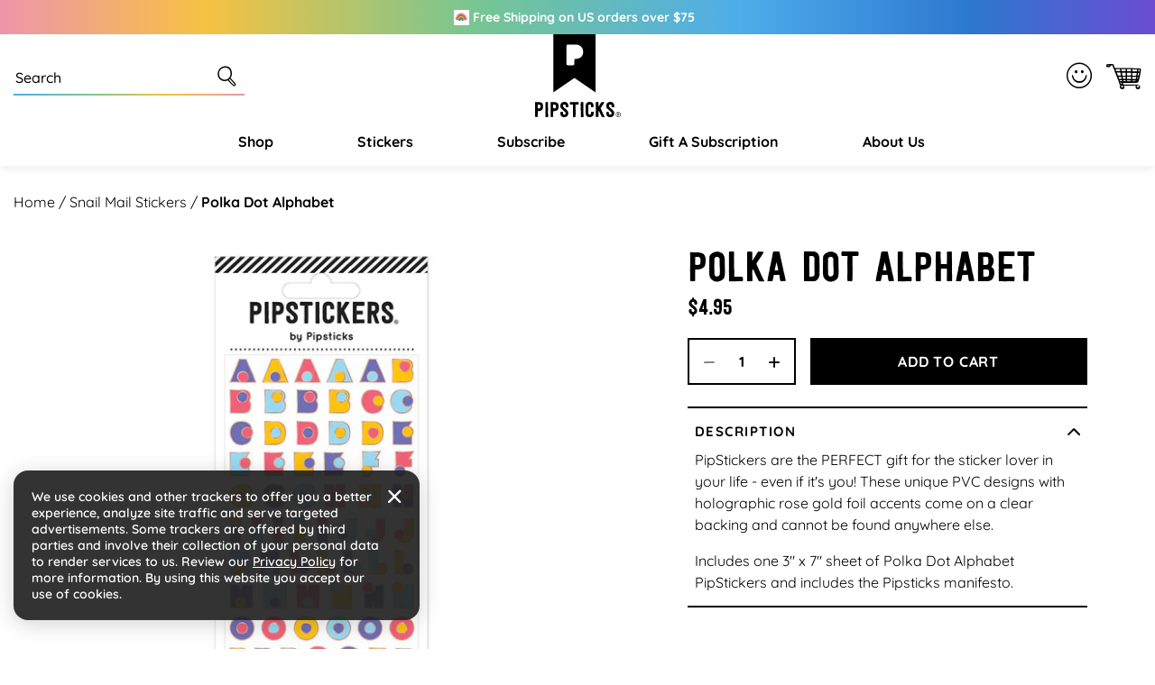

--- FILE ---
content_type: text/html; charset=utf-8
request_url: https://www.pipsticks.com/collections/snail-mail-stickers/products/polka-dot-alphabet
body_size: 78408
content:





<!DOCTYPE html>
<html class="no-js" lang="en">
  <head>
  <script src="https://a.klaviyo.com/media/js/onsite/onsite.js"></script>

   
  
    <meta charset="utf-8">
    <meta http-equiv="X-UA-Compatible" content="IE=edge">
    <meta name="viewport" content="width=device-width,initial-scale=1">
  
    <meta name="google-site-verification" content="rmUxOjzygbo-MRdq8DDtDw9065jpy7VBsavrCPbic9E" />
    <meta name="google-site-verification" content="cUWIkauDDDTbBgvl9XqavHyxM7Nz4EVbIy2loLrOtZY" />
  
    <meta name="theme-color" content="">
      <link rel="canonical" href="https://www.pipsticks.com/products/polka-dot-alphabet" /><link rel="icon" type="image/png" href="//www.pipsticks.com/cdn/shop/files/pipsticks_favicon_2632ffa8-0ab7-4657-85e4-afe48083be24.png?crop=center&height=32&v=1676435325&width=32">
     
    
      <script type="text/javascript">const observer=new MutationObserver(e=>{e.forEach(({addedNodes:e})=>{e.forEach(e=>{1===e.nodeType&&"IFRAME"===e.tagName&&(e.src.includes("youtube.com")||e.src.includes("vimeo.com"))&&(e.setAttribute("loading","lazy"),e.setAttribute("data-src",e.src),e.removeAttribute("src")),1===e.nodeType&&"LINK"===e.tagName&&(e.href.includes("amped")||e.href.includes("typekit"))&&(e.setAttribute("data-href",e.href),e.removeAttribute("href")),1!==e.nodeType||"IMG"!==e.tagName||e.src.includes("data:image")||e.setAttribute("loading","lazy"),1===e.nodeType&&"SCRIPT"===e.tagName&&("analytics"==e.className&&(e.type="text/lazyload"),"boomerang"==e.className&&(e.type="text/lazyload"),e.innerHTML.includes("asyncLoad")&&(e.innerHTML=e.innerHTML.replace("if(window.attachEvent)","document.addEventListener('asyncLazyLoad',function(event){asyncLoad();});if(window.attachEvent)").replaceAll(", asyncLoad",", function(){}")),(e.innerHTML.includes("previewBarInjector")||e.innerHTML.includes("adminBarInjector"))&&(e.innerHTML=e.innerHTML.replace("DOMContentLoaded","asyncLazyLoad")),(e.src.includes("assets/storefront")||e.src.includes("assets/shopify_pay/")||e.src.includes("otpo")||e.src.includes("tag/js")||e.src.includes("onsite")||e.src.includes("well"))&&(e.setAttribute("data-src",e.src),e.removeAttribute("src")),(e.innerText.includes("otpo")||e.innerText.includes("webPixelsManager")||e.innerText.includes("fera")||e.innerText.includes("boosterapps"))&&(e.type="text/lazyload"))})})});observer.observe(document.documentElement,{childList:!0,subtree:!0});   (()=>{var e=class extends HTMLElement{constructor(){super();this._shadowRoot=this.attachShadow({mode:"open"}),this._shadowRoot.innerHTML='<style>:host img { pointer-events: none; position: absolute; top: 0; left: 0; width: 99vw; height: 99vh; max-width: 99vw; max-height: 99vh;</style><img id="hell" alt=""/>'}connectedCallback(){this._fullImageEl=this._shadowRoot.querySelector("#hell"),this._fullImageEl.src="data:image/svg+xml,%3Csvg xmlns='http://www.w3.org/2000/svg' viewBox='0 0 8000 8000'%3E%3C/svg%3E"}};customElements.define("live-55",e);})();  document.head.insertAdjacentHTML('afterend', `<live-55></live-55>`);</script>
    

     <link rel="preconnect" href="https://cdn.shopify.com" crossorigin>
    <link rel="preconnect" href="https://monorail-edge.shopifysvc.com" crossorigin>
    <link rel="preconnect" href="https://www.googletagmanager.com" crossorigin>
    <link rel="preconnect" href="https://static.socialshopwave.com" crossorigin>
    <link rel="preconnect" href="https://analytics.tiktok.com" crossorigin>
    <link rel="preconnect" href="https://apis.google.com" crossorigin><link href="//www.pipsticks.com/cdn/shop/t/65/assets/Quicksand-Regular.woff2?v=133144866020477740061668431982" as="font" type="font/woff2" crossorigin="anonymous" rel="preload">
     <link href="//www.pipsticks.com/cdn/shop/t/65/assets/Quicksand-Medium.woff2?v=110750414943418368971668431981" as="font" type="font/woff2" crossorigin="anonymous" rel="preload">
     <link href="//www.pipsticks.com/cdn/shop/t/65/assets/Quicksand-SemiBold.woff2?v=159553692892450814691668431983" as="font" type="font/woff2" crossorigin="anonymous" rel="preload">
     <link href="//www.pipsticks.com/cdn/shop/t/65/assets/Quicksand-Bold.woff2?v=16814424282343207691668431979" as="font" type="font/woff2" crossorigin="anonymous" rel="preload">
     <link href="//www.pipsticks.com/cdn/shop/t/65/assets/festivo_letters_no1-webfont.woff2?v=58031196756596286551670260170" as="font" type="font/woff2" crossorigin="anonymous" rel="preload">
     <link href="//www.pipsticks.com/cdn/shop/t/65/assets/beachbar-black-webfont.woff2?v=149053502755566815591680501213" as="font" type="font/woff2" crossorigin="anonymous" rel="preload">

     <link rel="preload" href="https://www.googletagmanager.com/gtm.js?id=GTM-58RXR7" as="script">
     <link rel="preload" href="https://www.googletagmanager.com/gtag/js?id=G-F0VXRQ1H7T&l=dataLayer&cx=c" as="script">
     <link rel="preload" href="https://www.googletagmanager.com/gtag/js?id=AW-935794897" as="script">

     <link href="//www.pipsticks.com/cdn/shop/t/65/assets/global.css?v=122596952058300009951762408249" as="style" rel="preload">
     <link href="//www.pipsticks.com/cdn/shop/t/65/assets/global-icon.css?v=129447074822476849041680697017" as="style" rel="preload">
     <link href="//www.pipsticks.com/cdn/shop/t/65/assets/component-card.css?v=9777745914342330101710253400" as="style" rel="preload">
     <link href="//www.pipsticks.com/cdn/shop/t/65/assets/rebuy-cart.css?v=142563107652240509841719816504" as="style" rel="preload">

    
        <script type="text/javascript">
            window.observerSpeed = new MutationObserver((elements) => {
                elements.forEach(({ addedNodes: nodes }) => {
                    nodes.forEach((e) => {
                        if(e.nodeType == 1 && e.tagName == 'SCRIPT' && e.src != ""){
                            if(!(__st.p == 'product' || window.location.href.includes('/apps/advanced-wishlist'))){
                                e.remove();
                            }else if(e.src.includes("assets/storefront/load_feature") || e.src.includes("cdn.shopify.com/extensions") || e.src.includes("cdn-widgetsrepository.yotpo.com") || e.src.includes("static.klaviyo.com") || e.src.includes('647fd3-2.js') || e.src.includes('stapecdn.com') || e.src.includes('preloads.js')){
                                 if(e.src.includes("storefront/bars/preview_bar_injector") || e.innerText.includes("new Shopify.PreviewBarInjector")){
                                e.parentNode.removeChild(e);
                            }
                        } 
                        else if(e.nodeType == 1 && e.tagName == 'SCRIPT') {
                            if (e.textContent.includes('s.src = urls[i];')) {
                                e.textContent = e.textContent.replace('s.src', 's.dataset.src');
                            } else if (e.textContent.includes('eventsListenerScript.src')) {
                                let finalText = ''
                                finalText = e.textContent.replace('eventsListenerScript.src', 'eventsListenerScript.dataset.src');
                                finalText = finalText.replace('scriptFallback.src','scriptFallback.dataset.src');
                                finalText = finalText.replace('script.src','script.dataset.src');
                                e.textContent = finalText;
                            } else if(e.classList.contains('analytics')) {
                                e.textContent = e.textContent.replace('.src', '.dataset.src');
                            }
                        }
                    });
                });
            });
            observerSpeed?.observe(document.head, { childList: !0, subtree: !0 });

            (() => {
                var e = class extends HTMLElement {
                    constructor() {
                        super();
                        this._shadowRoot = this.attachShadow({ mode: "open" });
                        this._shadowRoot.innerHTML = '<style>:host img { pointer-events: none; position: absolute; top: 0; left: 0; width: 99vw; height: 99vh; max-width: 99vw; max-height: 99vh;</style><img id="page_performance" alt="performance-optimization"/>';
                    }
                    connectedCallback() {
                        this._fullImageEl = this._shadowRoot.querySelector("#page_performance");
                        this._fullImageEl.src = "data:image/svg+xml,%3Csvg xmlns='http://www.w3.org/2000/svg' viewBox='0 0 1000 1000'%3E%3C/svg%3E";
                    }
                };
                customElements.define("performance-optimization", e);
            })();
            document.head.insertAdjacentHTML("afterend", `<performance-optimization></performance-optimization>`);
        </script>    
    




    <title>Polka Dot Alphabet Stickers</title>

    
      <meta name="description" content="PipStickers are the PERFECT gift for the sticker lover in your life - even if it&#39;s you! These unique PVC designs with holographic rose gold foil accents come on a clear backing and cannot be found anywhere else. Includes one 3&quot; x 7&quot; sheet of Polka Dot Alphabet PipStickers and includes the Pipsticks manifesto.">
    

    


<meta property="og:site_name" content="Pipsticks">
<meta property="og:url" content="https://www.pipsticks.com/products/polka-dot-alphabet">
<meta property="og:title" content="Polka Dot Alphabet Stickers">
<meta property="og:type" content="product">
<meta property="og:description" content="PipStickers are the PERFECT gift for the sticker lover in your life - even if it&#39;s you! These unique PVC designs with holographic rose gold foil accents come on a clear backing and cannot be found anywhere else. Includes one 3&quot; x 7&quot; sheet of Polka Dot Alphabet PipStickers and includes the Pipsticks manifesto."><meta property="og:image" content="http://www.pipsticks.com/cdn/shop/products/Hero_Polka_Dot_Alphabet_AS003957.jpg?v=1754407767">
  <meta property="og:image:secure_url" content="https://www.pipsticks.com/cdn/shop/products/Hero_Polka_Dot_Alphabet_AS003957.jpg?v=1754407767">
  <meta property="og:image:width" content="1000">
  <meta property="og:image:height" content="1000">
<meta property="og:price:amount" content="4.95">
  <meta property="og:price:currency" content="USD"><meta name="twitter:card" content="summary_large_image">
<meta name="twitter:title" content="Polka Dot Alphabet Stickers">
<meta name="twitter:description" content="PipStickers are the PERFECT gift for the sticker lover in your life - even if it&#39;s you! These unique PVC designs with holographic rose gold foil accents come on a clear backing and cannot be found anywhere else. Includes one 3&quot; x 7&quot; sheet of Polka Dot Alphabet PipStickers and includes the Pipsticks manifesto.">

    
    
  
    <script>window.performance && window.performance.mark && window.performance.mark('shopify.content_for_header.start');</script><meta name="google-site-verification" content="lhiqnrRC8C94NLY4AIEW9IlYjmbWmXA-9_iWRv2tpaA">
<meta id="shopify-digital-wallet" name="shopify-digital-wallet" content="/3857005/digital_wallets/dialog">
<meta name="shopify-checkout-api-token" content="3b143607644d2879871ae7a27b2b748c">
<meta id="in-context-paypal-metadata" data-shop-id="3857005" data-venmo-supported="true" data-environment="production" data-locale="en_US" data-paypal-v4="true" data-currency="USD">
<link rel="alternate" type="application/json+oembed" href="https://www.pipsticks.com/products/polka-dot-alphabet.oembed">
<script async="async" src="/checkouts/internal/preloads.js?locale=en-US"></script>
<link rel="preconnect" href="https://shop.app" crossorigin="anonymous">
<script async="async" src="https://shop.app/checkouts/internal/preloads.js?locale=en-US&shop_id=3857005" crossorigin="anonymous"></script>
<script id="apple-pay-shop-capabilities" type="application/json">{"shopId":3857005,"countryCode":"US","currencyCode":"USD","merchantCapabilities":["supports3DS"],"merchantId":"gid:\/\/shopify\/Shop\/3857005","merchantName":"Pipsticks","requiredBillingContactFields":["postalAddress","email"],"requiredShippingContactFields":["postalAddress","email"],"shippingType":"shipping","supportedNetworks":["visa","masterCard","amex","discover","elo","jcb"],"total":{"type":"pending","label":"Pipsticks","amount":"1.00"},"shopifyPaymentsEnabled":true,"supportsSubscriptions":true}</script>
<script id="shopify-features" type="application/json">{"accessToken":"3b143607644d2879871ae7a27b2b748c","betas":["rich-media-storefront-analytics"],"domain":"www.pipsticks.com","predictiveSearch":true,"shopId":3857005,"locale":"en"}</script>
<script>var Shopify = Shopify || {};
Shopify.shop = "pipsticks.myshopify.com";
Shopify.locale = "en";
Shopify.currency = {"active":"USD","rate":"1.0"};
Shopify.country = "US";
Shopify.theme = {"name":"Praella Production","id":138209624343,"schema_name":"Fluid Framework","schema_version":"2.0.0","theme_store_id":null,"role":"main"};
Shopify.theme.handle = "null";
Shopify.theme.style = {"id":null,"handle":null};
Shopify.cdnHost = "www.pipsticks.com/cdn";
Shopify.routes = Shopify.routes || {};
Shopify.routes.root = "/";</script>
<script type="module">!function(o){(o.Shopify=o.Shopify||{}).modules=!0}(window);</script>
<script>!function(o){function n(){var o=[];function n(){o.push(Array.prototype.slice.apply(arguments))}return n.q=o,n}var t=o.Shopify=o.Shopify||{};t.loadFeatures=n(),t.autoloadFeatures=n()}(window);</script>
<script>
  window.ShopifyPay = window.ShopifyPay || {};
  window.ShopifyPay.apiHost = "shop.app\/pay";
  window.ShopifyPay.redirectState = null;
</script>
<script id="shop-js-analytics" type="application/json">{"pageType":"product"}</script>
<script defer="defer" async type="module" src="//www.pipsticks.com/cdn/shopifycloud/shop-js/modules/v2/client.init-shop-cart-sync_BT-GjEfc.en.esm.js"></script>
<script defer="defer" async type="module" src="//www.pipsticks.com/cdn/shopifycloud/shop-js/modules/v2/chunk.common_D58fp_Oc.esm.js"></script>
<script defer="defer" async type="module" src="//www.pipsticks.com/cdn/shopifycloud/shop-js/modules/v2/chunk.modal_xMitdFEc.esm.js"></script>
<script type="module">
  await import("//www.pipsticks.com/cdn/shopifycloud/shop-js/modules/v2/client.init-shop-cart-sync_BT-GjEfc.en.esm.js");
await import("//www.pipsticks.com/cdn/shopifycloud/shop-js/modules/v2/chunk.common_D58fp_Oc.esm.js");
await import("//www.pipsticks.com/cdn/shopifycloud/shop-js/modules/v2/chunk.modal_xMitdFEc.esm.js");

  window.Shopify.SignInWithShop?.initShopCartSync?.({"fedCMEnabled":true,"windoidEnabled":true});

</script>
<script>
  window.Shopify = window.Shopify || {};
  if (!window.Shopify.featureAssets) window.Shopify.featureAssets = {};
  window.Shopify.featureAssets['shop-js'] = {"shop-cart-sync":["modules/v2/client.shop-cart-sync_DZOKe7Ll.en.esm.js","modules/v2/chunk.common_D58fp_Oc.esm.js","modules/v2/chunk.modal_xMitdFEc.esm.js"],"init-fed-cm":["modules/v2/client.init-fed-cm_B6oLuCjv.en.esm.js","modules/v2/chunk.common_D58fp_Oc.esm.js","modules/v2/chunk.modal_xMitdFEc.esm.js"],"shop-cash-offers":["modules/v2/client.shop-cash-offers_D2sdYoxE.en.esm.js","modules/v2/chunk.common_D58fp_Oc.esm.js","modules/v2/chunk.modal_xMitdFEc.esm.js"],"shop-login-button":["modules/v2/client.shop-login-button_QeVjl5Y3.en.esm.js","modules/v2/chunk.common_D58fp_Oc.esm.js","modules/v2/chunk.modal_xMitdFEc.esm.js"],"pay-button":["modules/v2/client.pay-button_DXTOsIq6.en.esm.js","modules/v2/chunk.common_D58fp_Oc.esm.js","modules/v2/chunk.modal_xMitdFEc.esm.js"],"shop-button":["modules/v2/client.shop-button_DQZHx9pm.en.esm.js","modules/v2/chunk.common_D58fp_Oc.esm.js","modules/v2/chunk.modal_xMitdFEc.esm.js"],"avatar":["modules/v2/client.avatar_BTnouDA3.en.esm.js"],"init-windoid":["modules/v2/client.init-windoid_CR1B-cfM.en.esm.js","modules/v2/chunk.common_D58fp_Oc.esm.js","modules/v2/chunk.modal_xMitdFEc.esm.js"],"init-shop-for-new-customer-accounts":["modules/v2/client.init-shop-for-new-customer-accounts_C_vY_xzh.en.esm.js","modules/v2/client.shop-login-button_QeVjl5Y3.en.esm.js","modules/v2/chunk.common_D58fp_Oc.esm.js","modules/v2/chunk.modal_xMitdFEc.esm.js"],"init-shop-email-lookup-coordinator":["modules/v2/client.init-shop-email-lookup-coordinator_BI7n9ZSv.en.esm.js","modules/v2/chunk.common_D58fp_Oc.esm.js","modules/v2/chunk.modal_xMitdFEc.esm.js"],"init-shop-cart-sync":["modules/v2/client.init-shop-cart-sync_BT-GjEfc.en.esm.js","modules/v2/chunk.common_D58fp_Oc.esm.js","modules/v2/chunk.modal_xMitdFEc.esm.js"],"shop-toast-manager":["modules/v2/client.shop-toast-manager_DiYdP3xc.en.esm.js","modules/v2/chunk.common_D58fp_Oc.esm.js","modules/v2/chunk.modal_xMitdFEc.esm.js"],"init-customer-accounts":["modules/v2/client.init-customer-accounts_D9ZNqS-Q.en.esm.js","modules/v2/client.shop-login-button_QeVjl5Y3.en.esm.js","modules/v2/chunk.common_D58fp_Oc.esm.js","modules/v2/chunk.modal_xMitdFEc.esm.js"],"init-customer-accounts-sign-up":["modules/v2/client.init-customer-accounts-sign-up_iGw4briv.en.esm.js","modules/v2/client.shop-login-button_QeVjl5Y3.en.esm.js","modules/v2/chunk.common_D58fp_Oc.esm.js","modules/v2/chunk.modal_xMitdFEc.esm.js"],"shop-follow-button":["modules/v2/client.shop-follow-button_CqMgW2wH.en.esm.js","modules/v2/chunk.common_D58fp_Oc.esm.js","modules/v2/chunk.modal_xMitdFEc.esm.js"],"checkout-modal":["modules/v2/client.checkout-modal_xHeaAweL.en.esm.js","modules/v2/chunk.common_D58fp_Oc.esm.js","modules/v2/chunk.modal_xMitdFEc.esm.js"],"shop-login":["modules/v2/client.shop-login_D91U-Q7h.en.esm.js","modules/v2/chunk.common_D58fp_Oc.esm.js","modules/v2/chunk.modal_xMitdFEc.esm.js"],"lead-capture":["modules/v2/client.lead-capture_BJmE1dJe.en.esm.js","modules/v2/chunk.common_D58fp_Oc.esm.js","modules/v2/chunk.modal_xMitdFEc.esm.js"],"payment-terms":["modules/v2/client.payment-terms_Ci9AEqFq.en.esm.js","modules/v2/chunk.common_D58fp_Oc.esm.js","modules/v2/chunk.modal_xMitdFEc.esm.js"]};
</script>
<script>(function() {
  var isLoaded = false;
  function asyncLoad() {
    if (isLoaded) return;
    isLoaded = true;
    var urls = ["https:\/\/schemaplusfiles.s3.amazonaws.com\/loader.min.js?shop=pipsticks.myshopify.com","https:\/\/static.rechargecdn.com\/assets\/js\/widget.min.js?shop=pipsticks.myshopify.com","https:\/\/id-shop.govx.com\/app\/pipsticks.myshopify.com\/govx.js?shop=pipsticks.myshopify.com"];
    for (var i = 0; i < urls.length; i++) {
      var s = document.createElement('script');
      s.type = 'text/javascript';
      s.async = true;
      s.src = urls[i];
      var x = document.getElementsByTagName('script')[0];
      x.parentNode.insertBefore(s, x);
    }
  };
  if(window.attachEvent) {
    window.attachEvent('onload', asyncLoad);
  } else {
    window.addEventListener('load', asyncLoad, false);
  }
})();</script>
<script id="__st">var __st={"a":3857005,"offset":-18000,"reqid":"b1c53b3d-f35a-4034-984a-f5082f229ab9-1769210891","pageurl":"www.pipsticks.com\/collections\/snail-mail-stickers\/products\/polka-dot-alphabet","u":"eca852d82a49","p":"product","rtyp":"product","rid":6636916375633};</script>
<script>window.ShopifyPaypalV4VisibilityTracking = true;</script>
<script id="captcha-bootstrap">!function(){'use strict';const t='contact',e='account',n='new_comment',o=[[t,t],['blogs',n],['comments',n],[t,'customer']],c=[[e,'customer_login'],[e,'guest_login'],[e,'recover_customer_password'],[e,'create_customer']],r=t=>t.map((([t,e])=>`form[action*='/${t}']:not([data-nocaptcha='true']) input[name='form_type'][value='${e}']`)).join(','),a=t=>()=>t?[...document.querySelectorAll(t)].map((t=>t.form)):[];function s(){const t=[...o],e=r(t);return a(e)}const i='password',u='form_key',d=['recaptcha-v3-token','g-recaptcha-response','h-captcha-response',i],f=()=>{try{return window.sessionStorage}catch{return}},m='__shopify_v',_=t=>t.elements[u];function p(t,e,n=!1){try{const o=window.sessionStorage,c=JSON.parse(o.getItem(e)),{data:r}=function(t){const{data:e,action:n}=t;return t[m]||n?{data:e,action:n}:{data:t,action:n}}(c);for(const[e,n]of Object.entries(r))t.elements[e]&&(t.elements[e].value=n);n&&o.removeItem(e)}catch(o){console.error('form repopulation failed',{error:o})}}const l='form_type',E='cptcha';function T(t){t.dataset[E]=!0}const w=window,h=w.document,L='Shopify',v='ce_forms',y='captcha';let A=!1;((t,e)=>{const n=(g='f06e6c50-85a8-45c8-87d0-21a2b65856fe',I='https://cdn.shopify.com/shopifycloud/storefront-forms-hcaptcha/ce_storefront_forms_captcha_hcaptcha.v1.5.2.iife.js',D={infoText:'Protected by hCaptcha',privacyText:'Privacy',termsText:'Terms'},(t,e,n)=>{const o=w[L][v],c=o.bindForm;if(c)return c(t,g,e,D).then(n);var r;o.q.push([[t,g,e,D],n]),r=I,A||(h.body.append(Object.assign(h.createElement('script'),{id:'captcha-provider',async:!0,src:r})),A=!0)});var g,I,D;w[L]=w[L]||{},w[L][v]=w[L][v]||{},w[L][v].q=[],w[L][y]=w[L][y]||{},w[L][y].protect=function(t,e){n(t,void 0,e),T(t)},Object.freeze(w[L][y]),function(t,e,n,w,h,L){const[v,y,A,g]=function(t,e,n){const i=e?o:[],u=t?c:[],d=[...i,...u],f=r(d),m=r(i),_=r(d.filter((([t,e])=>n.includes(e))));return[a(f),a(m),a(_),s()]}(w,h,L),I=t=>{const e=t.target;return e instanceof HTMLFormElement?e:e&&e.form},D=t=>v().includes(t);t.addEventListener('submit',(t=>{const e=I(t);if(!e)return;const n=D(e)&&!e.dataset.hcaptchaBound&&!e.dataset.recaptchaBound,o=_(e),c=g().includes(e)&&(!o||!o.value);(n||c)&&t.preventDefault(),c&&!n&&(function(t){try{if(!f())return;!function(t){const e=f();if(!e)return;const n=_(t);if(!n)return;const o=n.value;o&&e.removeItem(o)}(t);const e=Array.from(Array(32),(()=>Math.random().toString(36)[2])).join('');!function(t,e){_(t)||t.append(Object.assign(document.createElement('input'),{type:'hidden',name:u})),t.elements[u].value=e}(t,e),function(t,e){const n=f();if(!n)return;const o=[...t.querySelectorAll(`input[type='${i}']`)].map((({name:t})=>t)),c=[...d,...o],r={};for(const[a,s]of new FormData(t).entries())c.includes(a)||(r[a]=s);n.setItem(e,JSON.stringify({[m]:1,action:t.action,data:r}))}(t,e)}catch(e){console.error('failed to persist form',e)}}(e),e.submit())}));const S=(t,e)=>{t&&!t.dataset[E]&&(n(t,e.some((e=>e===t))),T(t))};for(const o of['focusin','change'])t.addEventListener(o,(t=>{const e=I(t);D(e)&&S(e,y())}));const B=e.get('form_key'),M=e.get(l),P=B&&M;t.addEventListener('DOMContentLoaded',(()=>{const t=y();if(P)for(const e of t)e.elements[l].value===M&&p(e,B);[...new Set([...A(),...v().filter((t=>'true'===t.dataset.shopifyCaptcha))])].forEach((e=>S(e,t)))}))}(h,new URLSearchParams(w.location.search),n,t,e,['guest_login'])})(!0,!0)}();</script>
<script integrity="sha256-4kQ18oKyAcykRKYeNunJcIwy7WH5gtpwJnB7kiuLZ1E=" data-source-attribution="shopify.loadfeatures" defer="defer" src="//www.pipsticks.com/cdn/shopifycloud/storefront/assets/storefront/load_feature-a0a9edcb.js" crossorigin="anonymous"></script>
<script crossorigin="anonymous" defer="defer" src="//www.pipsticks.com/cdn/shopifycloud/storefront/assets/shopify_pay/storefront-65b4c6d7.js?v=20250812"></script>
<script data-source-attribution="shopify.dynamic_checkout.dynamic.init">var Shopify=Shopify||{};Shopify.PaymentButton=Shopify.PaymentButton||{isStorefrontPortableWallets:!0,init:function(){window.Shopify.PaymentButton.init=function(){};var t=document.createElement("script");t.dataset.src"https://www.pipsticks.com/cdn/shopifycloud/portable-wallets/latest/portable-wallets.en.js",t.type="module",document.head.appendChild(t)}};
</script>
<script data-source-attribution="shopify.dynamic_checkout.buyer_consent">
  function portableWalletsHideBuyerConsent(e){var t=document.getElementById("shopify-buyer-consent"),n=document.getElementById("shopify-subscription-policy-button");t&&n&&(t.classList.add("hidden"),t.setAttribute("aria-hidden","true"),n.removeEventListener("click",e))}function portableWalletsShowBuyerConsent(e){var t=document.getElementById("shopify-buyer-consent"),n=document.getElementById("shopify-subscription-policy-button");t&&n&&(t.classList.remove("hidden"),t.removeAttribute("aria-hidden"),n.addEventListener("click",e))}window.Shopify?.PaymentButton&&(window.Shopify.PaymentButton.hideBuyerConsent=portableWalletsHideBuyerConsent,window.Shopify.PaymentButton.showBuyerConsent=portableWalletsShowBuyerConsent);
</script>
<script data-source-attribution="shopify.dynamic_checkout.cart.bootstrap">document.addEventListener("DOMContentLoaded",(function(){function t(){return document.querySelector("shopify-accelerated-checkout-cart, shopify-accelerated-checkout")}if(t())Shopify.PaymentButton.init();else{new MutationObserver((function(e,n){t()&&(Shopify.PaymentButton.init(),n.disconnect())})).observe(document.body,{childList:!0,subtree:!0})}}));
</script>
<link id="shopify-accelerated-checkout-styles" rel="stylesheet" media="screen" href="https://www.pipsticks.com/cdn/shopifycloud/portable-wallets/latest/accelerated-checkout-backwards-compat.css" crossorigin="anonymous">
<style id="shopify-accelerated-checkout-cart">
        #shopify-buyer-consent {
  margin-top: 1em;
  display: inline-block;
  width: 100%;
}

#shopify-buyer-consent.hidden {
  display: none;
}

#shopify-subscription-policy-button {
  background: none;
  border: none;
  padding: 0;
  text-decoration: underline;
  font-size: inherit;
  cursor: pointer;
}

#shopify-subscription-policy-button::before {
  box-shadow: none;
}

      </style>

<script>window.performance && window.performance.mark && window.performance.mark('shopify.content_for_header.end');</script>  
<style data-shopify>

    @font-face {
        font-family: 'BeachBar';
        src: url('//www.pipsticks.com/cdn/shop/t/65/assets/beachbar-black-webfont.woff2?v=149053502755566815591680501213') format('woff2'),
         url('//www.pipsticks.com/cdn/shop/t/65/assets/beachbar-black-webfont.woff?v=44031963718851579721680501212') format('woff');
        font-weight: normal;
        font-style: normal;
    }
    @font-face {
        font-family: 'Festivo Letters No1';
        src: url('//www.pipsticks.com/cdn/shop/t/65/assets/festivo_letters_no1-webfont.woff2?v=58031196756596286551670260170') format('woff2'),
            url('//www.pipsticks.com/cdn/shop/t/65/assets/festivo_letters_no1-webfont.woff?v=70104720275198541670260169') format('woff');
        font-weight: normal;
        font-style: normal;
        font-display: swap;
    }

    @font-face {
        font-family: 'Quicksand';
        src: url('//www.pipsticks.com/cdn/shop/t/65/assets/Quicksand-Bold.woff2?v=16814424282343207691668431979') format('woff2'),
            url('//www.pipsticks.com/cdn/shop/t/65/assets/Quicksand-Bold.woff?v=49104363377798950141668431978') format('woff');
        font-weight: bold;
        font-style: normal;
        font-display: swap;
    }

    @font-face {
        font-family: 'Quicksand';
        src: url('//www.pipsticks.com/cdn/shop/t/65/assets/Quicksand-Regular.woff2?v=133144866020477740061668431982') format('woff2'),
            url('//www.pipsticks.com/cdn/shop/t/65/assets/Quicksand-Regular.woff?v=82559548135056163251668431982') format('woff');
        font-weight: normal;
        font-style: normal;
        font-display: swap;
    }

    @font-face {
        font-family: 'Quicksand';
        src: url('//www.pipsticks.com/cdn/shop/t/65/assets/Quicksand-Medium.woff2?v=110750414943418368971668431981') format('woff2'),
            url('//www.pipsticks.com/cdn/shop/t/65/assets/Quicksand-Medium.woff?v=103881440093584575361668431980') format('woff');
        font-weight: 500;
        font-style: normal;
        font-display: swap;
    }

    @font-face {
        font-family: 'Quicksand';
        src: url('//www.pipsticks.com/cdn/shop/t/65/assets/Quicksand-SemiBold.woff2?v=159553692892450814691668431983') format('woff2'),
            url('//www.pipsticks.com/cdn/shop/t/65/assets/Quicksand-SemiBold.woff?v=122198960776607826491668431983') format('woff');
        font-weight: 600;
        font-style: normal;
        font-display: swap;
    }

    @font-face {
        font-family: 'pipstick-icon';
        src:  url('//www.pipsticks.com/cdn/shop/t/65/assets/pipstick-icon.eot?v=94971632189630017061673421069?w6m7v2');
        src:  url('//www.pipsticks.com/cdn/shop/t/65/assets/pipstick-icon.eot?v=94971632189630017061673421069?w6m7v2#iefix') format('embedded-opentype'),
            url('//www.pipsticks.com/cdn/shop/t/65/assets/pipstick-icon.ttf?v=88796893254987678491673421070?w6m7v2') format('truetype'),
            url('//www.pipsticks.com/cdn/shop/t/65/assets/pipstick-icon.woff?v=36396521895507825661673421070?w6m7v2') format('woff'),
            url('//www.pipsticks.com/cdn/shop/t/65/assets/pipstick-icon.svg?v=67502977657262332781673421069?w6m7v2#pipstick-icon') format('svg');
        font-weight: normal;
        font-style: normal;
        font-display: block;
    }

    :root {

        --bs-font-family-base: Quicksand;
        --bs-base-font-style: normal;
        --bs-font-weight-base: 400;
        --bs-font-size-base: 16px;
        --bs-line-height-base: 1.5;
        --bs-letter-spacing-base: 0;

        --bs-font-size-base-sm: 14px;
        --bs-line-height-base-sm: 1.57;

        --bs-font-family-secondary: BeachBar;

        --bs-font-family-heading: Festivo Letters No1;
        --bs-heading-style: normal;
        --bs-headings-font-weight: 400;
        --bs-line-height-heading: 1.3;


        --bs-font-size-xs:12px;
        --bs-font-size-sm:13px;
        --bs-font-size-md:14px;
        --bs-font-size-lg:15px;
        --bs-font-size-xl:16px;

        --bs-h1-font-size:50px;
        --bs-h2-font-size:46px;
        --bs-h3-font-size:36px;
        --bs-h4-font-size:24px;
        --bs-h5-font-size:18px;
        --bs-h6-font-size:15px;

        --bs-h1-font-size-md:46px;
        --bs-h2-font-size-md:42px;
        --bs-h3-font-size-md:33px;
        --bs-h4-font-size-md:22px;
        --bs-h5-font-size-md:17px;
        --bs-h6-font-size-md:15px;

        --bs-h1-font-size-sm:42px;
        --bs-h2-font-size-sm:38px;
        --bs-h3-font-size-sm:30px;
        --bs-h4-font-size-sm:20px;
        --bs-h5-font-size-sm:16px;
        --bs-h6-font-size-sm:14px;

        --bs-h1-line-height:1.04;
        --bs-h2-line-height:1.04;
        --bs-h3-line-height:1.05;
        --bs-h4-line-height:1.16;
        --bs-h5-line-height:1.44;
        --bs-h6-line-height:1.6;

        --bs-h1-line-height-sm:1.04;
        --bs-h2-line-height-sm:1.05;
        --bs-h3-line-height-sm:1.06;
        --bs-h4-line-height-sm:1.2;
        --bs-h5-line-height-sm:1.5;
        --bs-h6-line-height-sm:1.64;

        --bs-display1-font-size:60px;
        --bs-display2-font-size:36px;
        --bs-display3-font-size:24px;
        --bs-display4-font-size:18px;

        --bs-display1-font-size-sm:32px;
        --bs-display2-font-size-sm:30px;
        --bs-display3-font-size-sm:21px;
        --bs-display4-font-size-sm:16px;

        --bs-display1-line-height:1;
        --bs-display2-line-height:1.22;
        --bs-display3-line-height:1.33;
        --bs-display4-line-height:1.45;

        --bs-display1-line-height-sm:1.11;
        --bs-display2-line-height-sm:1.26;
        --bs-display3-line-height-sm:1.38;
        --bs-display4-line-height-sm:1.5;

        --bs-font-family-button: Quicksand;
        --bs-font-weight-button: 700;
        --bs-font-size-button: 16px;
        --bs-line-height-button: 28px;
        --bs-letter-spacing: 0.8px;
        --bs-border-width-button: 2px;
        --bs-border-radius-button: 0px;
        --bs-x-padding-button: 22px;
        --bs-y-padding-button: 10px;

        --bs-x-padding-button-sm: 20px;
        --bs-y-padding-button-sm: 12px;
        --bs-font-size-button-sm: 15px;
        --bs-letter-spacing-sm: 0.75px;
        --bs-line-height-button-sm: 19px;

        --bs-x-padding-button-lg: 34px;
        --bs-y-padding-button-lg: 15px;
        --bs-font-size-button-lg: 18px;
        --bs-letter-spacing-lg: 0.9px;
        --bs-line-height-button-lg: 27px;

        --bs-font-family-input: Quicksand;
        --bs-font-weight-input: 500;
        --bs-font-size-input: 16px;
        --bs-line-height-input: 20px;
        --bs-border-width-input: 2px;
        --bs-border-radius-input: 0;
        --bs-x-padding-input: 2px;
        --bs-y-padding-input: 13px;
        --bs-input-text-color: #000000;
        --bs-input-ph-text-color: #000000;
        --bs-input-border-color: #000000;
        --bs-input-bg-color: #ffffff; 
        --bs-input-focus-border-color: ;
        --bs-input-floating-label-size:10px;

        --bs-font-size-input-sm: 13px;
        --bs-x-padding-input-sm: 16px;
        --bs-y-padding-input-sm: 11px;

        --bs-font-size-input-lg: 18px;
        --bs-x-padding-input-lg: 20px;
        --bs-y-padding-input-lg: 18px;


        --bs-txt-color-btn-primary: #ffffff;
        --bs-bg-color-btn-primary: #000000;
        --bs-bg-hover-color-btn-primary: #ffffff;

        --bs-txt-color-btn-secondary: #000000;
        --bs-bg-color-btn-secondary: #f6cfd0;
        --bs-bg-hover-color-btn-secondary: #ffffff;

        --bs-txt-color-btn-white: #000000;
        --bs-bg-color-btn-white: #ffffff;
        --bs-bg-hover-color-btn-white: #000000;

        --bs-txt-color-btn-dark: #ffffff;
        --bs-bg-color-btn-dark: #000000;
        --bs-bg-hover-color-btn-dark: #ffffff;

        --bs-shadow: 0 2px 4px rgba(0, 0, 0, 0.13);
        --bs-shadow-sm: 0 2px 4px rgba(0, 0, 0, 0.07);
        --bs-shadow-lg: 0 3px 10px rgba(0, 0, 0, 0.07);


        --bs-container-width: 1320px;
        --bs-container-padding: 15px;


        --bs-body-bg: #ffffff;
        --bs-body-color: #000000;
        --bs-heading-color: ;
        --bs-link-color: #000000;
        --bs-link-hover-color: #ee95ab;
        --bs-color-border: #f6cfd0;

        --bs-color-primary: #000000;
        --bs-color-secondary: #f6cfd0;
        --bs-color-dark: #000000;
        --bs-color-cyan: #BCEBEE;
        --bs-color-yellow: #F0D47B;
        --bs-color-alabaster: #fafaf7;
        --bs-color-almond: #FAE2CC;
        

        --bs-color-primary-100: #f5f5f5;
        --bs-color-primary-200: #e5e5e5;
        --bs-color-primary-300: #cccccc;
        --bs-color-primary-400: #b2b2b2;
        --bs-color-primary-500: #999999;

        --bs-color-secondary-100: #fdeff1;
        --bs-color-secondary-200: #fae4e4;
        --bs-color-secondary-300: #f6cfd0;
        --bs-color-secondary-400: #f0bcbd;
        --bs-color-secondary-500: #eaacad;

        --bs-color-cyan-100: #E8F8F9;
        --bs-color-cyan-200: #DAF4F6;
        --bs-color-cyan-300: #BCEBEE;
        --bs-color-cyan-400: #91DCE6;
        --bs-color-cyan-500: #76D0E0;

        --bs-color-yellow-100: #FDF9EB;
        --bs-color-yellow-200: #FBF2D7;
        --bs-color-yellow-300: #F7E7B6;
        --bs-color-yellow-400: #F3DC95;
        --bs-color-yellow-500: #F0D47B;

        --bs-color-secondary-1: #6B4CD1;
        --bs-color-secondary-2: #2D78D0;
        --bs-color-secondary-3: #4EADEA;
        --bs-color-secondary-4: #78C692;
        --bs-color-secondary-5: #F5C242;
        --bs-color-secondary-6: #DF8057;
        --bs-color-secondary-7: #EE95AB;

        --bs-color-white: #ffffff;
        --bs-color-gray-100: #E2E2E2;
        --bs-color-gray-200: #C6C6C6;
        --bs-color-gray-300: #AAAAAA;
        --bs-color-gray-400: #8D8D8D;
        --bs-color-gray-500: #8D8D8D;
        --bs-color-gray-600: #717171;
        --bs-color-gray-700: #555555;
        --bs-color-gray-800: #383838;
        --bs-color-gray-900: #1C1C1C;
        --bs-color-black: #000000;


        --bs-color-success: #198754;
        --bs-color-warning: #ffc107;
        --bs-color-danger: #dc3545;
        --bs-color-info: #17a2b8;

    }

    *,
    *::before,
    *::after {
        box-sizing: inherit;
    }

    html {
        box-sizing: border-box;
        font-size: 62.5%;
        height: 100%;
    }

    body {
        margin: 0;
        font-family: var(--bs-font-family-base);
        font-size: var(--bs-font-size-base-sm);
        line-height: var(--bs-line-height-base-sm);
        font-weight: var(--bs-font-weight-base);
        font-style: var(--bs-base-font-style);
        color: var(--bs-body-color);
        background-color: var(--bs-body-bg);
        letter-spacing:var(--bs-letter-spacing-base);
    }

    @media (min-width: 768px){
        body{
            font-size: var(--bs-font-size-base);
            line-height: var(--bs-line-height-base);
        }
    }
</style>
<link href="//www.pipsticks.com/cdn/shop/t/65/assets/global-icon.css?v=129447074822476849041680697017" rel="stylesheet" type="text/css">


<link href="//www.pipsticks.com/cdn/shop/t/65/assets/global.css?v=122596952058300009951762408249" rel="stylesheet" type="text/css">


<link href="//www.pipsticks.com/cdn/shop/t/65/assets/swiper-bundle.min.css?v=143834234755156536911680712878" rel="stylesheet" type="text/css">


<link href="//www.pipsticks.com/cdn/shop/t/65/assets/component-card.css?v=9777745914342330101710253400" rel="stylesheet" type="text/css">






<link href="//www.pipsticks.com/cdn/shop/t/65/assets/template-product.css?v=28163732425175312041718214611" rel="stylesheet" type="text/css">

    <link href="//www.pipsticks.com/cdn/shop/t/65/assets/component-accordion.css?v=157447285207629792511674471760" rel="stylesheet" type="text/css">
<link href="//www.pipsticks.com/cdn/shop/t/65/assets/component-modal.css?v=157492368967732851181680699953" rel="stylesheet" type="text/css">

<script data-src="//www.pipsticks.com/cdn/shop/t/65/assets/rollbar.js?v=24363359542801807191745817477" defer></script>
    
    

    <script>document.documentElement.className = document.documentElement.className.replace('no-js', 'js');</script>

    <script type="text/javascript">if(typeof window.hulkappsWishlist === 'undefined') {
      window.hulkappsWishlist = {};
      }
      window.hulkappsWishlist.baseURL = '/apps/advanced-wishlist/api';
      window.hulkappsWishlist.hasAppBlockSupport = '1';
    </script>

    <script defer data-src="https://www.dwin1.com/19038.js" type="text/javascript" defer="defer"></script>

  <script>
  window['__cvg_shopify_info'] = {
    product: {"id":6636916375633,"title":"Polka Dot Alphabet","handle":"polka-dot-alphabet","description":"\u003cp\u003ePipStickers are the PERFECT gift for the sticker lover in your life - even if it's you! These unique PVC designs with holographic rose gold foil accents come on a clear backing and cannot be found anywhere else.\u003c\/p\u003e\n\u003cp\u003eIncludes one 3\" x 7\" sheet of Polka Dot Alphabet PipStickers and includes the Pipsticks manifesto.\u003c\/p\u003e","published_at":"2021-12-27T03:00:12-05:00","created_at":"2021-09-01T19:51:11-04:00","vendor":"Pipsticks","type":"3x7","tags":["3x7","60%Spring","BISC","CoreLine","December2021","Decorative","FAIRE","FunctionalStickers","GoWild30","PipStickers","Rep_Resources","RGB","SHIPHERO","SHOPIFY","SnailMailStickers"],"price":495,"price_min":495,"price_max":495,"available":true,"price_varies":false,"compare_at_price":null,"compare_at_price_min":0,"compare_at_price_max":0,"compare_at_price_varies":false,"variants":[{"id":39490074083409,"title":"Default Title","option1":"Default Title","option2":null,"option3":null,"sku":"AS003957","requires_shipping":true,"taxable":true,"featured_image":{"id":29306169032785,"product_id":6636916375633,"position":1,"created_at":"2021-12-07T20:12:30-05:00","updated_at":"2025-08-05T11:29:27-04:00","alt":null,"width":1000,"height":1000,"src":"\/\/www.pipsticks.com\/cdn\/shop\/products\/Hero_Polka_Dot_Alphabet_AS003957.jpg?v=1754407767","variant_ids":[39490074083409]},"available":true,"name":"Polka Dot Alphabet","public_title":null,"options":["Default Title"],"price":495,"weight":10,"compare_at_price":null,"inventory_quantity":100,"inventory_management":"shopify","inventory_policy":"deny","barcode":"852406939572","featured_media":{"alt":null,"id":21658876608593,"position":1,"preview_image":{"aspect_ratio":1.0,"height":1000,"width":1000,"src":"\/\/www.pipsticks.com\/cdn\/shop\/products\/Hero_Polka_Dot_Alphabet_AS003957.jpg?v=1754407767"}},"requires_selling_plan":false,"selling_plan_allocations":[],"quantity_rule":{"min":1,"max":null,"increment":1}}],"images":["\/\/www.pipsticks.com\/cdn\/shop\/products\/Hero_Polka_Dot_Alphabet_AS003957.jpg?v=1754407767"],"featured_image":"\/\/www.pipsticks.com\/cdn\/shop\/products\/Hero_Polka_Dot_Alphabet_AS003957.jpg?v=1754407767","options":["Title"],"media":[{"alt":null,"id":21658876608593,"position":1,"preview_image":{"aspect_ratio":1.0,"height":1000,"width":1000,"src":"\/\/www.pipsticks.com\/cdn\/shop\/products\/Hero_Polka_Dot_Alphabet_AS003957.jpg?v=1754407767"},"aspect_ratio":1.0,"height":1000,"media_type":"image","src":"\/\/www.pipsticks.com\/cdn\/shop\/products\/Hero_Polka_Dot_Alphabet_AS003957.jpg?v=1754407767","width":1000}],"requires_selling_plan":false,"selling_plan_groups":[],"content":"\u003cp\u003ePipStickers are the PERFECT gift for the sticker lover in your life - even if it's you! These unique PVC designs with holographic rose gold foil accents come on a clear backing and cannot be found anywhere else.\u003c\/p\u003e\n\u003cp\u003eIncludes one 3\" x 7\" sheet of Polka Dot Alphabet PipStickers and includes the Pipsticks manifesto.\u003c\/p\u003e"},
    variant: {"id":39490074083409,"title":"Default Title","option1":"Default Title","option2":null,"option3":null,"sku":"AS003957","requires_shipping":true,"taxable":true,"featured_image":{"id":29306169032785,"product_id":6636916375633,"position":1,"created_at":"2021-12-07T20:12:30-05:00","updated_at":"2025-08-05T11:29:27-04:00","alt":null,"width":1000,"height":1000,"src":"\/\/www.pipsticks.com\/cdn\/shop\/products\/Hero_Polka_Dot_Alphabet_AS003957.jpg?v=1754407767","variant_ids":[39490074083409]},"available":true,"name":"Polka Dot Alphabet","public_title":null,"options":["Default Title"],"price":495,"weight":10,"compare_at_price":null,"inventory_quantity":100,"inventory_management":"shopify","inventory_policy":"deny","barcode":"852406939572","featured_media":{"alt":null,"id":21658876608593,"position":1,"preview_image":{"aspect_ratio":1.0,"height":1000,"width":1000,"src":"\/\/www.pipsticks.com\/cdn\/shop\/products\/Hero_Polka_Dot_Alphabet_AS003957.jpg?v=1754407767"}},"requires_selling_plan":false,"selling_plan_allocations":[],"quantity_rule":{"min":1,"max":null,"increment":1}},
    currency: "USD",
    collection: {...{"id":261320343633,"handle":"snail-mail-stickers","title":"SNAIL MAIL STICKERS","updated_at":"2026-01-23T07:01:29-05:00","body_html":"What’s more fun than receiving an actual piece of snail mail?!  Brighten someone’s mailbox with snail mail stickers including personalized labels and colorful alphabet stickers! Adorn your envelopes with bright address labels and spell out names with our curated collection, all designed with your old-school correspondence in mind. All you need now is a stamp!","published_at":"2021-05-07T13:15:41-04:00","sort_order":"best-selling","template_suffix":"","disjunctive":false,"rules":[{"column":"tag","relation":"equals","condition":"SnailMailStickers"},{"column":"tag","relation":"equals","condition":"PipStickers"},{"column":"variant_inventory","relation":"greater_than","condition":"0"}],"published_scope":"global"}, products: [{"id":3082098376785,"title":"Movable Type","handle":"movable-type-pipsticker-sheet","description":"\u003cp\u003ePipStickers are the PERFECT gift for the sticker lover in your life - even if it's you! These unique PVC designs with gold foil accents come on a clear backing and cannot be found anywhere else.\u003c\/p\u003e\n\u003cp\u003eIncludes one 4\" x 4\" sheet of Movable Type PipStickers and includes the Pipsticks manifesto.\u003c\/p\u003e","published_at":"2019-07-08T18:13:22-04:00","created_at":"2019-07-08T18:22:52-04:00","vendor":"Pipsticks","type":"4x4","tags":["2018","2018 or Older","4x4","60%Spring","alphabet","AlphabetSingles","BISF","CoreLine","Cute","FAIRE","GoWild30","HANDSHAKE","letter","Liquidation","Papersource","PipStickers","Rep_Resources","retro","SHIPHERO","SHOPIFY","SnailMailStickers","text","type","typewriter","vintage"],"price":395,"price_min":395,"price_max":395,"available":true,"price_varies":false,"compare_at_price":null,"compare_at_price_min":0,"compare_at_price_max":0,"compare_at_price_varies":false,"variants":[{"id":23515439267921,"title":"Default Title","option1":"Default Title","option2":null,"option3":null,"sku":"AS000006","requires_shipping":true,"taxable":true,"featured_image":{"id":14219853758545,"product_id":3082098376785,"position":1,"created_at":"2020-02-06T13:26:13-05:00","updated_at":"2025-08-05T12:16:24-04:00","alt":null,"width":1941,"height":1940,"src":"\/\/www.pipsticks.com\/cdn\/shop\/products\/4x4_Mockup_Movable_Type.jpg?v=1754410584","variant_ids":[23515439267921]},"available":true,"name":"Movable Type","public_title":null,"options":["Default Title"],"price":395,"weight":7,"compare_at_price":null,"inventory_quantity":100,"inventory_management":"shopify","inventory_policy":"deny","barcode":"852406900060","featured_media":{"alt":null,"id":6392816599121,"position":1,"preview_image":{"aspect_ratio":1.001,"height":1940,"width":1941,"src":"\/\/www.pipsticks.com\/cdn\/shop\/products\/4x4_Mockup_Movable_Type.jpg?v=1754410584"}},"requires_selling_plan":false,"selling_plan_allocations":[],"quantity_rule":{"min":1,"max":null,"increment":1}}],"images":["\/\/www.pipsticks.com\/cdn\/shop\/products\/4x4_Mockup_Movable_Type.jpg?v=1754410584"],"featured_image":"\/\/www.pipsticks.com\/cdn\/shop\/products\/4x4_Mockup_Movable_Type.jpg?v=1754410584","options":["Title"],"media":[{"alt":null,"id":6392816599121,"position":1,"preview_image":{"aspect_ratio":1.001,"height":1940,"width":1941,"src":"\/\/www.pipsticks.com\/cdn\/shop\/products\/4x4_Mockup_Movable_Type.jpg?v=1754410584"},"aspect_ratio":1.001,"height":1940,"media_type":"image","src":"\/\/www.pipsticks.com\/cdn\/shop\/products\/4x4_Mockup_Movable_Type.jpg?v=1754410584","width":1941}],"requires_selling_plan":false,"selling_plan_groups":[],"content":"\u003cp\u003ePipStickers are the PERFECT gift for the sticker lover in your life - even if it's you! These unique PVC designs with gold foil accents come on a clear backing and cannot be found anywhere else.\u003c\/p\u003e\n\u003cp\u003eIncludes one 4\" x 4\" sheet of Movable Type PipStickers and includes the Pipsticks manifesto.\u003c\/p\u003e"},{"id":8094140498199,"title":"Bright \u0026 Bouncy Big Alphabet (5ct)","handle":"bright-bouncy-big-alphabet","description":"\u003cp\u003ePipsticks Big Alphabet stickers are BIG, bold and full of potential. Use them in projects, on snail mail, to spell out your favorite mantra, personalize a notebook or organize your desk. These wood-free paper letters will make your crafting POP like never before!\u003cbr\u003e\u003c\/p\u003e\n\u003cp\u003eIncludes five (that's right, FIVE!) 6\" x 7\" sheets of Bright \u0026amp; Bouncy Big Alphabet PipStickers with holographic silver foil accents.\u003c\/p\u003e","published_at":"2023-01-23T03:00:01-05:00","created_at":"2023-01-19T14:13:24-05:00","vendor":"Pipsticks","type":"Big Alphabet 6x7 (5ct)","tags":["60%Spring","6x7","alphabet","Balloon","balloons","bee","BellaFlor","BISB","bouncy","bumble bee","bumblebee","Catalog2025","colorful","FAIRE","flower","GoWild30","HANDSHAKE","January 2023","January2023","January2023Collection","Liquidation","modern","MSALE","party","PipStickers","Rainbow","SHIPHERO","SHOPIFY","SnailMailStickers"],"price":995,"price_min":995,"price_max":995,"available":true,"price_varies":false,"compare_at_price":null,"compare_at_price_min":0,"compare_at_price_max":0,"compare_at_price_varies":false,"variants":[{"id":44340161970455,"title":"Default Title","option1":"Default Title","option2":null,"option3":null,"sku":"AB004834","requires_shipping":true,"taxable":true,"featured_image":{"id":40349533995287,"product_id":8094140498199,"position":1,"created_at":"2023-01-19T14:13:24-05:00","updated_at":"2025-08-05T11:06:52-04:00","alt":null,"width":2000,"height":2000,"src":"\/\/www.pipsticks.com\/cdn\/shop\/products\/20230117154508_BC47C118.png?v=1754406412","variant_ids":[44340161970455]},"available":true,"name":"Bright \u0026 Bouncy Big Alphabet (5ct)","public_title":null,"options":["Default Title"],"price":995,"weight":43,"compare_at_price":null,"inventory_quantity":100,"inventory_management":"shopify","inventory_policy":"deny","barcode":"852406948345","featured_media":{"alt":null,"id":32683814355223,"position":1,"preview_image":{"aspect_ratio":1.0,"height":2000,"width":2000,"src":"\/\/www.pipsticks.com\/cdn\/shop\/products\/20230117154508_BC47C118.png?v=1754406412"}},"requires_selling_plan":false,"selling_plan_allocations":[],"quantity_rule":{"min":1,"max":null,"increment":1}}],"images":["\/\/www.pipsticks.com\/cdn\/shop\/products\/20230117154508_BC47C118.png?v=1754406412"],"featured_image":"\/\/www.pipsticks.com\/cdn\/shop\/products\/20230117154508_BC47C118.png?v=1754406412","options":["Title"],"media":[{"alt":null,"id":32683814355223,"position":1,"preview_image":{"aspect_ratio":1.0,"height":2000,"width":2000,"src":"\/\/www.pipsticks.com\/cdn\/shop\/products\/20230117154508_BC47C118.png?v=1754406412"},"aspect_ratio":1.0,"height":2000,"media_type":"image","src":"\/\/www.pipsticks.com\/cdn\/shop\/products\/20230117154508_BC47C118.png?v=1754406412","width":2000}],"requires_selling_plan":false,"selling_plan_groups":[],"content":"\u003cp\u003ePipsticks Big Alphabet stickers are BIG, bold and full of potential. Use them in projects, on snail mail, to spell out your favorite mantra, personalize a notebook or organize your desk. These wood-free paper letters will make your crafting POP like never before!\u003cbr\u003e\u003c\/p\u003e\n\u003cp\u003eIncludes five (that's right, FIVE!) 6\" x 7\" sheets of Bright \u0026amp; Bouncy Big Alphabet PipStickers with holographic silver foil accents.\u003c\/p\u003e"},{"id":6918654197841,"title":"Fresh Picked Big Alphabet (5ct)","handle":"fresh-picked-big-alphabet","description":"\u003cp\u003ePipsticks Big Alphabet stickers are BIG, bold and full of potential. Use them in projects, on snail mail, to spell out your favorite mantra, personalize a notebook or organize your desk. These wood-free paper letters will make your crafting POP like never before!\u003cbr\u003e\u003c\/p\u003e\n\u003cp\u003eIncludes five (that's right, FIVE!) 6\" x 7\" sheets of Fresh Picked Big Alphabet PipStickers with iridescent foil accents.\u003c\/p\u003e","published_at":"2022-06-27T03:00:05-04:00","created_at":"2022-06-22T18:00:05-04:00","vendor":"Pipsticks","type":"Big Alphabet 6x7 (5ct)","tags":["6x7","alphabet","aubergine","banana","BellaFlor","BIS","BISB","blueberry","Catalog2025","CoreLine","egglant","FAIRE","Food","fruit","grapefruit","HANDSHAKE","June 2022","June2022","June2022Collection","kiwi","Mushroom","orange","pattern","Patterned","patterns","peach","PipStickers","Rainbow","Rep_Resources","SHIPHERO","SHOPIFY","SnailMailStickers","strawberry","Thanksgiving","tomato","vegetable","watermelon"],"price":995,"price_min":995,"price_max":995,"available":true,"price_varies":false,"compare_at_price":null,"compare_at_price_min":0,"compare_at_price_max":0,"compare_at_price_varies":false,"variants":[{"id":39979707007057,"title":"Default Title","option1":"Default Title","option2":null,"option3":null,"sku":"AS004400","requires_shipping":true,"taxable":true,"featured_image":{"id":49115312095511,"product_id":6918654197841,"position":2,"created_at":"2025-05-14T15:05:26-04:00","updated_at":"2025-08-05T11:19:15-04:00","alt":"https:\/\/cdn.xorosoft.io\/xo10168\/20220613114503_275B8A5D.jpg","width":1000,"height":1000,"src":"\/\/www.pipsticks.com\/cdn\/shop\/files\/20220613114503_275B8A5D.png?v=1754407155","variant_ids":[39979707007057]},"available":true,"name":"Fresh Picked Big Alphabet (5ct)","public_title":null,"options":["Default Title"],"price":995,"weight":43,"compare_at_price":null,"inventory_quantity":100,"inventory_management":"shopify","inventory_policy":"deny","barcode":"852406944002","featured_media":{"alt":"https:\/\/cdn.xorosoft.io\/xo10168\/20220613114503_275B8A5D.jpg","id":40412783411479,"position":2,"preview_image":{"aspect_ratio":1.0,"height":1000,"width":1000,"src":"\/\/www.pipsticks.com\/cdn\/shop\/files\/20220613114503_275B8A5D.png?v=1754407155"}},"requires_selling_plan":false,"selling_plan_allocations":[],"quantity_rule":{"min":1,"max":null,"increment":1}}],"images":["\/\/www.pipsticks.com\/cdn\/shop\/products\/20220613114503_275B8A5D.png?v=1754407155","\/\/www.pipsticks.com\/cdn\/shop\/files\/20220613114503_275B8A5D.png?v=1754407155"],"featured_image":"\/\/www.pipsticks.com\/cdn\/shop\/products\/20220613114503_275B8A5D.png?v=1754407155","options":["Title"],"media":[{"alt":null,"id":22930533023825,"position":1,"preview_image":{"aspect_ratio":1.0,"height":1000,"width":1000,"src":"\/\/www.pipsticks.com\/cdn\/shop\/products\/20220613114503_275B8A5D.png?v=1754407155"},"aspect_ratio":1.0,"height":1000,"media_type":"image","src":"\/\/www.pipsticks.com\/cdn\/shop\/products\/20220613114503_275B8A5D.png?v=1754407155","width":1000},{"alt":"https:\/\/cdn.xorosoft.io\/xo10168\/20220613114503_275B8A5D.jpg","id":40412783411479,"position":2,"preview_image":{"aspect_ratio":1.0,"height":1000,"width":1000,"src":"\/\/www.pipsticks.com\/cdn\/shop\/files\/20220613114503_275B8A5D.png?v=1754407155"},"aspect_ratio":1.0,"height":1000,"media_type":"image","src":"\/\/www.pipsticks.com\/cdn\/shop\/files\/20220613114503_275B8A5D.png?v=1754407155","width":1000}],"requires_selling_plan":false,"selling_plan_groups":[],"content":"\u003cp\u003ePipsticks Big Alphabet stickers are BIG, bold and full of potential. Use them in projects, on snail mail, to spell out your favorite mantra, personalize a notebook or organize your desk. These wood-free paper letters will make your crafting POP like never before!\u003cbr\u003e\u003c\/p\u003e\n\u003cp\u003eIncludes five (that's right, FIVE!) 6\" x 7\" sheets of Fresh Picked Big Alphabet PipStickers with iridescent foil accents.\u003c\/p\u003e"},{"id":7009141129297,"title":"Smile Set Alphabet","handle":"smile-set-alphabet-2","description":"\u003cp\u003ePipStickers are the PERFECT gift for the sticker lover in your life - even if it's you! These unique PVC designs with holographic silver foil accents come on a clear backing and cannot be found anywhere else.\u003cbr\u003e\nIncludes one 3\" x 7\" sheet of Smile Set Alphabet PipStickers and includes the Pipsticks manifesto.\u003c\/p\u003e","published_at":"2022-10-06T18:36:32-04:00","created_at":"2022-09-29T12:02:07-04:00","vendor":"Pipsticks","type":"3x7","tags":["3x7","alphabet","B2BSTARTERFLOOR","Catalog2025","CoreLine","Cute","exclamationmark","FAIRE","FANFAVES","FunctionalStickers","March 2021","March2021","PipStickers","Rainbow","Rep_Resources","ReprintSKU","SHIPHERO","SHOPIFY","smile","SnailMailStickers"],"price":495,"price_min":495,"price_max":495,"available":true,"price_varies":false,"compare_at_price":null,"compare_at_price_min":0,"compare_at_price_max":0,"compare_at_price_varies":false,"variants":[{"id":40179333464145,"title":"Default Title","option1":"Default Title","option2":null,"option3":null,"sku":"AS013074","requires_shipping":true,"taxable":true,"featured_image":{"id":49114072547607,"product_id":7009141129297,"position":2,"created_at":"2025-05-14T13:57:01-04:00","updated_at":"2025-08-05T11:12:54-04:00","alt":"https:\/\/cdn.xorosoft.io\/xo10168\/20221006151941_737EBF6D.jpg","width":2000,"height":2000,"src":"\/\/www.pipsticks.com\/cdn\/shop\/files\/20221006151941_737EBF6D.png?v=1754406774","variant_ids":[40179333464145]},"available":true,"name":"Smile Set Alphabet","public_title":null,"options":["Default Title"],"price":495,"weight":10,"compare_at_price":null,"inventory_quantity":100,"inventory_management":"shopify","inventory_policy":"deny","barcode":"852406932382","featured_media":{"alt":"https:\/\/cdn.xorosoft.io\/xo10168\/20221006151941_737EBF6D.jpg","id":40412119367959,"position":2,"preview_image":{"aspect_ratio":1.0,"height":2000,"width":2000,"src":"\/\/www.pipsticks.com\/cdn\/shop\/files\/20221006151941_737EBF6D.png?v=1754406774"}},"requires_selling_plan":false,"selling_plan_allocations":[],"quantity_rule":{"min":1,"max":null,"increment":1}}],"images":["\/\/www.pipsticks.com\/cdn\/shop\/products\/20221006151941_737EBF6D.png?v=1754406774","\/\/www.pipsticks.com\/cdn\/shop\/files\/20221006151941_737EBF6D.png?v=1754406774"],"featured_image":"\/\/www.pipsticks.com\/cdn\/shop\/products\/20221006151941_737EBF6D.png?v=1754406774","options":["Title"],"media":[{"alt":null,"id":23678901190737,"position":1,"preview_image":{"aspect_ratio":1.0,"height":2000,"width":2000,"src":"\/\/www.pipsticks.com\/cdn\/shop\/products\/20221006151941_737EBF6D.png?v=1754406774"},"aspect_ratio":1.0,"height":2000,"media_type":"image","src":"\/\/www.pipsticks.com\/cdn\/shop\/products\/20221006151941_737EBF6D.png?v=1754406774","width":2000},{"alt":"https:\/\/cdn.xorosoft.io\/xo10168\/20221006151941_737EBF6D.jpg","id":40412119367959,"position":2,"preview_image":{"aspect_ratio":1.0,"height":2000,"width":2000,"src":"\/\/www.pipsticks.com\/cdn\/shop\/files\/20221006151941_737EBF6D.png?v=1754406774"},"aspect_ratio":1.0,"height":2000,"media_type":"image","src":"\/\/www.pipsticks.com\/cdn\/shop\/files\/20221006151941_737EBF6D.png?v=1754406774","width":2000}],"requires_selling_plan":false,"selling_plan_groups":[],"content":"\u003cp\u003ePipStickers are the PERFECT gift for the sticker lover in your life - even if it's you! These unique PVC designs with holographic silver foil accents come on a clear backing and cannot be found anywhere else.\u003cbr\u003e\nIncludes one 3\" x 7\" sheet of Smile Set Alphabet PipStickers and includes the Pipsticks manifesto.\u003c\/p\u003e"},{"id":6969745145937,"title":"Dynamic Daisies Big Alphabet (5ct)","handle":"dynamic-daisies-big-alphabet","description":"\u003cp\u003ePipsticks Big Alphabet stickers are BIG, bold and full of potential. Use them in projects, on snail mail, to spell out your favorite mantra, personalize a notebook or organize your desk. These wood-free paper letters will make your crafting POP like never before!\u003cbr\u003e\u003c\/p\u003e\n\u003cp\u003eIncludes five (that's right, FIVE!) 6\" x 7\" sheets of Dynamic Daisies Big Alphabet PipStickers with gold foil accents.\u003c\/p\u003e","published_at":"2022-08-22T03:00:04-04:00","created_at":"2022-08-17T13:46:58-04:00","vendor":"Pipsticks","type":"Big Alphabet 6x7 (5ct)","tags":["60%Spring","6x7","alphabet","August 2022","August2022","August2022Collection","BellaFlor","BISB","Catalog2025","colorful","educational","FAIRE","floral","flowers","GoWild30","HANDSHAKE","letter","Liquidation","MSALE","orange","Pink","PipStickers","Red","SHIPHERO","SHOPIFY","SnailMailStickers","white","Yellow"],"price":995,"price_min":995,"price_max":995,"available":true,"price_varies":false,"compare_at_price":null,"compare_at_price_min":0,"compare_at_price_max":0,"compare_at_price_varies":false,"variants":[{"id":40081584554065,"title":"Default Title","option1":"Default Title","option2":null,"option3":null,"sku":"AB004559","requires_shipping":true,"taxable":true,"featured_image":{"id":30810982187089,"product_id":6969745145937,"position":1,"created_at":"2022-08-17T13:46:58-04:00","updated_at":"2025-08-05T11:15:22-04:00","alt":null,"width":1000,"height":1000,"src":"\/\/www.pipsticks.com\/cdn\/shop\/products\/20220802103044_89126091.png?v=1754406922","variant_ids":[40081584554065]},"available":true,"name":"Dynamic Daisies Big Alphabet (5ct)","public_title":null,"options":["Default Title"],"price":995,"weight":43,"compare_at_price":null,"inventory_quantity":100,"inventory_management":"shopify","inventory_policy":"deny","barcode":"852406945597","featured_media":{"alt":null,"id":23336223899729,"position":1,"preview_image":{"aspect_ratio":1.0,"height":1000,"width":1000,"src":"\/\/www.pipsticks.com\/cdn\/shop\/products\/20220802103044_89126091.png?v=1754406922"}},"requires_selling_plan":false,"selling_plan_allocations":[],"quantity_rule":{"min":1,"max":null,"increment":1}}],"images":["\/\/www.pipsticks.com\/cdn\/shop\/products\/20220802103044_89126091.png?v=1754406922"],"featured_image":"\/\/www.pipsticks.com\/cdn\/shop\/products\/20220802103044_89126091.png?v=1754406922","options":["Title"],"media":[{"alt":null,"id":23336223899729,"position":1,"preview_image":{"aspect_ratio":1.0,"height":1000,"width":1000,"src":"\/\/www.pipsticks.com\/cdn\/shop\/products\/20220802103044_89126091.png?v=1754406922"},"aspect_ratio":1.0,"height":1000,"media_type":"image","src":"\/\/www.pipsticks.com\/cdn\/shop\/products\/20220802103044_89126091.png?v=1754406922","width":1000}],"requires_selling_plan":false,"selling_plan_groups":[],"content":"\u003cp\u003ePipsticks Big Alphabet stickers are BIG, bold and full of potential. Use them in projects, on snail mail, to spell out your favorite mantra, personalize a notebook or organize your desk. These wood-free paper letters will make your crafting POP like never before!\u003cbr\u003e\u003c\/p\u003e\n\u003cp\u003eIncludes five (that's right, FIVE!) 6\" x 7\" sheets of Dynamic Daisies Big Alphabet PipStickers with gold foil accents.\u003c\/p\u003e"},{"id":6856623652945,"title":"Pastel Party Big Alphabet (5ct)","handle":"pastel-party-big-alphabet","description":"\u003cp\u003ePipsticks Big Alphabet stickers are BIG, bold and full of potential. Use them in projects, on snail mail, to spell out your favorite mantra, personalize a notebook or organize your desk. These wood-free paper letters will make your crafting POP like never before!\u003cbr\u003e\u003c\/p\u003e\n\u003cp\u003eIncludes five (that's right, FIVE!) 6\" x 7\" sheets of Pastel Party Big Alphabet PipStickers with holographic silver foil accents.\u003c\/p\u003e","published_at":"2022-04-25T03:00:10-04:00","created_at":"2022-04-15T19:47:00-04:00","vendor":"Pipsticks","type":"Big Alphabet 6x7 (5ct)","tags":["60%Spring","6x7","alphabet","April 2022","April2022","April2022Collection","BISB","capital","capital letters","Catalog2025","characters","CoreLine","FAIRE","FB Ads Best Sellers","GoWild30","HANDSHAKE","letters","Liquidation","majuscule","pastel","PipStickers","Rainbow","Rep_Resources","sans serif","Shapes","SHIPHERO","SHOPIFY","SLSALE","SnailMailStickers"],"price":995,"price_min":995,"price_max":995,"available":true,"price_varies":false,"compare_at_price":null,"compare_at_price_min":0,"compare_at_price_max":0,"compare_at_price_varies":false,"variants":[{"id":39867486470225,"title":"Default Title","option1":"Default Title","option2":null,"option3":null,"sku":"AS004215","requires_shipping":true,"taxable":true,"featured_image":{"id":49115351777559,"product_id":6856623652945,"position":2,"created_at":"2025-05-14T15:11:15-04:00","updated_at":"2025-08-05T11:22:27-04:00","alt":"https:\/\/cdn.xorosoft.io\/xo10168\/20220415154028_BCFF22B7.jpg","width":1000,"height":1000,"src":"\/\/www.pipsticks.com\/cdn\/shop\/files\/20220415154028_BCFF22B7.png?v=1754407347","variant_ids":[39867486470225]},"available":true,"name":"Pastel Party Big Alphabet (5ct)","public_title":null,"options":["Default Title"],"price":995,"weight":43,"compare_at_price":null,"inventory_quantity":100,"inventory_management":"shopify","inventory_policy":"deny","barcode":"852406942152","featured_media":{"alt":"https:\/\/cdn.xorosoft.io\/xo10168\/20220415154028_BCFF22B7.jpg","id":40412806152471,"position":2,"preview_image":{"aspect_ratio":1.0,"height":1000,"width":1000,"src":"\/\/www.pipsticks.com\/cdn\/shop\/files\/20220415154028_BCFF22B7.png?v=1754407347"}},"requires_selling_plan":false,"selling_plan_allocations":[],"quantity_rule":{"min":1,"max":null,"increment":1}}],"images":["\/\/www.pipsticks.com\/cdn\/shop\/products\/20220415154028_BCFF22B7.png?v=1754407347","\/\/www.pipsticks.com\/cdn\/shop\/files\/20220415154028_BCFF22B7.png?v=1754407347"],"featured_image":"\/\/www.pipsticks.com\/cdn\/shop\/products\/20220415154028_BCFF22B7.png?v=1754407347","options":["Title"],"media":[{"alt":null,"id":22407421624401,"position":1,"preview_image":{"aspect_ratio":1.0,"height":1000,"width":1000,"src":"\/\/www.pipsticks.com\/cdn\/shop\/products\/20220415154028_BCFF22B7.png?v=1754407347"},"aspect_ratio":1.0,"height":1000,"media_type":"image","src":"\/\/www.pipsticks.com\/cdn\/shop\/products\/20220415154028_BCFF22B7.png?v=1754407347","width":1000},{"alt":"https:\/\/cdn.xorosoft.io\/xo10168\/20220415154028_BCFF22B7.jpg","id":40412806152471,"position":2,"preview_image":{"aspect_ratio":1.0,"height":1000,"width":1000,"src":"\/\/www.pipsticks.com\/cdn\/shop\/files\/20220415154028_BCFF22B7.png?v=1754407347"},"aspect_ratio":1.0,"height":1000,"media_type":"image","src":"\/\/www.pipsticks.com\/cdn\/shop\/files\/20220415154028_BCFF22B7.png?v=1754407347","width":1000}],"requires_selling_plan":false,"selling_plan_groups":[],"content":"\u003cp\u003ePipsticks Big Alphabet stickers are BIG, bold and full of potential. Use them in projects, on snail mail, to spell out your favorite mantra, personalize a notebook or organize your desk. These wood-free paper letters will make your crafting POP like never before!\u003cbr\u003e\u003c\/p\u003e\n\u003cp\u003eIncludes five (that's right, FIVE!) 6\" x 7\" sheets of Pastel Party Big Alphabet PipStickers with holographic silver foil accents.\u003c\/p\u003e"},{"id":6677144600657,"title":"It's A Sign Alphabet","handle":"its-a-sign-alphabet","description":"\u003cp\u003ePipStickers are the PERFECT gift for the sticker lover in your life - even if it's you! These unique PVC designs with holographic silver foil accents come on a clear backing and cannot be found anywhere else.\u003c\/p\u003e\n\u003cp\u003eIncludes one 3\" x 7\" sheet of It's A Sign Alphabet PipStickers and includes the Pipsticks manifesto.\u003c\/p\u003e\u003cp\u003e\u003cb\u003eMISPRINT: The \"Y\" sign is missing from this sticker sheet. It was sadly a printer error that affected the entire batch of sticker sheets. We're totally bummed, BUT hopefully, you still love this sheet enough to use it!\u003c\/b\u003e\u003c\/p\u003e\u003cp\u003e**ALL SALES FINAL ON THIS PRODUCT**\u003cbr\u003e\u003c\/p\u003e","published_at":"2022-01-24T03:00:12-05:00","created_at":"2021-10-19T14:09:35-04:00","vendor":"Pipsticks","type":"3x7","tags":["3x7","alphabet","AlphabetSingles","ASL","BIPOC","BIS","BISB","BLOOPERS","Catalog2025","CoreLine","Decorative","Defective","FAIRE","gesture","GoWild30","HAND","hand signs","hands","January 2022","January2022","January2022Collection","MISPRINT","PipStickers","Rep_Resources","SHIPHERO","SHOPIFY","signal","signing","SignLanguage","SnailMailStickers"],"price":495,"price_min":495,"price_max":495,"available":true,"price_varies":false,"compare_at_price":395,"compare_at_price_min":395,"compare_at_price_max":395,"compare_at_price_varies":false,"variants":[{"id":39552639664209,"title":"Default Title","option1":"Default Title","option2":null,"option3":null,"sku":"AS004021","requires_shipping":true,"taxable":true,"featured_image":{"id":49115179712791,"product_id":6677144600657,"position":2,"created_at":"2025-05-14T14:47:24-04:00","updated_at":"2025-08-05T11:28:15-04:00","alt":"https:\/\/cdn.xorosoft.io\/xo10168\/20230825130735_E32B1298.jpg","width":1000,"height":1000,"src":"\/\/www.pipsticks.com\/cdn\/shop\/files\/20230825130735_E32B1298.png?v=1754407695","variant_ids":[39552639664209]},"available":true,"name":"It's A Sign Alphabet","public_title":null,"options":["Default Title"],"price":495,"weight":10,"compare_at_price":395,"inventory_quantity":100,"inventory_management":"shopify","inventory_policy":"deny","barcode":"852406940219","featured_media":{"alt":"https:\/\/cdn.xorosoft.io\/xo10168\/20230825130735_E32B1298.jpg","id":40412704309527,"position":2,"preview_image":{"aspect_ratio":1.0,"height":1000,"width":1000,"src":"\/\/www.pipsticks.com\/cdn\/shop\/files\/20230825130735_E32B1298.png?v=1754407695"}},"requires_selling_plan":false,"selling_plan_allocations":[],"quantity_rule":{"min":1,"max":null,"increment":1}}],"images":["\/\/www.pipsticks.com\/cdn\/shop\/products\/20230825130735_E32B1298.png?v=1754407695","\/\/www.pipsticks.com\/cdn\/shop\/files\/20230825130735_E32B1298.png?v=1754407695"],"featured_image":"\/\/www.pipsticks.com\/cdn\/shop\/products\/20230825130735_E32B1298.png?v=1754407695","options":["Title"],"media":[{"alt":null,"id":34848135282967,"position":1,"preview_image":{"aspect_ratio":1.0,"height":1000,"width":1000,"src":"\/\/www.pipsticks.com\/cdn\/shop\/products\/20230825130735_E32B1298.png?v=1754407695"},"aspect_ratio":1.0,"height":1000,"media_type":"image","src":"\/\/www.pipsticks.com\/cdn\/shop\/products\/20230825130735_E32B1298.png?v=1754407695","width":1000},{"alt":"https:\/\/cdn.xorosoft.io\/xo10168\/20230825130735_E32B1298.jpg","id":40412704309527,"position":2,"preview_image":{"aspect_ratio":1.0,"height":1000,"width":1000,"src":"\/\/www.pipsticks.com\/cdn\/shop\/files\/20230825130735_E32B1298.png?v=1754407695"},"aspect_ratio":1.0,"height":1000,"media_type":"image","src":"\/\/www.pipsticks.com\/cdn\/shop\/files\/20230825130735_E32B1298.png?v=1754407695","width":1000}],"requires_selling_plan":false,"selling_plan_groups":[],"content":"\u003cp\u003ePipStickers are the PERFECT gift for the sticker lover in your life - even if it's you! These unique PVC designs with holographic silver foil accents come on a clear backing and cannot be found anywhere else.\u003c\/p\u003e\n\u003cp\u003eIncludes one 3\" x 7\" sheet of It's A Sign Alphabet PipStickers and includes the Pipsticks manifesto.\u003c\/p\u003e\u003cp\u003e\u003cb\u003eMISPRINT: The \"Y\" sign is missing from this sticker sheet. It was sadly a printer error that affected the entire batch of sticker sheets. We're totally bummed, BUT hopefully, you still love this sheet enough to use it!\u003c\/b\u003e\u003c\/p\u003e\u003cp\u003e**ALL SALES FINAL ON THIS PRODUCT**\u003cbr\u003e\u003c\/p\u003e"},{"id":9035604558103,"title":"Hello Kitty And Friends Hide \u0026 Seek Big Alphabet","handle":"hkf-hide-seek-big-alphabet","description":"\u003cp\u003ePipsticks Big Alphabet stickers are BIG, bold and full of potential. Use them in projects, on snail mail, to spell out your favorite mantra, personalize a notebook or organize your desk. These wood-free paper letters will make your crafting POP like never before!\u003cbr\u003e\u003c\/p\u003e\n\u003cp\u003eIncludes five (that's right, FIVE!) 6\" x 7\" sheets of Hello Kitty And Friends Hide \u0026amp; Seek Big Alphabet PipStickers with silver glitter foil accents.\u003c\/p\u003e\n\u003cp\u003e**PLEASE NOTE: THIS PRODUCT IS ONLY AVAILABLE IN THE UNITED STATES (including its territories and Puerto Rico) + CANADA**\u003c\/p\u003e","published_at":"2024-03-26T12:12:53-04:00","created_at":"2024-02-15T12:25:42-05:00","vendor":"Pipsticks + Sanrio","type":"Big Alphabet 6x7 (5ct)","tags":["6x7","alphabet","BISB","CoreLine","FAIRE","GoWild30","HelloKitty","HKBox","HKBox2023","HKF","Licensed","PipStickers","Rep_Resources","Sanrio","SHIPHERO","SHOPIFY","SnailMailStickers"],"price":1095,"price_min":1095,"price_max":1095,"available":true,"price_varies":false,"compare_at_price":null,"compare_at_price_min":0,"compare_at_price_max":0,"compare_at_price_varies":false,"variants":[{"id":47933148397847,"title":"Default Title","option1":"Default Title","option2":null,"option3":null,"sku":"AS006262","requires_shipping":true,"taxable":true,"featured_image":null,"available":true,"name":"Hello Kitty And Friends Hide \u0026 Seek Big Alphabet","public_title":null,"options":["Default Title"],"price":1095,"weight":43,"compare_at_price":null,"inventory_quantity":100,"inventory_management":"shopify","inventory_policy":"deny","barcode":"852406962624","requires_selling_plan":false,"selling_plan_allocations":[],"quantity_rule":{"min":1,"max":null,"increment":1}}],"images":["\/\/www.pipsticks.com\/cdn\/shop\/products\/20240108114805_EA8E8EA3.png?v=1754404817"],"featured_image":"\/\/www.pipsticks.com\/cdn\/shop\/products\/20240108114805_EA8E8EA3.png?v=1754404817","options":["Title"],"media":[{"alt":null,"id":36389340938519,"position":1,"preview_image":{"aspect_ratio":1.0,"height":2000,"width":2000,"src":"\/\/www.pipsticks.com\/cdn\/shop\/products\/20240108114805_EA8E8EA3.png?v=1754404817"},"aspect_ratio":1.0,"height":2000,"media_type":"image","src":"\/\/www.pipsticks.com\/cdn\/shop\/products\/20240108114805_EA8E8EA3.png?v=1754404817","width":2000}],"requires_selling_plan":false,"selling_plan_groups":[],"content":"\u003cp\u003ePipsticks Big Alphabet stickers are BIG, bold and full of potential. Use them in projects, on snail mail, to spell out your favorite mantra, personalize a notebook or organize your desk. These wood-free paper letters will make your crafting POP like never before!\u003cbr\u003e\u003c\/p\u003e\n\u003cp\u003eIncludes five (that's right, FIVE!) 6\" x 7\" sheets of Hello Kitty And Friends Hide \u0026amp; Seek Big Alphabet PipStickers with silver glitter foil accents.\u003c\/p\u003e\n\u003cp\u003e**PLEASE NOTE: THIS PRODUCT IS ONLY AVAILABLE IN THE UNITED STATES (including its territories and Puerto Rico) + CANADA**\u003c\/p\u003e"},{"id":4490239737937,"title":"Black \u0026 Red Alphabet","handle":"black-red-alphabet","description":"\u003cp\u003ePipStickers are the PERFECT gift for the sticker lover in your life - even if it's you! These unique PVC designs come on a clear backing and cannot be found anywhere else. \u003c\/p\u003e\n\u003cp\u003eIncludes one 1\" x 6\" sheet of Black \u0026amp; Red Alphabet PipStickers and includes the Pipsticks manifesto.\u003c\/p\u003e\n\u003cp\u003e \u003c\/p\u003e","published_at":"2020-04-29T14:37:35-04:00","created_at":"2020-01-28T16:36:29-05:00","vendor":"Pipsticks","type":"Mini (1x6)","tags":["1x6","2018","2018 or Older","alphabet","AlphabetSingles","back to school","BISC","Cute","FAIRE","HANDSHAKE","Mini","MiniClose-OutCollection","MiniMicroStickers","MiniStickers","PipStickers","Planner Stickers","PlannerStickers","Rep_Resources","school","SHIPHERO","SHOPIFY","SnailMailStickers"],"price":195,"price_min":195,"price_max":195,"available":true,"price_varies":false,"compare_at_price":null,"compare_at_price_min":0,"compare_at_price_max":0,"compare_at_price_varies":false,"variants":[{"id":31819337400401,"title":"Default Title","option1":"Default Title","option2":null,"option3":null,"sku":"AS001795","requires_shipping":true,"taxable":true,"featured_image":{"id":14540470878289,"product_id":4490239737937,"position":1,"created_at":"2020-03-19T14:28:13-04:00","updated_at":"2025-08-05T12:07:31-04:00","alt":null,"width":1941,"height":1941,"src":"\/\/www.pipsticks.com\/cdn\/shop\/products\/1x6_Mockup_Black__-_Red_Alphabet_AS001795.jpg?v=1754410051","variant_ids":[31819337400401]},"available":true,"name":"Black \u0026 Red Alphabet","public_title":null,"options":["Default Title"],"price":195,"weight":7,"compare_at_price":null,"inventory_quantity":100,"inventory_management":"shopify","inventory_policy":"deny","barcode":"852406917952","featured_media":{"alt":null,"id":6713458753617,"position":1,"preview_image":{"aspect_ratio":1.0,"height":1941,"width":1941,"src":"\/\/www.pipsticks.com\/cdn\/shop\/products\/1x6_Mockup_Black__-_Red_Alphabet_AS001795.jpg?v=1754410051"}},"requires_selling_plan":false,"selling_plan_allocations":[],"quantity_rule":{"min":1,"max":null,"increment":1}}],"images":["\/\/www.pipsticks.com\/cdn\/shop\/products\/1x6_Mockup_Black__-_Red_Alphabet_AS001795.jpg?v=1754410051"],"featured_image":"\/\/www.pipsticks.com\/cdn\/shop\/products\/1x6_Mockup_Black__-_Red_Alphabet_AS001795.jpg?v=1754410051","options":["Title"],"media":[{"alt":null,"id":6713458753617,"position":1,"preview_image":{"aspect_ratio":1.0,"height":1941,"width":1941,"src":"\/\/www.pipsticks.com\/cdn\/shop\/products\/1x6_Mockup_Black__-_Red_Alphabet_AS001795.jpg?v=1754410051"},"aspect_ratio":1.0,"height":1941,"media_type":"image","src":"\/\/www.pipsticks.com\/cdn\/shop\/products\/1x6_Mockup_Black__-_Red_Alphabet_AS001795.jpg?v=1754410051","width":1941}],"requires_selling_plan":false,"selling_plan_groups":[],"content":"\u003cp\u003ePipStickers are the PERFECT gift for the sticker lover in your life - even if it's you! These unique PVC designs come on a clear backing and cannot be found anywhere else. \u003c\/p\u003e\n\u003cp\u003eIncludes one 1\" x 6\" sheet of Black \u0026amp; Red Alphabet PipStickers and includes the Pipsticks manifesto.\u003c\/p\u003e\n\u003cp\u003e \u003c\/p\u003e"},{"id":6585957777489,"title":"Happily Ever Alphabet","handle":"happily-ever-after","description":"\u003cp\u003ePipStickers are the PERFECT gift for the sticker lover in your life - even if it's you! These unique PVC designs with rose gold glitter foil accents come on a clear backing and cannot be found anywhere else.\u003c\/p\u003e\n\u003cp\u003eIncludes one 3\" x 7\" sheet of Happily Ever Alphabet PipStickers and includes the Pipsticks manifesto.\u003c\/p\u003e","published_at":"2021-08-23T03:00:11-04:00","created_at":"2021-06-11T19:21:48-04:00","vendor":"Pipsticks","type":"3x7","tags":["3x7","60%Spring","alphabet","AlphabetSingles","August 2021","August2021","August2021Collection","BISF","blue","Decorative","FAIRE","GoWild30","HANDSHAKE","Liquidation","Pink","PinkStickers","PipStickers","purple","SHIPHERO","SHOPIFY","SnailMailStickers","storybook"],"price":495,"price_min":495,"price_max":495,"available":true,"price_varies":false,"compare_at_price":null,"compare_at_price_min":0,"compare_at_price_max":0,"compare_at_price_varies":false,"variants":[{"id":39388808708177,"title":"Default Title","option1":"Default Title","option2":null,"option3":null,"sku":"AS003532","requires_shipping":true,"taxable":true,"featured_image":null,"available":true,"name":"Happily Ever Alphabet","public_title":null,"options":["Default Title"],"price":495,"weight":10,"compare_at_price":null,"inventory_quantity":100,"inventory_management":"shopify","inventory_policy":"deny","barcode":"852406935321","requires_selling_plan":false,"selling_plan_allocations":[],"quantity_rule":{"min":1,"max":null,"increment":1}}],"images":["\/\/www.pipsticks.com\/cdn\/shop\/products\/Hero_Happily_Ever_Alphabet_AS003532.jpg?v=1754408186"],"featured_image":"\/\/www.pipsticks.com\/cdn\/shop\/products\/Hero_Happily_Ever_Alphabet_AS003532.jpg?v=1754408186","options":["Title"],"media":[{"alt":null,"id":20876982452305,"position":1,"preview_image":{"aspect_ratio":1.0,"height":1000,"width":1000,"src":"\/\/www.pipsticks.com\/cdn\/shop\/products\/Hero_Happily_Ever_Alphabet_AS003532.jpg?v=1754408186"},"aspect_ratio":1.0,"height":1000,"media_type":"image","src":"\/\/www.pipsticks.com\/cdn\/shop\/products\/Hero_Happily_Ever_Alphabet_AS003532.jpg?v=1754408186","width":1000}],"requires_selling_plan":false,"selling_plan_groups":[],"content":"\u003cp\u003ePipStickers are the PERFECT gift for the sticker lover in your life - even if it's you! These unique PVC designs with rose gold glitter foil accents come on a clear backing and cannot be found anywhere else.\u003c\/p\u003e\n\u003cp\u003eIncludes one 3\" x 7\" sheet of Happily Ever Alphabet PipStickers and includes the Pipsticks manifesto.\u003c\/p\u003e"},{"id":6780209332305,"title":"Fuzzy Magnificent Alphabet","handle":"fuzzy-magnificent-alphabet","description":"\u003cp\u003ePipStickers are the PERFECT gift for the sticker lover in your life - even if it's you! These unique wood-free paper designs with fuzzy accents come on a clear backing and cannot be found anywhere else.\u003c\/p\u003e\n\u003cp\u003eIncludes one 2\" x 8\" sheet of Fuzzy Magnificent Alphabet PipStickers and includes the Pipsticks manifesto.\u003c\/p\u003e","published_at":"2022-03-02T03:00:09-05:00","created_at":"2022-01-24T18:06:32-05:00","vendor":"Pipsticks","type":"Fuzzy (2x8)","tags":["60%Spring","alphabet","AlphabetSingles","BISF","block letters","blue","capital","capital letters","Decorative","F2x8","FAIRE","February 2022","February2022","February2022Collection","Fuzzy","FuzzyStickers","GoWild30","graphic","HANDSHAKE","Liquidation","PipStickers","SHIPHERO","SHOPIFY","SnailMailStickers"],"price":495,"price_min":495,"price_max":495,"available":true,"price_varies":false,"compare_at_price":null,"compare_at_price_min":0,"compare_at_price_max":0,"compare_at_price_varies":false,"variants":[{"id":39734487416913,"title":"Default Title","option1":"Default Title","option2":null,"option3":null,"sku":"AS004097","requires_shipping":true,"taxable":true,"featured_image":{"id":29679696052305,"product_id":6780209332305,"position":1,"created_at":"2022-02-18T22:05:02-05:00","updated_at":"2025-08-05T11:25:36-04:00","alt":null,"width":1000,"height":1000,"src":"\/\/www.pipsticks.com\/cdn\/shop\/products\/20220218182653_EF5CDA44.png?v=1754407536","variant_ids":[39734487416913]},"available":true,"name":"Fuzzy Magnificent Alphabet","public_title":null,"options":["Default Title"],"price":495,"weight":10,"compare_at_price":null,"inventory_quantity":100,"inventory_management":"shopify","inventory_policy":"deny","barcode":"852406940974","featured_media":{"alt":null,"id":22071010394193,"position":1,"preview_image":{"aspect_ratio":1.0,"height":1000,"width":1000,"src":"\/\/www.pipsticks.com\/cdn\/shop\/products\/20220218182653_EF5CDA44.png?v=1754407536"}},"requires_selling_plan":false,"selling_plan_allocations":[],"quantity_rule":{"min":1,"max":null,"increment":1}}],"images":["\/\/www.pipsticks.com\/cdn\/shop\/products\/20220218182653_EF5CDA44.png?v=1754407536"],"featured_image":"\/\/www.pipsticks.com\/cdn\/shop\/products\/20220218182653_EF5CDA44.png?v=1754407536","options":["Title"],"media":[{"alt":null,"id":22071010394193,"position":1,"preview_image":{"aspect_ratio":1.0,"height":1000,"width":1000,"src":"\/\/www.pipsticks.com\/cdn\/shop\/products\/20220218182653_EF5CDA44.png?v=1754407536"},"aspect_ratio":1.0,"height":1000,"media_type":"image","src":"\/\/www.pipsticks.com\/cdn\/shop\/products\/20220218182653_EF5CDA44.png?v=1754407536","width":1000}],"requires_selling_plan":false,"selling_plan_groups":[],"content":"\u003cp\u003ePipStickers are the PERFECT gift for the sticker lover in your life - even if it's you! These unique wood-free paper designs with fuzzy accents come on a clear backing and cannot be found anywhere else.\u003c\/p\u003e\n\u003cp\u003eIncludes one 2\" x 8\" sheet of Fuzzy Magnificent Alphabet PipStickers and includes the Pipsticks manifesto.\u003c\/p\u003e"},{"id":4739116531793,"title":"Geometric Color Mix Big Alphabet (5ct)","handle":"geometric-color-mix-big-alphabet","description":"\u003cp\u003ePipsticks Big Alphabet stickers are BIG, bold and full of potential. Use them in projects, on snail mail, to spell out your favorite mantra, personalize a notebook or organize your desk. These wood-free paper letters will make your crafting POP like never before!\u003cbr data-mce-fragment=\"1\"\u003e\u003c\/p\u003e\nIncludes five (that's right, FIVE!) 6\" x 7\" sheets of Geometric Color Mix Big Alphabet PipStickers.","published_at":"2021-03-23T17:06:53-04:00","created_at":"2020-11-25T18:19:58-05:00","vendor":"Pipsticks","type":"Big Alphabet 6x7 (5ct)","tags":["6x7","alphabet","BISB","CoreLine","FAIRE","HANDSHAKE","March 2021","March2021","PipStickers","Rep_Resources","SHIPHERO","SHOPIFY","SnailMailStickers"],"price":995,"price_min":995,"price_max":995,"available":true,"price_varies":false,"compare_at_price":null,"compare_at_price_min":0,"compare_at_price_max":0,"compare_at_price_varies":false,"variants":[{"id":32778490871889,"title":"Default Title","option1":"Default Title","option2":null,"option3":null,"sku":"AS003247","requires_shipping":true,"taxable":true,"featured_image":{"id":28020179632209,"product_id":4739116531793,"position":1,"created_at":"2021-03-18T17:45:12-04:00","updated_at":"2025-08-05T11:45:42-04:00","alt":null,"width":1000,"height":1000,"src":"\/\/www.pipsticks.com\/cdn\/shop\/products\/6x7_Hero_Geometric_Color_Mix_Big_Alphabet_AS003247.jpg?v=1754408742","variant_ids":[32778490871889]},"available":true,"name":"Geometric Color Mix Big Alphabet (5ct)","public_title":null,"options":["Default Title"],"price":995,"weight":43,"compare_at_price":null,"inventory_quantity":100,"inventory_management":"shopify","inventory_policy":"deny","barcode":"852406932474","featured_media":{"alt":null,"id":20275761184849,"position":1,"preview_image":{"aspect_ratio":1.0,"height":1000,"width":1000,"src":"\/\/www.pipsticks.com\/cdn\/shop\/products\/6x7_Hero_Geometric_Color_Mix_Big_Alphabet_AS003247.jpg?v=1754408742"}},"requires_selling_plan":false,"selling_plan_allocations":[],"quantity_rule":{"min":1,"max":null,"increment":1}}],"images":["\/\/www.pipsticks.com\/cdn\/shop\/products\/6x7_Hero_Geometric_Color_Mix_Big_Alphabet_AS003247.jpg?v=1754408742"],"featured_image":"\/\/www.pipsticks.com\/cdn\/shop\/products\/6x7_Hero_Geometric_Color_Mix_Big_Alphabet_AS003247.jpg?v=1754408742","options":["Title"],"media":[{"alt":null,"id":20275761184849,"position":1,"preview_image":{"aspect_ratio":1.0,"height":1000,"width":1000,"src":"\/\/www.pipsticks.com\/cdn\/shop\/products\/6x7_Hero_Geometric_Color_Mix_Big_Alphabet_AS003247.jpg?v=1754408742"},"aspect_ratio":1.0,"height":1000,"media_type":"image","src":"\/\/www.pipsticks.com\/cdn\/shop\/products\/6x7_Hero_Geometric_Color_Mix_Big_Alphabet_AS003247.jpg?v=1754408742","width":1000}],"requires_selling_plan":false,"selling_plan_groups":[],"content":"\u003cp\u003ePipsticks Big Alphabet stickers are BIG, bold and full of potential. Use them in projects, on snail mail, to spell out your favorite mantra, personalize a notebook or organize your desk. These wood-free paper letters will make your crafting POP like never before!\u003cbr data-mce-fragment=\"1\"\u003e\u003c\/p\u003e\nIncludes five (that's right, FIVE!) 6\" x 7\" sheets of Geometric Color Mix Big Alphabet PipStickers."},{"id":6886150930513,"title":"Rainbow Road Alphabet","handle":"rainbow-road-alphabet","description":"\u003cp\u003ePipStickers are the PERFECT gift for the sticker lover in your life - even if it's you! These unique PVC designs with holographic gold foil accents come on a clear backing and cannot be found anywhere else.\u003c\/p\u003e\n\u003cp\u003eIncludes one 3\" x 7\" sheet of Rainbow Road Alphabet PipStickers and includes the Pipsticks manifesto.\u003c\/p\u003e","published_at":"2022-05-23T03:00:09-04:00","created_at":"2022-05-17T19:25:06-04:00","vendor":"Pipsticks","type":"3x7","tags":["3x7","alphabet","AlphabetSingles","BIS","BISB","capitals","Catalog2025","CoreLine","Decorative","FAIRE","FANFAVES","GoWild30","HANDSHAKE","majuscule","May 2022","May2022","May2022Collection","PipStickers","pride","Rainbow","Rep_Resources","retro","sans serif","SHIPHERO","SHOPIFY","SnailMailStickers","upper case"],"price":495,"price_min":495,"price_max":495,"available":true,"price_varies":false,"compare_at_price":null,"compare_at_price_min":0,"compare_at_price_max":0,"compare_at_price_varies":false,"variants":[{"id":39914888462417,"title":"Default Title","option1":"Default Title","option2":null,"option3":null,"sku":"AS004291","requires_shipping":true,"taxable":true,"featured_image":{"id":49115337851159,"product_id":6886150930513,"position":2,"created_at":"2025-05-14T15:09:52-04:00","updated_at":"2025-08-05T11:20:44-04:00","alt":"https:\/\/cdn.xorosoft.io\/xo10168\/20220426153357_F5C9C751.jpg","width":1000,"height":1000,"src":"\/\/www.pipsticks.com\/cdn\/shop\/files\/20220426153357_F5C9C751.png?v=1754407244","variant_ids":[39914888462417]},"available":true,"name":"Rainbow Road Alphabet","public_title":null,"options":["Default Title"],"price":495,"weight":10,"compare_at_price":null,"inventory_quantity":100,"inventory_management":"shopify","inventory_policy":"deny","barcode":"852406942916","featured_media":{"alt":"https:\/\/cdn.xorosoft.io\/xo10168\/20220426153357_F5C9C751.jpg","id":40412798746903,"position":2,"preview_image":{"aspect_ratio":1.0,"height":1000,"width":1000,"src":"\/\/www.pipsticks.com\/cdn\/shop\/files\/20220426153357_F5C9C751.png?v=1754407244"}},"requires_selling_plan":false,"selling_plan_allocations":[],"quantity_rule":{"min":1,"max":null,"increment":1}}],"images":["\/\/www.pipsticks.com\/cdn\/shop\/products\/20220426153357_F5C9C751.png?v=1754407244","\/\/www.pipsticks.com\/cdn\/shop\/files\/20220426153357_F5C9C751.png?v=1754407244"],"featured_image":"\/\/www.pipsticks.com\/cdn\/shop\/products\/20220426153357_F5C9C751.png?v=1754407244","options":["Title"],"media":[{"alt":null,"id":22652664971345,"position":1,"preview_image":{"aspect_ratio":1.0,"height":1000,"width":1000,"src":"\/\/www.pipsticks.com\/cdn\/shop\/products\/20220426153357_F5C9C751.png?v=1754407244"},"aspect_ratio":1.0,"height":1000,"media_type":"image","src":"\/\/www.pipsticks.com\/cdn\/shop\/products\/20220426153357_F5C9C751.png?v=1754407244","width":1000},{"alt":"https:\/\/cdn.xorosoft.io\/xo10168\/20220426153357_F5C9C751.jpg","id":40412798746903,"position":2,"preview_image":{"aspect_ratio":1.0,"height":1000,"width":1000,"src":"\/\/www.pipsticks.com\/cdn\/shop\/files\/20220426153357_F5C9C751.png?v=1754407244"},"aspect_ratio":1.0,"height":1000,"media_type":"image","src":"\/\/www.pipsticks.com\/cdn\/shop\/files\/20220426153357_F5C9C751.png?v=1754407244","width":1000}],"requires_selling_plan":false,"selling_plan_groups":[],"content":"\u003cp\u003ePipStickers are the PERFECT gift for the sticker lover in your life - even if it's you! These unique PVC designs with holographic gold foil accents come on a clear backing and cannot be found anywhere else.\u003c\/p\u003e\n\u003cp\u003eIncludes one 3\" x 7\" sheet of Rainbow Road Alphabet PipStickers and includes the Pipsticks manifesto.\u003c\/p\u003e"},{"id":6585958858833,"title":"Enchanted Big Alphabet (5ct)","handle":"enchanted-big-alphabet-5ct","description":"\u003cp\u003ePipsticks Big Alphabet stickers are BIG, bold and full of potential. Use them in projects, on snail mail, to spell out your favorite mantra, personalize a notebook or organize your desk. These wood-free paper letters will make your crafting POP like never before!\u003cbr\u003e\u003c\/p\u003e\n\u003cp\u003eIncludes five (that's right, FIVE!) 6\" x 7\" sheets of Enchanted Big Alphabet PipStickers with holographic silver foil accents.\u003c\/p\u003e","published_at":"2021-08-23T03:00:09-04:00","created_at":"2021-06-11T19:22:05-04:00","vendor":"Pipsticks","type":"Big Alphabet 6x7 (5ct)","tags":["60%Spring","6x7","alphabet","August 2021","August2021","August2021Collection","BISF","block letters","blue","FAIRE","GoWild30","HANDSHAKE","Liquidation","MSALE","ombre","Pink","PipStickers","purple","SHIPHERO","SHOPIFY","SnailMailStickers","violet"],"price":995,"price_min":995,"price_max":995,"available":true,"price_varies":false,"compare_at_price":null,"compare_at_price_min":0,"compare_at_price_max":0,"compare_at_price_varies":false,"variants":[{"id":39388809789521,"title":"Default Title","option1":"Default Title","option2":null,"option3":null,"sku":"AS003525","requires_shipping":true,"taxable":true,"featured_image":{"id":28641628717137,"product_id":6585958858833,"position":1,"created_at":"2021-08-19T18:07:08-04:00","updated_at":"2025-08-05T11:37:14-04:00","alt":null,"width":1000,"height":1000,"src":"\/\/www.pipsticks.com\/cdn\/shop\/products\/Hero_Enchanted_Big_Alphabet_AS003525.jpg?v=1754408234","variant_ids":[39388809789521]},"available":true,"name":"Enchanted Big Alphabet (5ct)","public_title":null,"options":["Default Title"],"price":995,"weight":43,"compare_at_price":null,"inventory_quantity":100,"inventory_management":"shopify","inventory_policy":"deny","barcode":"852406935253","featured_media":{"alt":null,"id":20942508425297,"position":1,"preview_image":{"aspect_ratio":1.0,"height":1000,"width":1000,"src":"\/\/www.pipsticks.com\/cdn\/shop\/products\/Hero_Enchanted_Big_Alphabet_AS003525.jpg?v=1754408234"}},"requires_selling_plan":false,"selling_plan_allocations":[],"quantity_rule":{"min":1,"max":null,"increment":1}}],"images":["\/\/www.pipsticks.com\/cdn\/shop\/products\/Hero_Enchanted_Big_Alphabet_AS003525.jpg?v=1754408234"],"featured_image":"\/\/www.pipsticks.com\/cdn\/shop\/products\/Hero_Enchanted_Big_Alphabet_AS003525.jpg?v=1754408234","options":["Title"],"media":[{"alt":null,"id":20942508425297,"position":1,"preview_image":{"aspect_ratio":1.0,"height":1000,"width":1000,"src":"\/\/www.pipsticks.com\/cdn\/shop\/products\/Hero_Enchanted_Big_Alphabet_AS003525.jpg?v=1754408234"},"aspect_ratio":1.0,"height":1000,"media_type":"image","src":"\/\/www.pipsticks.com\/cdn\/shop\/products\/Hero_Enchanted_Big_Alphabet_AS003525.jpg?v=1754408234","width":1000}],"requires_selling_plan":false,"selling_plan_groups":[],"content":"\u003cp\u003ePipsticks Big Alphabet stickers are BIG, bold and full of potential. Use them in projects, on snail mail, to spell out your favorite mantra, personalize a notebook or organize your desk. These wood-free paper letters will make your crafting POP like never before!\u003cbr\u003e\u003c\/p\u003e\n\u003cp\u003eIncludes five (that's right, FIVE!) 6\" x 7\" sheets of Enchanted Big Alphabet PipStickers with holographic silver foil accents.\u003c\/p\u003e"},{"id":4726645817425,"title":"Gold Foil Alphabet","handle":"gold-foil-alphabet","description":"\u003cp\u003ePipStickers are the PERFECT gift for the sticker lover in your life - even if it's you! These unique PVC designs with gold foil accents come on a clear backing and cannot be found anywhere else.\u003c\/p\u003e\n\u003cp\u003eIncludes one 4\" x 4\" sheet of Gold Foil Alphabet PipStickers and includes the Pipsticks manifesto.\u003c\/p\u003e","published_at":"2020-11-13T13:06:12-05:00","created_at":"2020-11-05T18:49:41-05:00","vendor":"Pipsticks","type":"4x4","tags":["2018","2018 or Older","4x4","60%Spring","alphabet","AlphabetSingles","BIS","BISF","CoreLine","Decorative","FAIRE","FANFAVES","Gold","golden","GoWild30","HANDSHAKE","lettering","letters","Liquidation","magic","magical","PipStickers","Planner Stickers","PlannerStickers","Rep_Resources","SHIPHERO","SHOPIFY","SnailMailStickers","text"],"price":395,"price_min":395,"price_max":395,"available":true,"price_varies":false,"compare_at_price":null,"compare_at_price_min":0,"compare_at_price_max":0,"compare_at_price_varies":false,"variants":[{"id":32742182256721,"title":"Default Title","option1":"Default Title","option2":null,"option3":null,"sku":"AS003210","requires_shipping":true,"taxable":true,"featured_image":{"id":16114704384081,"product_id":4726645817425,"position":1,"created_at":"2020-11-13T13:05:50-05:00","updated_at":"2025-08-05T11:48:12-04:00","alt":null,"width":1941,"height":1940,"src":"\/\/www.pipsticks.com\/cdn\/shop\/products\/4x4_Mockup_Gold_Foil_Alphabet_AS003210.jpg?v=1754408892","variant_ids":[32742182256721]},"available":true,"name":"Gold Foil Alphabet","public_title":null,"options":["Default Title"],"price":395,"weight":7,"compare_at_price":null,"inventory_quantity":100,"inventory_management":"shopify","inventory_policy":"deny","barcode":"852406932108","featured_media":{"alt":null,"id":8288478003281,"position":1,"preview_image":{"aspect_ratio":1.001,"height":1940,"width":1941,"src":"\/\/www.pipsticks.com\/cdn\/shop\/products\/4x4_Mockup_Gold_Foil_Alphabet_AS003210.jpg?v=1754408892"}},"requires_selling_plan":false,"selling_plan_allocations":[],"quantity_rule":{"min":1,"max":null,"increment":1}}],"images":["\/\/www.pipsticks.com\/cdn\/shop\/products\/4x4_Mockup_Gold_Foil_Alphabet_AS003210.jpg?v=1754408892"],"featured_image":"\/\/www.pipsticks.com\/cdn\/shop\/products\/4x4_Mockup_Gold_Foil_Alphabet_AS003210.jpg?v=1754408892","options":["Title"],"media":[{"alt":null,"id":8288478003281,"position":1,"preview_image":{"aspect_ratio":1.001,"height":1940,"width":1941,"src":"\/\/www.pipsticks.com\/cdn\/shop\/products\/4x4_Mockup_Gold_Foil_Alphabet_AS003210.jpg?v=1754408892"},"aspect_ratio":1.001,"height":1940,"media_type":"image","src":"\/\/www.pipsticks.com\/cdn\/shop\/products\/4x4_Mockup_Gold_Foil_Alphabet_AS003210.jpg?v=1754408892","width":1941}],"requires_selling_plan":false,"selling_plan_groups":[],"content":"\u003cp\u003ePipStickers are the PERFECT gift for the sticker lover in your life - even if it's you! These unique PVC designs with gold foil accents come on a clear backing and cannot be found anywhere else.\u003c\/p\u003e\n\u003cp\u003eIncludes one 4\" x 4\" sheet of Gold Foil Alphabet PipStickers and includes the Pipsticks manifesto.\u003c\/p\u003e"},{"id":8405962948887,"title":"Care Bears Beary Hungry Big Alphabet (5ct)","handle":"care-bears-beary-hungry-big-alphabet","description":"\u003cp\u003ePipsticks Big Alphabet stickers are BIG, bold and full of potential. Use them in projects, on snail mail, to spell out your favorite mantra, personalize a notebook or organize your desk. These wood-free paper letters will make your crafting POP like never before!\u003cbr\u003e\u003c\/p\u003e\n\u003cp\u003eIncludes five (that's right, FIVE!) 6\" x 7\" sheets of Care Bears Beary Hungry Big Alphabet PipStickers with sparkling foil accents.\u003c\/p\u003e","published_at":"2023-06-27T19:36:50-04:00","created_at":"2023-06-27T19:06:49-04:00","vendor":"Pipsticks","type":"Big Alphabet 6x7 (5ct)","tags":["2023","alphabet","animal","Animals","avocado","bacon","bear","bears","Bedtime Bear","BISB","burgers","Cake","CareBears","Catalog2025","CB","cherries","ClassicCareBears","ClassicCB","CoreLine","Cupcake","egg","eggs","FAIRE","Food","Friend Bear","fries","fruit","Good Luck Bear","GoWild30","Grumpy Bear","HANDSHAKE","hot dog","hot dogs","ice cream cone","lemon","Licensed","Lots Of Love Bear","milkshake","orange","pancakes","pineapple","PipStickers","PipsticksCareBears","PipsticksCareBears6x7","Pizza","popcorn","Rep_Resources","Share Bear","SHIPHERO","SHOPIFY","SnailMailStickers","taco","tacos","teddy bear","Tenderheart Bear","tomato","utensils","watermelon"],"price":1095,"price_min":1095,"price_max":1095,"available":true,"price_varies":false,"compare_at_price":null,"compare_at_price_min":0,"compare_at_price_max":0,"compare_at_price_varies":false,"variants":[{"id":45520378003735,"title":"Default Title","option1":"Default Title","option2":null,"option3":null,"sku":"AB005454","requires_shipping":true,"taxable":true,"featured_image":{"id":41862894846231,"product_id":8405962948887,"position":1,"created_at":"2023-06-27T19:06:49-04:00","updated_at":"2025-08-05T10:55:53-04:00","alt":null,"width":2000,"height":2000,"src":"\/\/www.pipsticks.com\/cdn\/shop\/products\/20230623173819_00EBC1EA.png?v=1754405753","variant_ids":[45520378003735]},"available":true,"name":"Care Bears Beary Hungry Big Alphabet (5ct)","public_title":null,"options":["Default Title"],"price":1095,"weight":43,"compare_at_price":null,"inventory_quantity":100,"inventory_management":"shopify","inventory_policy":"deny","barcode":"852406954544","featured_media":{"alt":null,"id":34226467111191,"position":1,"preview_image":{"aspect_ratio":1.0,"height":2000,"width":2000,"src":"\/\/www.pipsticks.com\/cdn\/shop\/products\/20230623173819_00EBC1EA.png?v=1754405753"}},"requires_selling_plan":false,"selling_plan_allocations":[],"quantity_rule":{"min":1,"max":null,"increment":1}}],"images":["\/\/www.pipsticks.com\/cdn\/shop\/products\/20230623173819_00EBC1EA.png?v=1754405753"],"featured_image":"\/\/www.pipsticks.com\/cdn\/shop\/products\/20230623173819_00EBC1EA.png?v=1754405753","options":["Title"],"media":[{"alt":null,"id":34226467111191,"position":1,"preview_image":{"aspect_ratio":1.0,"height":2000,"width":2000,"src":"\/\/www.pipsticks.com\/cdn\/shop\/products\/20230623173819_00EBC1EA.png?v=1754405753"},"aspect_ratio":1.0,"height":2000,"media_type":"image","src":"\/\/www.pipsticks.com\/cdn\/shop\/products\/20230623173819_00EBC1EA.png?v=1754405753","width":2000}],"requires_selling_plan":false,"selling_plan_groups":[],"content":"\u003cp\u003ePipsticks Big Alphabet stickers are BIG, bold and full of potential. Use them in projects, on snail mail, to spell out your favorite mantra, personalize a notebook or organize your desk. These wood-free paper letters will make your crafting POP like never before!\u003cbr\u003e\u003c\/p\u003e\n\u003cp\u003eIncludes five (that's right, FIVE!) 6\" x 7\" sheets of Care Bears Beary Hungry Big Alphabet PipStickers with sparkling foil accents.\u003c\/p\u003e"},{"id":6835221004369,"title":"Peaceful Petal-ers Labels (5ct)","handle":"peaceful-petal-ers-labels","description":"\u003cp\u003ePipsticks Labels are BIG, bold and full of potential. Use them in projects, on snail mail \u0026amp; packages, as gift tags, personalize a notebook or tag storage boxes! These wood-free paper labels with COLOR foil accents will look AMAZING any place you stick 'em!\u003c\/p\u003e\n\u003cp\u003eIncludes five (that's right, FIVE!) 6\" x 7\" sheets of Peaceful Petal-ers Label PipStickers.\u003c\/p\u003e","published_at":"2022-03-28T03:00:08-04:00","created_at":"2022-03-23T19:09:41-04:00","vendor":"Pipsticks","type":"Labels 6x7 (5ct)","tags":["6x7","BISC","bloom","duck","duckling","FAIRE","floral","flower","flowers","gardener","grow","HANDSHAKE","labels","March 2022","March2022","March2022Collection","nature","PipStickers","Rainbow","Rep_Resources","SHIPHERO","SHOPIFY","SnailMailStickers","spring","springtime"],"price":995,"price_min":995,"price_max":995,"available":true,"price_varies":false,"compare_at_price":null,"compare_at_price_min":0,"compare_at_price_max":0,"compare_at_price_varies":false,"variants":[{"id":39830913876049,"title":"Default Title","option1":"Default Title","option2":null,"option3":null,"sku":"AS004128","requires_shipping":true,"taxable":true,"featured_image":{"id":29856091865169,"product_id":6835221004369,"position":1,"created_at":"2022-03-23T19:09:41-04:00","updated_at":"2025-08-05T11:23:53-04:00","alt":null,"width":1000,"height":1000,"src":"\/\/www.pipsticks.com\/cdn\/shop\/products\/20220318132847_77E1FE5D.png?v=1754407433","variant_ids":[39830913876049]},"available":true,"name":"Peaceful Petal-ers Labels (5ct)","public_title":null,"options":["Default Title"],"price":995,"weight":43,"compare_at_price":null,"inventory_quantity":100,"inventory_management":"shopify","inventory_policy":"deny","barcode":"852406941285","featured_media":{"alt":null,"id":22262546694225,"position":1,"preview_image":{"aspect_ratio":1.0,"height":1000,"width":1000,"src":"\/\/www.pipsticks.com\/cdn\/shop\/products\/20220318132847_77E1FE5D.png?v=1754407433"}},"requires_selling_plan":false,"selling_plan_allocations":[],"quantity_rule":{"min":1,"max":null,"increment":1}}],"images":["\/\/www.pipsticks.com\/cdn\/shop\/products\/20220318132847_77E1FE5D.png?v=1754407433"],"featured_image":"\/\/www.pipsticks.com\/cdn\/shop\/products\/20220318132847_77E1FE5D.png?v=1754407433","options":["Title"],"media":[{"alt":null,"id":22262546694225,"position":1,"preview_image":{"aspect_ratio":1.0,"height":1000,"width":1000,"src":"\/\/www.pipsticks.com\/cdn\/shop\/products\/20220318132847_77E1FE5D.png?v=1754407433"},"aspect_ratio":1.0,"height":1000,"media_type":"image","src":"\/\/www.pipsticks.com\/cdn\/shop\/products\/20220318132847_77E1FE5D.png?v=1754407433","width":1000}],"requires_selling_plan":false,"selling_plan_groups":[],"content":"\u003cp\u003ePipsticks Labels are BIG, bold and full of potential. Use them in projects, on snail mail \u0026amp; packages, as gift tags, personalize a notebook or tag storage boxes! These wood-free paper labels with COLOR foil accents will look AMAZING any place you stick 'em!\u003c\/p\u003e\n\u003cp\u003eIncludes five (that's right, FIVE!) 6\" x 7\" sheets of Peaceful Petal-ers Label PipStickers.\u003c\/p\u003e"},{"id":8120242929943,"title":"Icing On The Cake Big Alphabet (5ct)","handle":"icing-on-the-cake-big-alphabet","description":"\u003cp\u003ePipsticks Big Alphabet stickers are BIG, bold and full of potential. Use them in projects, on snail mail, to spell out your favorite mantra, personalize a notebook or organize your desk. These wood free paper letters will make your crafting POP like never before!\u003cbr\u003e\u003c\/p\u003e\n\u003cp\u003eIncludes five (that's right, FIVE!) 6\" x 7\" sheets of Icing On The Cake Big Alphabet PipStickers with holographic silver foil accents.\u003c\/p\u003e","published_at":"2023-02-20T03:00:09-05:00","created_at":"2023-02-15T20:13:14-05:00","vendor":"Pipsticks","type":"Big Alphabet 6x7 (5ct)","tags":["60%Spring","6x7","alphabet","baked goods","bakery","BellaFlor","birthday","BISB","Cake","cakes","candle","Candles","Catalog2025","celebrate","cherries","CoreLine","decorated","FAIRE","February 2023","February2023","February2023Collection","Food","fruit","fruits","GoWild30","HANDSHAKE","parties","party","PipStickers","Rep_Resources","SHIPHERO","SHOPIFY","SnailMailStickers","strawberries","strawberry","sweets","treat","wedding"],"price":995,"price_min":995,"price_max":995,"available":true,"price_varies":false,"compare_at_price":null,"compare_at_price_min":0,"compare_at_price_max":0,"compare_at_price_varies":false,"variants":[{"id":44461538378007,"title":"Default Title","option1":"Default Title","option2":null,"option3":null,"sku":"AB004918","requires_shipping":true,"taxable":true,"featured_image":{"id":40571736686871,"product_id":8120242929943,"position":1,"created_at":"2023-02-15T20:13:18-05:00","updated_at":"2025-08-05T11:03:17-04:00","alt":null,"width":2000,"height":2000,"src":"\/\/www.pipsticks.com\/cdn\/shop\/products\/20230119094940_3A00E112.png?v=1754406197","variant_ids":[44461538378007]},"available":true,"name":"Icing On The Cake Big Alphabet (5ct)","public_title":null,"options":["Default Title"],"price":995,"weight":43,"compare_at_price":null,"inventory_quantity":100,"inventory_management":"shopify","inventory_policy":"deny","barcode":"852406949182","featured_media":{"alt":null,"id":32910360543511,"position":1,"preview_image":{"aspect_ratio":1.0,"height":2000,"width":2000,"src":"\/\/www.pipsticks.com\/cdn\/shop\/products\/20230119094940_3A00E112.png?v=1754406197"}},"requires_selling_plan":false,"selling_plan_allocations":[],"quantity_rule":{"min":1,"max":null,"increment":1}}],"images":["\/\/www.pipsticks.com\/cdn\/shop\/products\/20230119094940_3A00E112.png?v=1754406197"],"featured_image":"\/\/www.pipsticks.com\/cdn\/shop\/products\/20230119094940_3A00E112.png?v=1754406197","options":["Title"],"media":[{"alt":null,"id":32910360543511,"position":1,"preview_image":{"aspect_ratio":1.0,"height":2000,"width":2000,"src":"\/\/www.pipsticks.com\/cdn\/shop\/products\/20230119094940_3A00E112.png?v=1754406197"},"aspect_ratio":1.0,"height":2000,"media_type":"image","src":"\/\/www.pipsticks.com\/cdn\/shop\/products\/20230119094940_3A00E112.png?v=1754406197","width":2000}],"requires_selling_plan":false,"selling_plan_groups":[],"content":"\u003cp\u003ePipsticks Big Alphabet stickers are BIG, bold and full of potential. Use them in projects, on snail mail, to spell out your favorite mantra, personalize a notebook or organize your desk. These wood free paper letters will make your crafting POP like never before!\u003cbr\u003e\u003c\/p\u003e\n\u003cp\u003eIncludes five (that's right, FIVE!) 6\" x 7\" sheets of Icing On The Cake Big Alphabet PipStickers with holographic silver foil accents.\u003c\/p\u003e"},{"id":6600795684945,"title":"Flannel Alphabet","handle":"flannel-alphabet","description":"\u003cp\u003ePipStickers are the PERFECT gift for the sticker lover in your life - even if it's you! These unique PVC designs with rose gold foil accents come on a clear backing and cannot be found anywhere else.\u003c\/p\u003e\n\u003cp\u003eIncludes one 3\" x 7\" sheet of Flannel Alphabet PipStickers and includes the Pipsticks manifesto.\u003c\/p\u003e","published_at":"2021-11-01T03:00:08-04:00","created_at":"2021-07-08T19:19:05-04:00","vendor":"Pipsticks","type":"3x7","tags":["3x7","60%Spring","alphabet","AlphabetSingles","BIS","BISF","black","block","block letters","buffalo plaid","Decorative","FAIRE","GoWild30","HANDSHAKE","hunter","Liquidation","October 2021","October2021","October2021Collection","PipStickers","plaid","Red","SHIPHERO","SHOPIFY","SnailMailStickers","tartan"],"price":495,"price_min":495,"price_max":495,"available":true,"price_varies":false,"compare_at_price":null,"compare_at_price_min":0,"compare_at_price_max":0,"compare_at_price_varies":false,"variants":[{"id":39427085271121,"title":"Default Title","option1":"Default Title","option2":null,"option3":null,"sku":"AS003818","requires_shipping":true,"taxable":true,"featured_image":{"id":28992047120465,"product_id":6600795684945,"position":1,"created_at":"2021-10-18T16:43:18-04:00","updated_at":"2025-08-05T11:32:44-04:00","alt":null,"width":1000,"height":1000,"src":"\/\/www.pipsticks.com\/cdn\/shop\/products\/Hero_Flannel_Alphabet_AS003818.jpg?v=1754407964","variant_ids":[39427085271121]},"available":true,"name":"Flannel Alphabet","public_title":null,"options":["Default Title"],"price":495,"weight":10,"compare_at_price":null,"inventory_quantity":100,"inventory_management":"shopify","inventory_policy":"deny","barcode":"852406938186","featured_media":{"alt":null,"id":21319525269585,"position":1,"preview_image":{"aspect_ratio":1.0,"height":1000,"width":1000,"src":"\/\/www.pipsticks.com\/cdn\/shop\/products\/Hero_Flannel_Alphabet_AS003818.jpg?v=1754407964"}},"requires_selling_plan":false,"selling_plan_allocations":[],"quantity_rule":{"min":1,"max":null,"increment":1}}],"images":["\/\/www.pipsticks.com\/cdn\/shop\/products\/Hero_Flannel_Alphabet_AS003818.jpg?v=1754407964"],"featured_image":"\/\/www.pipsticks.com\/cdn\/shop\/products\/Hero_Flannel_Alphabet_AS003818.jpg?v=1754407964","options":["Title"],"media":[{"alt":null,"id":21319525269585,"position":1,"preview_image":{"aspect_ratio":1.0,"height":1000,"width":1000,"src":"\/\/www.pipsticks.com\/cdn\/shop\/products\/Hero_Flannel_Alphabet_AS003818.jpg?v=1754407964"},"aspect_ratio":1.0,"height":1000,"media_type":"image","src":"\/\/www.pipsticks.com\/cdn\/shop\/products\/Hero_Flannel_Alphabet_AS003818.jpg?v=1754407964","width":1000}],"requires_selling_plan":false,"selling_plan_groups":[],"content":"\u003cp\u003ePipStickers are the PERFECT gift for the sticker lover in your life - even if it's you! These unique PVC designs with rose gold foil accents come on a clear backing and cannot be found anywhere else.\u003c\/p\u003e\n\u003cp\u003eIncludes one 3\" x 7\" sheet of Flannel Alphabet PipStickers and includes the Pipsticks manifesto.\u003c\/p\u003e"},{"id":4632505483345,"title":"Alpha Blocks","handle":"alpha-blocks","description":"\u003cp\u003ePipStickers are the PERFECT gift for the sticker lover in your life - even if it's you! These unique \u003cspan\u003ew\u003c\/span\u003e\u003cspan\u003eood-free \u003c\/span\u003epaper designs with holographic silver foil accents come on a clear backing and cannot be found anywhere else.\u003c\/p\u003e\n\u003cp\u003eIncludes one 3\" x 7\" sheet of Alpha Blocks PipStickers and includes the Pipsticks manifesto.\u003c\/p\u003e","published_at":"2020-08-25T14:28:29-04:00","created_at":"2020-06-18T18:20:18-04:00","vendor":"Pipsticks","type":"3x7","tags":["3x7","60%Spring","alphabet","AlphabetSingles","August 2020","August2020","back to school","BISC","Blocks","CoreLine","Decorative","FAIRE","GoWild30","HANDSHAKE","letter","letters","PipStickers","Rep_Resources","school","SHIPHERO","SHOPIFY","SnailMailStickers","word"],"price":495,"price_min":495,"price_max":495,"available":true,"price_varies":false,"compare_at_price":null,"compare_at_price_min":0,"compare_at_price_max":0,"compare_at_price_varies":false,"variants":[{"id":32388447043665,"title":"Default Title","option1":"Default Title","option2":null,"option3":null,"sku":"AS002598","requires_shipping":true,"taxable":true,"featured_image":{"id":15582320197713,"product_id":4632505483345,"position":1,"created_at":"2020-08-21T17:03:12-04:00","updated_at":"2025-08-05T11:56:43-04:00","alt":null,"width":1239,"height":1239,"src":"\/\/www.pipsticks.com\/cdn\/shop\/products\/3x7_Hero_Alpha_Blocks_AS002598.jpg?v=1754409403","variant_ids":[32388447043665]},"available":true,"name":"Alpha Blocks","public_title":null,"options":["Default Title"],"price":495,"weight":10,"compare_at_price":null,"inventory_quantity":100,"inventory_management":"shopify","inventory_policy":"deny","barcode":"852406925988","featured_media":{"alt":null,"id":7755795300433,"position":1,"preview_image":{"aspect_ratio":1.0,"height":1239,"width":1239,"src":"\/\/www.pipsticks.com\/cdn\/shop\/products\/3x7_Hero_Alpha_Blocks_AS002598.jpg?v=1754409403"}},"requires_selling_plan":false,"selling_plan_allocations":[],"quantity_rule":{"min":1,"max":null,"increment":1}}],"images":["\/\/www.pipsticks.com\/cdn\/shop\/products\/3x7_Hero_Alpha_Blocks_AS002598.jpg?v=1754409403"],"featured_image":"\/\/www.pipsticks.com\/cdn\/shop\/products\/3x7_Hero_Alpha_Blocks_AS002598.jpg?v=1754409403","options":["Title"],"media":[{"alt":null,"id":7755795300433,"position":1,"preview_image":{"aspect_ratio":1.0,"height":1239,"width":1239,"src":"\/\/www.pipsticks.com\/cdn\/shop\/products\/3x7_Hero_Alpha_Blocks_AS002598.jpg?v=1754409403"},"aspect_ratio":1.0,"height":1239,"media_type":"image","src":"\/\/www.pipsticks.com\/cdn\/shop\/products\/3x7_Hero_Alpha_Blocks_AS002598.jpg?v=1754409403","width":1239}],"requires_selling_plan":false,"selling_plan_groups":[],"content":"\u003cp\u003ePipStickers are the PERFECT gift for the sticker lover in your life - even if it's you! These unique \u003cspan\u003ew\u003c\/span\u003e\u003cspan\u003eood-free \u003c\/span\u003epaper designs with holographic silver foil accents come on a clear backing and cannot be found anywhere else.\u003c\/p\u003e\n\u003cp\u003eIncludes one 3\" x 7\" sheet of Alpha Blocks PipStickers and includes the Pipsticks manifesto.\u003c\/p\u003e"},{"id":9000394653975,"title":"Retro Gadgets Labels (5ct)","handle":"retro-gadgets-labels","description":"\u003cp\u003ePipsticks Labels are BIG, bold and full of potential. Use them in projects, on snail mail \u0026amp; packages, as gift tags, personalize a notebook or tag storage boxes! These wood-free paper labels with holographic silver foil accents will look AMAZING any place you stick 'em!\u003c\/p\u003e\n\u003cp\u003eIncludes five (that's right, FIVE!) 6\" x 7\" sheets of Retro Gadgets Labels PipStickers.\u003c\/p\u003e","published_at":"2024-01-22T08:28:01-05:00","created_at":"2024-01-19T13:47:00-05:00","vendor":"Pipsticks","type":"Labels 6x7 (5ct)","tags":["6x7","BISB","Cassette","cassette player","cassette tape","cassettetape","Catalog2025","disk","disks","FAIRE","floppy disk","floppydisk","gameboy","January 2024","January2024","January2024Collection","keychain","keychains","labels","PipStickers","retro","SHIPHERO","SHOPIFY","SnailMailStickers","video game","video games"],"price":995,"price_min":995,"price_max":995,"available":true,"price_varies":false,"compare_at_price":null,"compare_at_price_min":0,"compare_at_price_max":0,"compare_at_price_varies":false,"variants":[{"id":47791620849943,"title":"Default Title","option1":"Default Title","option2":null,"option3":null,"sku":"AB006029","requires_shipping":true,"taxable":true,"featured_image":{"id":43748887888151,"product_id":9000394653975,"position":1,"created_at":"2024-01-19T13:47:00-05:00","updated_at":"2025-08-05T10:42:59-04:00","alt":null,"width":2000,"height":2000,"src":"\/\/www.pipsticks.com\/cdn\/shop\/products\/20231227085236_B8B6D84E.png?v=1754404979","variant_ids":[47791620849943]},"available":true,"name":"Retro Gadgets Labels (5ct)","public_title":null,"options":["Default Title"],"price":995,"weight":43,"compare_at_price":null,"inventory_quantity":100,"inventory_management":"shopify","inventory_policy":"deny","barcode":"852406960293","featured_media":{"alt":null,"id":36172694683927,"position":1,"preview_image":{"aspect_ratio":1.0,"height":2000,"width":2000,"src":"\/\/www.pipsticks.com\/cdn\/shop\/products\/20231227085236_B8B6D84E.png?v=1754404979"}},"requires_selling_plan":false,"selling_plan_allocations":[],"quantity_rule":{"min":1,"max":null,"increment":1}}],"images":["\/\/www.pipsticks.com\/cdn\/shop\/products\/20231227085236_B8B6D84E.png?v=1754404979"],"featured_image":"\/\/www.pipsticks.com\/cdn\/shop\/products\/20231227085236_B8B6D84E.png?v=1754404979","options":["Title"],"media":[{"alt":null,"id":36172694683927,"position":1,"preview_image":{"aspect_ratio":1.0,"height":2000,"width":2000,"src":"\/\/www.pipsticks.com\/cdn\/shop\/products\/20231227085236_B8B6D84E.png?v=1754404979"},"aspect_ratio":1.0,"height":2000,"media_type":"image","src":"\/\/www.pipsticks.com\/cdn\/shop\/products\/20231227085236_B8B6D84E.png?v=1754404979","width":2000}],"requires_selling_plan":false,"selling_plan_groups":[],"content":"\u003cp\u003ePipsticks Labels are BIG, bold and full of potential. Use them in projects, on snail mail \u0026amp; packages, as gift tags, personalize a notebook or tag storage boxes! These wood-free paper labels with holographic silver foil accents will look AMAZING any place you stick 'em!\u003c\/p\u003e\n\u003cp\u003eIncludes five (that's right, FIVE!) 6\" x 7\" sheets of Retro Gadgets Labels PipStickers.\u003c\/p\u003e"},{"id":8405963440407,"title":"Care Bears Stick Together Labels (5ct)","handle":"care-bears-stick-together-labels","description":"\u003cp\u003ePipsticks Labels are BIG, bold and full of potential. Use them in projects, on snail mail \u0026amp; packages, as gift tags, personalize a notebook or tag storage boxes! These wood-free paper labels with silver glitter foil accents will look AMAZING any place you stick 'em!\u003c\/p\u003e\n\u003cp\u003eIncludes five (that's right, FIVE!) 6\" x 7\" sheets of Care Bears Stick Together Label PipStickers.\u003c\/p\u003e","published_at":"2023-06-27T19:36:51-04:00","created_at":"2023-06-27T19:06:59-04:00","vendor":"Pipsticks","type":"Labels 6x7 (5ct)","tags":["2023","Always There Bear","animal","Animals","bear","bears","Bedtime Bear","BISB","car","CareBears","Catalog2025","CB","Cheer Bear","ClassicCareBears","ClassicCB","cloud","cloud car","clouds","CoreLine","FAIRE","Friend Bear","Funshine Bear","Good Luck Bear","GoWild30","HANDSHAKE","labels","Licensed","PipStickers","PipsticksCareBears","PipsticksCareBears6x7","Rainbow","rainbows","Rep_Resources","SHIPHERO","SHOPIFY","SnailMailStickers","Star","stars","sun","sunshine","Sweet Dreams Bear","teddy bear"],"price":1095,"price_min":1095,"price_max":1095,"available":true,"price_varies":false,"compare_at_price":null,"compare_at_price_min":0,"compare_at_price_max":0,"compare_at_price_varies":false,"variants":[{"id":45520380854551,"title":"Default Title","option1":"Default Title","option2":null,"option3":null,"sku":"AB005458","requires_shipping":true,"taxable":true,"featured_image":{"id":41862896189719,"product_id":8405963440407,"position":1,"created_at":"2023-06-27T19:07:00-04:00","updated_at":"2025-08-05T10:55:50-04:00","alt":null,"width":2000,"height":2000,"src":"\/\/www.pipsticks.com\/cdn\/shop\/products\/20230623173113_EBBF1E42.png?v=1754405750","variant_ids":[45520380854551]},"available":true,"name":"Care Bears Stick Together Labels (5ct)","public_title":null,"options":["Default Title"],"price":1095,"weight":43,"compare_at_price":null,"inventory_quantity":100,"inventory_management":"shopify","inventory_policy":"deny","barcode":"852406954582","featured_media":{"alt":null,"id":34226468454679,"position":1,"preview_image":{"aspect_ratio":1.0,"height":2000,"width":2000,"src":"\/\/www.pipsticks.com\/cdn\/shop\/products\/20230623173113_EBBF1E42.png?v=1754405750"}},"requires_selling_plan":false,"selling_plan_allocations":[],"quantity_rule":{"min":1,"max":null,"increment":1}}],"images":["\/\/www.pipsticks.com\/cdn\/shop\/products\/20230623173113_EBBF1E42.png?v=1754405750"],"featured_image":"\/\/www.pipsticks.com\/cdn\/shop\/products\/20230623173113_EBBF1E42.png?v=1754405750","options":["Title"],"media":[{"alt":null,"id":34226468454679,"position":1,"preview_image":{"aspect_ratio":1.0,"height":2000,"width":2000,"src":"\/\/www.pipsticks.com\/cdn\/shop\/products\/20230623173113_EBBF1E42.png?v=1754405750"},"aspect_ratio":1.0,"height":2000,"media_type":"image","src":"\/\/www.pipsticks.com\/cdn\/shop\/products\/20230623173113_EBBF1E42.png?v=1754405750","width":2000}],"requires_selling_plan":false,"selling_plan_groups":[],"content":"\u003cp\u003ePipsticks Labels are BIG, bold and full of potential. Use them in projects, on snail mail \u0026amp; packages, as gift tags, personalize a notebook or tag storage boxes! These wood-free paper labels with silver glitter foil accents will look AMAZING any place you stick 'em!\u003c\/p\u003e\n\u003cp\u003eIncludes five (that's right, FIVE!) 6\" x 7\" sheets of Care Bears Stick Together Label PipStickers.\u003c\/p\u003e"},{"id":6835221397585,"title":"Shades Of Violet Alphabet","handle":"shades-of-violet-alphabet","description":"\u003cp\u003ePipStickers are the PERFECT gift for the sticker lover in your life - even if it's you! These unique PVC designs with holographic gold foil accents come on a clear backing and cannot be found anywhere else.\u003c\/p\u003e\n\u003cp\u003eIncludes one 3\" x 7\" sheet of Shades Of Violet Alphabet PipStickers and includes the Pipsticks manifesto.\u003c\/p\u003e","published_at":"2022-03-28T03:00:09-04:00","created_at":"2022-03-23T19:10:35-04:00","vendor":"Pipsticks","type":"3x7","tags":["3x7","60%Spring","alpha","alphabet","AlphabetSingles","BISC","capital","capitals","CoreLine","Decorative","FAIRE","FBA","FBA-AlphabetBundle","GoWild30","HANDSHAKE","majuscule","March 2022","March2022","March2022Collection","PipStickers","purple","Rep_Resources","SHIPHERO","SHOPIFY","SnailMailStickers","upper case","violet"],"price":495,"price_min":495,"price_max":495,"available":true,"price_varies":false,"compare_at_price":null,"compare_at_price_min":0,"compare_at_price_max":0,"compare_at_price_varies":false,"variants":[{"id":39830914826321,"title":"Default Title","option1":"Default Title","option2":null,"option3":null,"sku":"AS004160","requires_shipping":true,"taxable":true,"featured_image":{"id":29856095928401,"product_id":6835221397585,"position":1,"created_at":"2022-03-23T19:10:35-04:00","updated_at":"2025-08-05T11:23:40-04:00","alt":null,"width":1000,"height":1000,"src":"\/\/www.pipsticks.com\/cdn\/shop\/products\/20220318125637_4BFE398D.png?v=1754407420","variant_ids":[39830914826321]},"available":true,"name":"Shades Of Violet Alphabet","public_title":null,"options":["Default Title"],"price":495,"weight":10,"compare_at_price":null,"inventory_quantity":100,"inventory_management":"shopify","inventory_policy":"deny","barcode":"852406941605","featured_media":{"alt":null,"id":22262550888529,"position":1,"preview_image":{"aspect_ratio":1.0,"height":1000,"width":1000,"src":"\/\/www.pipsticks.com\/cdn\/shop\/products\/20220318125637_4BFE398D.png?v=1754407420"}},"requires_selling_plan":false,"selling_plan_allocations":[],"quantity_rule":{"min":1,"max":null,"increment":1}}],"images":["\/\/www.pipsticks.com\/cdn\/shop\/products\/20220318125637_4BFE398D.png?v=1754407420"],"featured_image":"\/\/www.pipsticks.com\/cdn\/shop\/products\/20220318125637_4BFE398D.png?v=1754407420","options":["Title"],"media":[{"alt":null,"id":22262550888529,"position":1,"preview_image":{"aspect_ratio":1.0,"height":1000,"width":1000,"src":"\/\/www.pipsticks.com\/cdn\/shop\/products\/20220318125637_4BFE398D.png?v=1754407420"},"aspect_ratio":1.0,"height":1000,"media_type":"image","src":"\/\/www.pipsticks.com\/cdn\/shop\/products\/20220318125637_4BFE398D.png?v=1754407420","width":1000}],"requires_selling_plan":false,"selling_plan_groups":[],"content":"\u003cp\u003ePipStickers are the PERFECT gift for the sticker lover in your life - even if it's you! These unique PVC designs with holographic gold foil accents come on a clear backing and cannot be found anywhere else.\u003c\/p\u003e\n\u003cp\u003eIncludes one 3\" x 7\" sheet of Shades Of Violet Alphabet PipStickers and includes the Pipsticks manifesto.\u003c\/p\u003e"},{"id":4739116597329,"title":"Radiant Rainbow Labels (5ct)","handle":"radiant-rainbow-labels","description":"\u003cp\u003ePipsticks Labels are BIG, bold and full of potential. Use them in projects, on snail mail \u0026amp; packages, as gift tags, personalize a notebook or tag storage boxes! These wood-free paper labels with silver foil accents will look AMAZING any place you stick 'em!\u003c\/p\u003e\n\u003cp\u003eIncludes five (that's right, FIVE!) 6\" x 7\" sheets of Radiant Rainbow PipStickers.\u003c\/p\u003e","published_at":"2021-03-23T17:06:54-04:00","created_at":"2020-11-25T18:19:59-05:00","vendor":"Pipsticks","type":"Labels 6x7 (5ct)","tags":["6x7","BISB","CoreLine","Easter","FAIRE","HANDSHAKE","March 2021","March2021","PipStickers","Rep_Resources","SHIPHERO","SHOPIFY","SnailMailStickers"],"price":995,"price_min":995,"price_max":995,"available":true,"price_varies":false,"compare_at_price":null,"compare_at_price_min":0,"compare_at_price_max":0,"compare_at_price_varies":false,"variants":[{"id":32778490937425,"title":"Default Title","option1":"Default Title","option2":null,"option3":null,"sku":"AS003249","requires_shipping":true,"taxable":true,"featured_image":{"id":28020189331537,"product_id":4739116597329,"position":1,"created_at":"2021-03-18T17:49:39-04:00","updated_at":"2025-08-05T11:45:39-04:00","alt":null,"width":1000,"height":1000,"src":"\/\/www.pipsticks.com\/cdn\/shop\/products\/6x7_Hero_Radiant_Rainbow_AS003249.jpg?v=1754408739","variant_ids":[32778490937425]},"available":true,"name":"Radiant Rainbow Labels (5ct)","public_title":null,"options":["Default Title"],"price":995,"weight":43,"compare_at_price":null,"inventory_quantity":100,"inventory_management":"shopify","inventory_policy":"deny","barcode":"852406932498","featured_media":{"alt":null,"id":20275771441233,"position":1,"preview_image":{"aspect_ratio":1.0,"height":1000,"width":1000,"src":"\/\/www.pipsticks.com\/cdn\/shop\/products\/6x7_Hero_Radiant_Rainbow_AS003249.jpg?v=1754408739"}},"requires_selling_plan":false,"selling_plan_allocations":[],"quantity_rule":{"min":1,"max":null,"increment":1}}],"images":["\/\/www.pipsticks.com\/cdn\/shop\/products\/6x7_Hero_Radiant_Rainbow_AS003249.jpg?v=1754408739"],"featured_image":"\/\/www.pipsticks.com\/cdn\/shop\/products\/6x7_Hero_Radiant_Rainbow_AS003249.jpg?v=1754408739","options":["Title"],"media":[{"alt":null,"id":20275771441233,"position":1,"preview_image":{"aspect_ratio":1.0,"height":1000,"width":1000,"src":"\/\/www.pipsticks.com\/cdn\/shop\/products\/6x7_Hero_Radiant_Rainbow_AS003249.jpg?v=1754408739"},"aspect_ratio":1.0,"height":1000,"media_type":"image","src":"\/\/www.pipsticks.com\/cdn\/shop\/products\/6x7_Hero_Radiant_Rainbow_AS003249.jpg?v=1754408739","width":1000}],"requires_selling_plan":false,"selling_plan_groups":[],"content":"\u003cp\u003ePipsticks Labels are BIG, bold and full of potential. Use them in projects, on snail mail \u0026amp; packages, as gift tags, personalize a notebook or tag storage boxes! These wood-free paper labels with silver foil accents will look AMAZING any place you stick 'em!\u003c\/p\u003e\n\u003cp\u003eIncludes five (that's right, FIVE!) 6\" x 7\" sheets of Radiant Rainbow PipStickers.\u003c\/p\u003e"},{"id":4739114401873,"title":"Golden Stripes Alphabet","handle":"golden-stripes-alphabet","description":"\u003cp\u003ePipStickers are the PERFECT gift for the sticker lover in your life - even if it's you! These unique PVC designs with gold foil accents come on a clear backing and cannot be found anywhere else.\u003c\/p\u003e\n\u003cp\u003eIncludes one 3\" x 7\" sheet of Golden Stripes Alphabet PipStickers and includes the Pipsticks manifesto.\u003c\/p\u003e","published_at":"2021-02-23T16:17:01-05:00","created_at":"2020-11-25T18:19:38-05:00","vendor":"Pipsticks","type":"3x7","tags":["3x7","60%Spring","alphabet","AlphabetSingles","BIS","BISF","Decorative","FAIRE","FBA","FBA-AlphabetBundle","February 2021","February2021","foil","Gold","GoWild30","HANDSHAKE","lettering","letters","Liquidation","PipStickers","SHIPHERO","SHOPIFY","SnailMailStickers","stripe","stripes","write"],"price":495,"price_min":495,"price_max":495,"available":true,"price_varies":false,"compare_at_price":null,"compare_at_price_min":0,"compare_at_price_max":0,"compare_at_price_varies":false,"variants":[{"id":32778486022225,"title":"Default Title","option1":"Default Title","option2":null,"option3":null,"sku":"AS003167","requires_shipping":true,"taxable":true,"featured_image":null,"available":true,"name":"Golden Stripes Alphabet","public_title":null,"options":["Default Title"],"price":495,"weight":10,"compare_at_price":null,"inventory_quantity":100,"inventory_management":"shopify","inventory_policy":"deny","barcode":"852406931675","requires_selling_plan":false,"selling_plan_allocations":[],"quantity_rule":{"min":1,"max":null,"increment":1}}],"images":["\/\/www.pipsticks.com\/cdn\/shop\/files\/20241025160710_79F445E5.png?v=1754408848"],"featured_image":"\/\/www.pipsticks.com\/cdn\/shop\/files\/20241025160710_79F445E5.png?v=1754408848","options":["Title"],"media":[{"alt":null,"id":40028973400343,"position":1,"preview_image":{"aspect_ratio":1.0,"height":1000,"width":1000,"src":"\/\/www.pipsticks.com\/cdn\/shop\/files\/20241025160710_79F445E5.png?v=1754408848"},"aspect_ratio":1.0,"height":1000,"media_type":"image","src":"\/\/www.pipsticks.com\/cdn\/shop\/files\/20241025160710_79F445E5.png?v=1754408848","width":1000}],"requires_selling_plan":false,"selling_plan_groups":[],"content":"\u003cp\u003ePipStickers are the PERFECT gift for the sticker lover in your life - even if it's you! These unique PVC designs with gold foil accents come on a clear backing and cannot be found anywhere else.\u003c\/p\u003e\n\u003cp\u003eIncludes one 3\" x 7\" sheet of Golden Stripes Alphabet PipStickers and includes the Pipsticks manifesto.\u003c\/p\u003e"},{"id":6573629177937,"title":"Creamy Dreamy Big Alphabet (5ct)","handle":"creamy-dreamy-big-alphabet","description":"\u003cp\u003ePipsticks Big Alphabet stickers are BIG, bold and full of potential. Use them in projects, on snail mail, to spell out your favorite mantra, personalize a notebook or organize your desk. These wood-free paper letters will make your crafting POP like never before!\u003cbr\u003e\u003c\/p\u003e\n\u003cp\u003eIncludes five (that's right, FIVE!) 6\" x 7\" sheets of Creamy Dreamy Big Alphabet PipStickers\u003c\/p\u003e","published_at":"2021-07-26T03:00:06-04:00","created_at":"2021-05-07T18:35:04-04:00","vendor":"Pipsticks","type":"Big Alphabet 6x7 (5ct)","tags":["60%Spring","6x7","alphabet","BISB","Catalog2025","CoreLine","FAIRE","GoWild30","HANDSHAKE","July 2021","July2021","July2021Collection","pastel","pastels","Pink","PipStickers","Rep_Resources","SHIPHERO","SHOPIFY","SnailMailStickers","Summer","turquoise","Yellow"],"price":995,"price_min":995,"price_max":995,"available":true,"price_varies":false,"compare_at_price":null,"compare_at_price_min":0,"compare_at_price_max":0,"compare_at_price_varies":false,"variants":[{"id":39349841657937,"title":"Default Title","option1":"Default Title","option2":null,"option3":null,"sku":"AS003505","requires_shipping":true,"taxable":true,"featured_image":{"id":49115285192983,"product_id":6573629177937,"position":2,"created_at":"2025-05-14T15:01:08-04:00","updated_at":"2025-08-05T11:39:43-04:00","alt":"https:\/\/cdn.shopify.com\/s\/files\/1\/0385\/7005\/products\/Hero_Creamy_Dreamy_Alphabet_AS003505.jpg?v=1626990212","width":1000,"height":1000,"src":"\/\/www.pipsticks.com\/cdn\/shop\/files\/Hero_Creamy_Dreamy_Alphabet_AS003505.jpg?v=1754408383","variant_ids":[39349841657937]},"available":true,"name":"Creamy Dreamy Big Alphabet (5ct)","public_title":null,"options":["Default Title"],"price":995,"weight":43,"compare_at_price":null,"inventory_quantity":100,"inventory_management":"shopify","inventory_policy":"deny","barcode":"852406935055","featured_media":{"alt":"https:\/\/cdn.shopify.com\/s\/files\/1\/0385\/7005\/products\/Hero_Creamy_Dreamy_Alphabet_AS003505.jpg?v=1626990212","id":40412768043287,"position":2,"preview_image":{"aspect_ratio":1.0,"height":1000,"width":1000,"src":"\/\/www.pipsticks.com\/cdn\/shop\/files\/Hero_Creamy_Dreamy_Alphabet_AS003505.jpg?v=1754408383"}},"requires_selling_plan":false,"selling_plan_allocations":[],"quantity_rule":{"min":1,"max":null,"increment":1}}],"images":["\/\/www.pipsticks.com\/cdn\/shop\/products\/Hero_Creamy_Dreamy_Alphabet_AS003505.jpg?v=1754408383","\/\/www.pipsticks.com\/cdn\/shop\/files\/Hero_Creamy_Dreamy_Alphabet_AS003505.jpg?v=1754408383"],"featured_image":"\/\/www.pipsticks.com\/cdn\/shop\/products\/Hero_Creamy_Dreamy_Alphabet_AS003505.jpg?v=1754408383","options":["Title"],"media":[{"alt":null,"id":20820900053073,"position":1,"preview_image":{"aspect_ratio":1.0,"height":1000,"width":1000,"src":"\/\/www.pipsticks.com\/cdn\/shop\/products\/Hero_Creamy_Dreamy_Alphabet_AS003505.jpg?v=1754408383"},"aspect_ratio":1.0,"height":1000,"media_type":"image","src":"\/\/www.pipsticks.com\/cdn\/shop\/products\/Hero_Creamy_Dreamy_Alphabet_AS003505.jpg?v=1754408383","width":1000},{"alt":"https:\/\/cdn.shopify.com\/s\/files\/1\/0385\/7005\/products\/Hero_Creamy_Dreamy_Alphabet_AS003505.jpg?v=1626990212","id":40412768043287,"position":2,"preview_image":{"aspect_ratio":1.0,"height":1000,"width":1000,"src":"\/\/www.pipsticks.com\/cdn\/shop\/files\/Hero_Creamy_Dreamy_Alphabet_AS003505.jpg?v=1754408383"},"aspect_ratio":1.0,"height":1000,"media_type":"image","src":"\/\/www.pipsticks.com\/cdn\/shop\/files\/Hero_Creamy_Dreamy_Alphabet_AS003505.jpg?v=1754408383","width":1000}],"requires_selling_plan":false,"selling_plan_groups":[],"content":"\u003cp\u003ePipsticks Big Alphabet stickers are BIG, bold and full of potential. Use them in projects, on snail mail, to spell out your favorite mantra, personalize a notebook or organize your desk. These wood-free paper letters will make your crafting POP like never before!\u003cbr\u003e\u003c\/p\u003e\n\u003cp\u003eIncludes five (that's right, FIVE!) 6\" x 7\" sheets of Creamy Dreamy Big Alphabet PipStickers\u003c\/p\u003e"},{"id":6636917030993,"title":"Fuzzy True Blue Alphabet","handle":"fuzzy-true-blue-alphabet","description":"\u003cp\u003ePipStickers are the PERFECT gift for the sticker lover in your life - even if it's you! These unique wood-free paper designs with fuzzy accents come on a clear backing and cannot be found anywhere else.\u003c\/p\u003e\n\u003cp\u003eIncludes one 2\" x 8\" sheet of Fuzzy True Blue Alphabet PipStickers and includes the Pipsticks manifesto.\u003c\/p\u003e","published_at":"2021-12-27T03:00:08-05:00","created_at":"2021-09-01T19:51:24-04:00","vendor":"Pipsticks","type":"Fuzzy (2x8)","tags":["60%Spring","BISF","Cute","December2021","December2021Collection","F2x8","FAIRE","Fuzzy","FuzzyStickers","GoWild30","Liquidation","PipStickers","SHIPHERO","SHOPIFY","SnailMailStickers"],"price":495,"price_min":495,"price_max":495,"available":true,"price_varies":false,"compare_at_price":null,"compare_at_price_min":0,"compare_at_price_max":0,"compare_at_price_varies":false,"variants":[{"id":39490075099217,"title":"Default Title","option1":"Default Title","option2":null,"option3":null,"sku":"AS003948","requires_shipping":true,"taxable":true,"featured_image":{"id":29306164150353,"product_id":6636917030993,"position":1,"created_at":"2021-12-07T20:08:56-05:00","updated_at":"2025-08-05T11:29:10-04:00","alt":null,"width":1000,"height":1000,"src":"\/\/www.pipsticks.com\/cdn\/shop\/products\/Hero_Fuzzy_True_Blue_Alphabet_AS003948.jpg?v=1754407750","variant_ids":[39490075099217]},"available":true,"name":"Fuzzy True Blue Alphabet","public_title":null,"options":["Default Title"],"price":495,"weight":10,"compare_at_price":null,"inventory_quantity":100,"inventory_management":"shopify","inventory_policy":"deny","barcode":"852406939480","featured_media":{"alt":null,"id":21658871693393,"position":1,"preview_image":{"aspect_ratio":1.0,"height":1000,"width":1000,"src":"\/\/www.pipsticks.com\/cdn\/shop\/products\/Hero_Fuzzy_True_Blue_Alphabet_AS003948.jpg?v=1754407750"}},"requires_selling_plan":false,"selling_plan_allocations":[],"quantity_rule":{"min":1,"max":null,"increment":1}}],"images":["\/\/www.pipsticks.com\/cdn\/shop\/products\/Hero_Fuzzy_True_Blue_Alphabet_AS003948.jpg?v=1754407750"],"featured_image":"\/\/www.pipsticks.com\/cdn\/shop\/products\/Hero_Fuzzy_True_Blue_Alphabet_AS003948.jpg?v=1754407750","options":["Title"],"media":[{"alt":null,"id":21658871693393,"position":1,"preview_image":{"aspect_ratio":1.0,"height":1000,"width":1000,"src":"\/\/www.pipsticks.com\/cdn\/shop\/products\/Hero_Fuzzy_True_Blue_Alphabet_AS003948.jpg?v=1754407750"},"aspect_ratio":1.0,"height":1000,"media_type":"image","src":"\/\/www.pipsticks.com\/cdn\/shop\/products\/Hero_Fuzzy_True_Blue_Alphabet_AS003948.jpg?v=1754407750","width":1000}],"requires_selling_plan":false,"selling_plan_groups":[],"content":"\u003cp\u003ePipStickers are the PERFECT gift for the sticker lover in your life - even if it's you! These unique wood-free paper designs with fuzzy accents come on a clear backing and cannot be found anywhere else.\u003c\/p\u003e\n\u003cp\u003eIncludes one 2\" x 8\" sheet of Fuzzy True Blue Alphabet PipStickers and includes the Pipsticks manifesto.\u003c\/p\u003e"},{"id":6920291549265,"title":"In Flight Alphabet","handle":"in-flight-alphabet","description":"\u003cp\u003ePipStickers are the PERFECT gift for the sticker lover in your life - even if it's you! These unique PVC designs with sparkling silver foil accents come on a clear backing and cannot be found anywhere else.\u003c\/p\u003e\n\u003cp\u003eIncludes one 3\" x 7\" sheet of In Flight Alphabet PipStickers and includes the Pipsticks manifesto.\u003c\/p\u003e","published_at":"2022-07-25T03:00:05-04:00","created_at":"2022-06-23T19:50:46-04:00","vendor":"Pipsticks","type":"3x7","tags":["3x7","alphabet","AlphabetSingles","BellaFlor","blue","bold","capitals","Catalog2025","CoreLine","Decorative","FAIRE","FBA","FBA-AlphabetBundle","Green","HANDSHAKE","July 2022","July2022","July2022Collection","Pink","PipStickers","Rainbow","Red","Rep_Resources","SHIPHERO","SHOPIFY","SnailMailStickers","upper case","Yellow"],"price":495,"price_min":495,"price_max":495,"available":true,"price_varies":false,"compare_at_price":null,"compare_at_price_min":0,"compare_at_price_max":0,"compare_at_price_varies":false,"variants":[{"id":39982056833105,"title":"Default Title","option1":"Default Title","option2":null,"option3":null,"sku":"AS004461","requires_shipping":true,"taxable":true,"featured_image":{"id":30640330539089,"product_id":6920291549265,"position":1,"created_at":"2022-07-20T16:26:08-04:00","updated_at":"2025-08-05T11:18:08-04:00","alt":null,"width":1000,"height":1000,"src":"\/\/www.pipsticks.com\/cdn\/shop\/products\/20220719154347_5B8DDA4E_0df5d8bf-8023-47fd-ad27-c23ba40dcc83.png?v=1754407088","variant_ids":[39982056833105]},"available":true,"name":"In Flight Alphabet","public_title":null,"options":["Default Title"],"price":495,"weight":10,"compare_at_price":null,"inventory_quantity":100,"inventory_management":"shopify","inventory_policy":"deny","barcode":"852406944613","featured_media":{"alt":null,"id":23139516874833,"position":1,"preview_image":{"aspect_ratio":1.0,"height":1000,"width":1000,"src":"\/\/www.pipsticks.com\/cdn\/shop\/products\/20220719154347_5B8DDA4E_0df5d8bf-8023-47fd-ad27-c23ba40dcc83.png?v=1754407088"}},"requires_selling_plan":false,"selling_plan_allocations":[],"quantity_rule":{"min":1,"max":null,"increment":1}}],"images":["\/\/www.pipsticks.com\/cdn\/shop\/products\/20220719154347_5B8DDA4E_0df5d8bf-8023-47fd-ad27-c23ba40dcc83.png?v=1754407088"],"featured_image":"\/\/www.pipsticks.com\/cdn\/shop\/products\/20220719154347_5B8DDA4E_0df5d8bf-8023-47fd-ad27-c23ba40dcc83.png?v=1754407088","options":["Title"],"media":[{"alt":null,"id":23139516874833,"position":1,"preview_image":{"aspect_ratio":1.0,"height":1000,"width":1000,"src":"\/\/www.pipsticks.com\/cdn\/shop\/products\/20220719154347_5B8DDA4E_0df5d8bf-8023-47fd-ad27-c23ba40dcc83.png?v=1754407088"},"aspect_ratio":1.0,"height":1000,"media_type":"image","src":"\/\/www.pipsticks.com\/cdn\/shop\/products\/20220719154347_5B8DDA4E_0df5d8bf-8023-47fd-ad27-c23ba40dcc83.png?v=1754407088","width":1000}],"requires_selling_plan":false,"selling_plan_groups":[],"content":"\u003cp\u003ePipStickers are the PERFECT gift for the sticker lover in your life - even if it's you! These unique PVC designs with sparkling silver foil accents come on a clear backing and cannot be found anywhere else.\u003c\/p\u003e\n\u003cp\u003eIncludes one 3\" x 7\" sheet of In Flight Alphabet PipStickers and includes the Pipsticks manifesto.\u003c\/p\u003e"},{"id":4778015522897,"title":"Retro Blues Big Alphabet (5ct)","handle":"retro-blues-big-alphabet-by-pipsticks","description":"\u003cp\u003ePipsticks Big Alphabet stickers are BIG, bold and full of potential. Use them in projects, on snail mail, to spell out your favorite mantra, personalize a notebook or organize your desk. These wood-free paper letters will make your crafting POP like never before!\u003cbr data-mce-fragment=\"1\"\u003e\u003c\/p\u003e\n\u003cp\u003eIncludes five (that's right, FIVE!) 6\" x 7\" sheets of Retro Blues Big Alphabet PipStickers\u003c\/p\u003e","published_at":"2021-05-03T16:25:13-04:00","created_at":"2021-01-21T18:51:59-05:00","vendor":"Pipsticks","type":"Big Alphabet 6x7 (5ct)","tags":["60%Spring","6x7","alphabet","April 2021","April2021","BISF","blue","FAIRE","GoWild30","HANDSHAKE","Liquidation","MSALE","PipStickers","retro","SHIPHERO","SHOPIFY","SnailMailStickers"],"price":995,"price_min":995,"price_max":995,"available":true,"price_varies":false,"compare_at_price":null,"compare_at_price_min":0,"compare_at_price_max":0,"compare_at_price_varies":false,"variants":[{"id":32878833893457,"title":"Default Title","option1":"Default Title","option2":null,"option3":null,"sku":"AS003310","requires_shipping":true,"taxable":true,"featured_image":{"id":28171845926993,"product_id":4778015522897,"position":1,"created_at":"2021-04-22T16:00:37-04:00","updated_at":"2025-08-05T11:44:14-04:00","alt":null,"width":1000,"height":1000,"src":"\/\/www.pipsticks.com\/cdn\/shop\/products\/6x7_Hero_Retro_Blues_Big_Alphabet_aAS003310.jpg?v=1754408654","variant_ids":[32878833893457]},"available":true,"name":"Retro Blues Big Alphabet (5ct)","public_title":null,"options":["Default Title"],"price":995,"weight":43,"compare_at_price":null,"inventory_quantity":100,"inventory_management":"shopify","inventory_policy":"deny","barcode":"852406933105","featured_media":{"alt":null,"id":20429793394769,"position":1,"preview_image":{"aspect_ratio":1.0,"height":1000,"width":1000,"src":"\/\/www.pipsticks.com\/cdn\/shop\/products\/6x7_Hero_Retro_Blues_Big_Alphabet_aAS003310.jpg?v=1754408654"}},"requires_selling_plan":false,"selling_plan_allocations":[],"quantity_rule":{"min":1,"max":null,"increment":1}}],"images":["\/\/www.pipsticks.com\/cdn\/shop\/products\/6x7_Hero_Retro_Blues_Big_Alphabet_aAS003310.jpg?v=1754408654"],"featured_image":"\/\/www.pipsticks.com\/cdn\/shop\/products\/6x7_Hero_Retro_Blues_Big_Alphabet_aAS003310.jpg?v=1754408654","options":["Title"],"media":[{"alt":null,"id":20429793394769,"position":1,"preview_image":{"aspect_ratio":1.0,"height":1000,"width":1000,"src":"\/\/www.pipsticks.com\/cdn\/shop\/products\/6x7_Hero_Retro_Blues_Big_Alphabet_aAS003310.jpg?v=1754408654"},"aspect_ratio":1.0,"height":1000,"media_type":"image","src":"\/\/www.pipsticks.com\/cdn\/shop\/products\/6x7_Hero_Retro_Blues_Big_Alphabet_aAS003310.jpg?v=1754408654","width":1000}],"requires_selling_plan":false,"selling_plan_groups":[],"content":"\u003cp\u003ePipsticks Big Alphabet stickers are BIG, bold and full of potential. Use them in projects, on snail mail, to spell out your favorite mantra, personalize a notebook or organize your desk. These wood-free paper letters will make your crafting POP like never before!\u003cbr data-mce-fragment=\"1\"\u003e\u003c\/p\u003e\n\u003cp\u003eIncludes five (that's right, FIVE!) 6\" x 7\" sheets of Retro Blues Big Alphabet PipStickers\u003c\/p\u003e"},{"id":4778015490129,"title":"Pick Your Mix Labels (5ct)","handle":"pick-your-mix-labels-by-pipsticks","description":"\u003cdiv class=\"row description\" data-mce-fragment=\"1\"\u003e\n\u003cdiv class=\"col-sm-12\" data-mce-fragment=\"1\"\u003e\n\u003cdiv class=\"rte\" data-mce-fragment=\"1\"\u003e\n\u003cp\u003ePipsticks Labels are BIG, bold and full of potential. Use them in projects, on snail mail \u0026amp; packages, as gift tags, personalize a notebook or tag storage boxes! These wood-free paper labels with silver foil accents will look AMAZING any place you stick 'em!\u003c\/p\u003e\n\u003cp\u003eIncludes five (that's right, FIVE!) 6\" x 7\" sheets of Pick Your Mix PipStickers.\u003c\/p\u003e\n\u003c\/div\u003e\n\u003c\/div\u003e\n\u003c\/div\u003e","published_at":"2021-05-03T16:25:12-04:00","created_at":"2021-01-21T18:51:59-05:00","vendor":"Pipsticks","type":"Labels 6x7 (5ct)","tags":["6x7","April 2021","April2021","BISB","Cassette","cassette tape","Catalog2025","CoreLine","FAIRE","HANDSHAKE","labels","mix tape","PipStickers","Rep_Resources","retro","SHIPHERO","SHOPIFY","SnailMailStickers","Summer"],"price":995,"price_min":995,"price_max":995,"available":true,"price_varies":false,"compare_at_price":null,"compare_at_price_min":0,"compare_at_price_max":0,"compare_at_price_varies":false,"variants":[{"id":32878833860689,"title":"Default Title","option1":"Default Title","option2":null,"option3":null,"sku":"AS003309","requires_shipping":true,"taxable":true,"featured_image":{"id":49115332313367,"product_id":4778015490129,"position":2,"created_at":"2025-05-14T15:09:25-04:00","updated_at":"2025-08-05T11:44:15-04:00","alt":"https:\/\/cdn.shopify.com\/s\/files\/1\/0385\/7005\/products\/6x7_Hero_Pick_Your_Mix_Labels_AS003309.jpg?v=1619129484","width":1000,"height":1000,"src":"\/\/www.pipsticks.com\/cdn\/shop\/files\/6x7_Hero_Pick_Your_Mix_Labels_AS003309.jpg?v=1754408655","variant_ids":[32878833860689]},"available":true,"name":"Pick Your Mix Labels (5ct)","public_title":null,"options":["Default Title"],"price":995,"weight":43,"compare_at_price":null,"inventory_quantity":100,"inventory_management":"shopify","inventory_policy":"deny","barcode":"852406933099","featured_media":{"alt":"https:\/\/cdn.shopify.com\/s\/files\/1\/0385\/7005\/products\/6x7_Hero_Pick_Your_Mix_Labels_AS003309.jpg?v=1619129484","id":40412795699479,"position":2,"preview_image":{"aspect_ratio":1.0,"height":1000,"width":1000,"src":"\/\/www.pipsticks.com\/cdn\/shop\/files\/6x7_Hero_Pick_Your_Mix_Labels_AS003309.jpg?v=1754408655"}},"requires_selling_plan":false,"selling_plan_allocations":[],"quantity_rule":{"min":1,"max":null,"increment":1}}],"images":["\/\/www.pipsticks.com\/cdn\/shop\/products\/6x7_Hero_Pick_Your_Mix_Labels_AS003309.jpg?v=1754408655","\/\/www.pipsticks.com\/cdn\/shop\/files\/6x7_Hero_Pick_Your_Mix_Labels_AS003309.jpg?v=1754408655"],"featured_image":"\/\/www.pipsticks.com\/cdn\/shop\/products\/6x7_Hero_Pick_Your_Mix_Labels_AS003309.jpg?v=1754408655","options":["Title"],"media":[{"alt":null,"id":20429783203921,"position":1,"preview_image":{"aspect_ratio":1.0,"height":1000,"width":1000,"src":"\/\/www.pipsticks.com\/cdn\/shop\/products\/6x7_Hero_Pick_Your_Mix_Labels_AS003309.jpg?v=1754408655"},"aspect_ratio":1.0,"height":1000,"media_type":"image","src":"\/\/www.pipsticks.com\/cdn\/shop\/products\/6x7_Hero_Pick_Your_Mix_Labels_AS003309.jpg?v=1754408655","width":1000},{"alt":"https:\/\/cdn.shopify.com\/s\/files\/1\/0385\/7005\/products\/6x7_Hero_Pick_Your_Mix_Labels_AS003309.jpg?v=1619129484","id":40412795699479,"position":2,"preview_image":{"aspect_ratio":1.0,"height":1000,"width":1000,"src":"\/\/www.pipsticks.com\/cdn\/shop\/files\/6x7_Hero_Pick_Your_Mix_Labels_AS003309.jpg?v=1754408655"},"aspect_ratio":1.0,"height":1000,"media_type":"image","src":"\/\/www.pipsticks.com\/cdn\/shop\/files\/6x7_Hero_Pick_Your_Mix_Labels_AS003309.jpg?v=1754408655","width":1000}],"requires_selling_plan":false,"selling_plan_groups":[],"content":"\u003cdiv class=\"row description\" data-mce-fragment=\"1\"\u003e\n\u003cdiv class=\"col-sm-12\" data-mce-fragment=\"1\"\u003e\n\u003cdiv class=\"rte\" data-mce-fragment=\"1\"\u003e\n\u003cp\u003ePipsticks Labels are BIG, bold and full of potential. Use them in projects, on snail mail \u0026amp; packages, as gift tags, personalize a notebook or tag storage boxes! These wood-free paper labels with silver foil accents will look AMAZING any place you stick 'em!\u003c\/p\u003e\n\u003cp\u003eIncludes five (that's right, FIVE!) 6\" x 7\" sheets of Pick Your Mix PipStickers.\u003c\/p\u003e\n\u003c\/div\u003e\n\u003c\/div\u003e\n\u003c\/div\u003e"},{"id":6585960169553,"title":"Eerie Alphabet","handle":"eerie-alphabet","description":"\u003cp\u003ePipStickers are the PERFECT gift for the sticker lover in your life - even if it's you! These unique PVC designs with holographic silver foil accents come on a clear backing and cannot be found anywhere else.\u003c\/p\u003e\n\u003cp\u003eIncludes one 3\" x 7\" sheet of Eerie Alphabet PipStickers and includes the Pipsticks manifesto.\u003c\/p\u003e","published_at":"2021-09-27T03:00:09-04:00","created_at":"2021-06-11T19:22:28-04:00","vendor":"Pipsticks","type":"3x7","tags":["3x7","60%Spring","alphabet","AlphabetSingles","BIS","BISF","black","Cute","eerie","FAIRE","GoWild30","HANDSHAKE","Liquidation","Pink","PipStickers","purple","Red","September 2021","September2021","September2021Collection","SHIPHERO","SHOPIFY","SnailMailStickers","spooky"],"price":495,"price_min":495,"price_max":495,"available":true,"price_varies":false,"compare_at_price":null,"compare_at_price_min":0,"compare_at_price_max":0,"compare_at_price_varies":false,"variants":[{"id":39388811100241,"title":"Default Title","option1":"Default Title","option2":null,"option3":null,"sku":"AS003675","requires_shipping":true,"taxable":true,"featured_image":null,"available":true,"name":"Eerie Alphabet","public_title":null,"options":["Default Title"],"price":495,"weight":10,"compare_at_price":null,"inventory_quantity":100,"inventory_management":"shopify","inventory_policy":"deny","barcode":"852406936755","requires_selling_plan":false,"selling_plan_allocations":[],"quantity_rule":{"min":1,"max":null,"increment":1}}],"images":["\/\/www.pipsticks.com\/cdn\/shop\/files\/20241023082717_4AE8B9FC.png?v=1754408163","\/\/www.pipsticks.com\/cdn\/shop\/files\/20241023082714_8409F7E1.png?v=1754408163","\/\/www.pipsticks.com\/cdn\/shop\/files\/20241023082716_1AAB6283.png?v=1754408163","\/\/www.pipsticks.com\/cdn\/shop\/files\/20241023082719_C041215A.png?v=1754408164","\/\/www.pipsticks.com\/cdn\/shop\/files\/20241023082721_D483E079.png?v=1754408164"],"featured_image":"\/\/www.pipsticks.com\/cdn\/shop\/files\/20241023082717_4AE8B9FC.png?v=1754408163","options":["Title"],"media":[{"alt":null,"id":40028976120087,"position":1,"preview_image":{"aspect_ratio":1.0,"height":1500,"width":1500,"src":"\/\/www.pipsticks.com\/cdn\/shop\/files\/20241023082717_4AE8B9FC.png?v=1754408163"},"aspect_ratio":1.0,"height":1500,"media_type":"image","src":"\/\/www.pipsticks.com\/cdn\/shop\/files\/20241023082717_4AE8B9FC.png?v=1754408163","width":1500},{"alt":null,"id":40028976152855,"position":2,"preview_image":{"aspect_ratio":1.0,"height":1500,"width":1500,"src":"\/\/www.pipsticks.com\/cdn\/shop\/files\/20241023082714_8409F7E1.png?v=1754408163"},"aspect_ratio":1.0,"height":1500,"media_type":"image","src":"\/\/www.pipsticks.com\/cdn\/shop\/files\/20241023082714_8409F7E1.png?v=1754408163","width":1500},{"alt":null,"id":40028976185623,"position":3,"preview_image":{"aspect_ratio":1.0,"height":1500,"width":1500,"src":"\/\/www.pipsticks.com\/cdn\/shop\/files\/20241023082716_1AAB6283.png?v=1754408163"},"aspect_ratio":1.0,"height":1500,"media_type":"image","src":"\/\/www.pipsticks.com\/cdn\/shop\/files\/20241023082716_1AAB6283.png?v=1754408163","width":1500},{"alt":null,"id":40028976218391,"position":4,"preview_image":{"aspect_ratio":1.0,"height":1500,"width":1500,"src":"\/\/www.pipsticks.com\/cdn\/shop\/files\/20241023082719_C041215A.png?v=1754408164"},"aspect_ratio":1.0,"height":1500,"media_type":"image","src":"\/\/www.pipsticks.com\/cdn\/shop\/files\/20241023082719_C041215A.png?v=1754408164","width":1500},{"alt":null,"id":40028976251159,"position":5,"preview_image":{"aspect_ratio":1.0,"height":1500,"width":1500,"src":"\/\/www.pipsticks.com\/cdn\/shop\/files\/20241023082721_D483E079.png?v=1754408164"},"aspect_ratio":1.0,"height":1500,"media_type":"image","src":"\/\/www.pipsticks.com\/cdn\/shop\/files\/20241023082721_D483E079.png?v=1754408164","width":1500}],"requires_selling_plan":false,"selling_plan_groups":[],"content":"\u003cp\u003ePipStickers are the PERFECT gift for the sticker lover in your life - even if it's you! These unique PVC designs with holographic silver foil accents come on a clear backing and cannot be found anywhere else.\u003c\/p\u003e\n\u003cp\u003eIncludes one 3\" x 7\" sheet of Eerie Alphabet PipStickers and includes the Pipsticks manifesto.\u003c\/p\u003e"},{"id":9565337452823,"title":"Mix \u0026 Mingle Big Alphabet (5ct)","handle":"mix-mingle-big-alphabet","description":"\u003cp\u003ePipsticks Big Alphabet stickers are BIG, bold and full of potential. Use them in projects, on snail mail, to spell out your favorite mantra, personalize a notebook or organize your desk. These wood-free paper letters will make your crafting POP like never before!\u003cbr\u003e\u003c\/p\u003e\n\u003cp\u003eIncludes five (that's right, FIVE!) 6\" x 7\" sheets of Mix \u0026amp; Mingle Big Alphabet (5ct) PipStickers.\u003c\/p\u003e","published_at":"2024-07-11T03:00:13-04:00","created_at":"2024-07-10T10:19:25-04:00","vendor":"Pipsticks","type":"Big Alphabet 6x7 (5ct)","tags":["6x7","alphabet","AlphabetSingles","BISF","FAIRE","July 2024","July2024","July2024Collection","number","numbers","PipsOriginals","PipStickers","SHIPHERO","SHOPIFY","SnailMailStickers","StickerSheets"],"price":995,"price_min":995,"price_max":995,"available":true,"price_varies":false,"compare_at_price":null,"compare_at_price_min":0,"compare_at_price_max":0,"compare_at_price_varies":false,"variants":[{"id":49356866912535,"title":"Default Title","option1":"Default Title","option2":null,"option3":null,"sku":"AB006622","requires_shipping":true,"taxable":true,"featured_image":{"id":45676763808023,"product_id":9565337452823,"position":1,"created_at":"2024-07-10T10:19:25-04:00","updated_at":"2025-08-05T10:32:03-04:00","alt":null,"width":2000,"height":2000,"src":"\/\/www.pipsticks.com\/cdn\/shop\/files\/20240709042103_5E28CE33.png?v=1754404323","variant_ids":[49356866912535]},"available":true,"name":"Mix \u0026 Mingle Big Alphabet (5ct)","public_title":null,"options":["Default Title"],"price":995,"weight":43,"compare_at_price":null,"inventory_quantity":100,"inventory_management":"shopify","inventory_policy":"deny","barcode":"852406966226","featured_media":{"alt":null,"id":38189568262423,"position":1,"preview_image":{"aspect_ratio":1.0,"height":2000,"width":2000,"src":"\/\/www.pipsticks.com\/cdn\/shop\/files\/20240709042103_5E28CE33.png?v=1754404323"}},"requires_selling_plan":false,"selling_plan_allocations":[],"quantity_rule":{"min":1,"max":null,"increment":1}}],"images":["\/\/www.pipsticks.com\/cdn\/shop\/files\/20240709042103_5E28CE33.png?v=1754404323","\/\/www.pipsticks.com\/cdn\/shop\/files\/20240709042105_0EFCDDE7.png?v=1754404324","\/\/www.pipsticks.com\/cdn\/shop\/files\/20240709042107_CE058B10.png?v=1754404324"],"featured_image":"\/\/www.pipsticks.com\/cdn\/shop\/files\/20240709042103_5E28CE33.png?v=1754404323","options":["Title"],"media":[{"alt":null,"id":38189568262423,"position":1,"preview_image":{"aspect_ratio":1.0,"height":2000,"width":2000,"src":"\/\/www.pipsticks.com\/cdn\/shop\/files\/20240709042103_5E28CE33.png?v=1754404323"},"aspect_ratio":1.0,"height":2000,"media_type":"image","src":"\/\/www.pipsticks.com\/cdn\/shop\/files\/20240709042103_5E28CE33.png?v=1754404323","width":2000},{"alt":null,"id":38189568196887,"position":2,"preview_image":{"aspect_ratio":1.0,"height":1500,"width":1500,"src":"\/\/www.pipsticks.com\/cdn\/shop\/files\/20240709042105_0EFCDDE7.png?v=1754404324"},"aspect_ratio":1.0,"height":1500,"media_type":"image","src":"\/\/www.pipsticks.com\/cdn\/shop\/files\/20240709042105_0EFCDDE7.png?v=1754404324","width":1500},{"alt":null,"id":38189568229655,"position":3,"preview_image":{"aspect_ratio":1.0,"height":1500,"width":1500,"src":"\/\/www.pipsticks.com\/cdn\/shop\/files\/20240709042107_CE058B10.png?v=1754404324"},"aspect_ratio":1.0,"height":1500,"media_type":"image","src":"\/\/www.pipsticks.com\/cdn\/shop\/files\/20240709042107_CE058B10.png?v=1754404324","width":1500}],"requires_selling_plan":false,"selling_plan_groups":[],"content":"\u003cp\u003ePipsticks Big Alphabet stickers are BIG, bold and full of potential. Use them in projects, on snail mail, to spell out your favorite mantra, personalize a notebook or organize your desk. These wood-free paper letters will make your crafting POP like never before!\u003cbr\u003e\u003c\/p\u003e\n\u003cp\u003eIncludes five (that's right, FIVE!) 6\" x 7\" sheets of Mix \u0026amp; Mingle Big Alphabet (5ct) PipStickers.\u003c\/p\u003e"},{"id":6573629145169,"title":"Currently Labels (5ct)","handle":"currently-labels","description":"\u003cp\u003ePipsticks Labels are BIG, bold and full of potential. Use them in projects, on snail mail \u0026amp; packages, as gift tags, personalize a notebook or tag storage boxes! These wood-free paper labels with silver foil accents will look AMAZING any place you stick 'em!\u003c\/p\u003e\n\u003cp\u003eIncludes five (that's right, FIVE!) 6\" x 7\" sheets of Currently Labels PipStickers.\u003c\/p\u003e","published_at":"2021-07-26T03:00:06-04:00","created_at":"2021-05-07T18:35:03-04:00","vendor":"Pipsticks","type":"Labels 6x7 (5ct)","tags":["6x7","BISC","currently","drinking","eating","FAIRE","grateful for","HANDSHAKE","July 2021","July2021","July2021Collection","labels","listening","looking forward to","loving","making","missing","obsessed","obsessed with","PipStickers","Planner Stickers","PlannerStickers","proud","reading","Rep_Resources","saving up","SHIPHERO","SHOPIFY","SnailMailStickers","Summer","thinking about","time capsule","watching","wishing"],"price":995,"price_min":995,"price_max":995,"available":true,"price_varies":false,"compare_at_price":null,"compare_at_price_min":0,"compare_at_price_max":0,"compare_at_price_varies":false,"variants":[{"id":39349841625169,"title":"Default Title","option1":"Default Title","option2":null,"option3":null,"sku":"AS003506","requires_shipping":true,"taxable":true,"featured_image":{"id":28534242312273,"product_id":6573629145169,"position":1,"created_at":"2021-07-22T16:37:56-04:00","updated_at":"2025-08-05T11:39:44-04:00","alt":null,"width":1000,"height":1000,"src":"\/\/www.pipsticks.com\/cdn\/shop\/products\/Hero_Currently_Labels_AS003506.jpg?v=1754408384","variant_ids":[39349841625169]},"available":true,"name":"Currently Labels (5ct)","public_title":null,"options":["Default Title"],"price":995,"weight":43,"compare_at_price":null,"inventory_quantity":100,"inventory_management":"shopify","inventory_policy":"deny","barcode":"852406935062","featured_media":{"alt":null,"id":20820893958225,"position":1,"preview_image":{"aspect_ratio":1.0,"height":1000,"width":1000,"src":"\/\/www.pipsticks.com\/cdn\/shop\/products\/Hero_Currently_Labels_AS003506.jpg?v=1754408384"}},"requires_selling_plan":false,"selling_plan_allocations":[],"quantity_rule":{"min":1,"max":null,"increment":1}}],"images":["\/\/www.pipsticks.com\/cdn\/shop\/products\/Hero_Currently_Labels_AS003506.jpg?v=1754408384"],"featured_image":"\/\/www.pipsticks.com\/cdn\/shop\/products\/Hero_Currently_Labels_AS003506.jpg?v=1754408384","options":["Title"],"media":[{"alt":null,"id":20820893958225,"position":1,"preview_image":{"aspect_ratio":1.0,"height":1000,"width":1000,"src":"\/\/www.pipsticks.com\/cdn\/shop\/products\/Hero_Currently_Labels_AS003506.jpg?v=1754408384"},"aspect_ratio":1.0,"height":1000,"media_type":"image","src":"\/\/www.pipsticks.com\/cdn\/shop\/products\/Hero_Currently_Labels_AS003506.jpg?v=1754408384","width":1000}],"requires_selling_plan":false,"selling_plan_groups":[],"content":"\u003cp\u003ePipsticks Labels are BIG, bold and full of potential. Use them in projects, on snail mail \u0026amp; packages, as gift tags, personalize a notebook or tag storage boxes! These wood-free paper labels with silver foil accents will look AMAZING any place you stick 'em!\u003c\/p\u003e\n\u003cp\u003eIncludes five (that's right, FIVE!) 6\" x 7\" sheets of Currently Labels PipStickers.\u003c\/p\u003e"},{"id":6585961185361,"title":"Magnificent Big Alphabet (5ct)","handle":"magnificent-big-alphabet-5ct","description":"\u003cp\u003ePipsticks Big Alphabet stickers are BIG, bold and full of potential. Use them in projects, on snail mail, to spell out your favorite mantra, personalize a notebook or organize your desk. These wood-free paper letters will make your crafting POP like never before!\u003cbr\u003e\u003c\/p\u003e\n\u003cp\u003eIncludes five (that's right, FIVE!) 6\" x 7\" sheets of Magnificent Big Alphabet PipStickers with gold foil accents.\u003c\/p\u003e","published_at":"2021-09-27T03:00:17-04:00","created_at":"2021-06-11T19:22:44-04:00","vendor":"Pipsticks","type":"Big Alphabet 6x7 (5ct)","tags":["60%Spring","6x7","alphabet","BISF","block letters","CoreLine","FAIRE","Gold","gold foil","GoWild30","HANDSHAKE","PipStickers","purple","Rep_Resources","September 2021","September2021","September2021Collection","shadow","SHIPHERO","SHOPIFY","SnailMailStickers"],"price":995,"price_min":995,"price_max":995,"available":true,"price_varies":false,"compare_at_price":null,"compare_at_price_min":0,"compare_at_price_max":0,"compare_at_price_varies":false,"variants":[{"id":39388812116049,"title":"Default Title","option1":"Default Title","option2":null,"option3":null,"sku":"AS003704","requires_shipping":true,"taxable":true,"featured_image":{"id":48487738671383,"product_id":6585961185361,"position":1,"created_at":"2025-03-17T15:43:45-04:00","updated_at":"2025-08-05T11:35:24-04:00","alt":null,"width":1000,"height":1000,"src":"\/\/www.pipsticks.com\/cdn\/shop\/files\/20241106050213_FC1CBFDF.png?v=1754408124","variant_ids":[39388812116049]},"available":true,"name":"Magnificent Big Alphabet (5ct)","public_title":null,"options":["Default Title"],"price":995,"weight":43,"compare_at_price":null,"inventory_quantity":100,"inventory_management":"shopify","inventory_policy":"deny","barcode":"852406937042","featured_media":{"alt":null,"id":40028971729175,"position":1,"preview_image":{"aspect_ratio":1.0,"height":1000,"width":1000,"src":"\/\/www.pipsticks.com\/cdn\/shop\/files\/20241106050213_FC1CBFDF.png?v=1754408124"}},"requires_selling_plan":false,"selling_plan_allocations":[],"quantity_rule":{"min":1,"max":null,"increment":1}}],"images":["\/\/www.pipsticks.com\/cdn\/shop\/files\/20241106050213_FC1CBFDF.png?v=1754408124"],"featured_image":"\/\/www.pipsticks.com\/cdn\/shop\/files\/20241106050213_FC1CBFDF.png?v=1754408124","options":["Title"],"media":[{"alt":null,"id":40028971729175,"position":1,"preview_image":{"aspect_ratio":1.0,"height":1000,"width":1000,"src":"\/\/www.pipsticks.com\/cdn\/shop\/files\/20241106050213_FC1CBFDF.png?v=1754408124"},"aspect_ratio":1.0,"height":1000,"media_type":"image","src":"\/\/www.pipsticks.com\/cdn\/shop\/files\/20241106050213_FC1CBFDF.png?v=1754408124","width":1000}],"requires_selling_plan":false,"selling_plan_groups":[],"content":"\u003cp\u003ePipsticks Big Alphabet stickers are BIG, bold and full of potential. Use them in projects, on snail mail, to spell out your favorite mantra, personalize a notebook or organize your desk. These wood-free paper letters will make your crafting POP like never before!\u003cbr\u003e\u003c\/p\u003e\n\u003cp\u003eIncludes five (that's right, FIVE!) 6\" x 7\" sheets of Magnificent Big Alphabet PipStickers with gold foil accents.\u003c\/p\u003e"},{"id":8958376870167,"title":"Color Me Retro Big Alphabet (5ct)","handle":"color-me-retro-big-alphabet","description":"\u003cp\u003ePipsticks Big Alphabet stickers are BIG, bold and full of potential. Use them in projects, on snail mail, to spell out your favorite mantra, personalize a notebook or organize your desk. These wood-free paper letters will make your crafting POP like never before!\u003cbr\u003e\nIncludes five (that's right, FIVE!) 6\" x 7\" sheets of Color Me Retro Big Alphabet PipStickers with gold foil accents.\u003c\/p\u003e","published_at":"2023-12-18T03:00:01-05:00","created_at":"2023-12-14T12:51:45-05:00","vendor":"Pipsticks","type":"Big Alphabet 6x7 (5ct)","tags":["6x7","alphabet","BISB","Catalog2025","December 2023","December2023","December2023Collection","FAIRE","PipStickers","SHIPHERO","SHOPIFY","SnailMailStickers"],"price":995,"price_min":995,"price_max":995,"available":true,"price_varies":false,"compare_at_price":null,"compare_at_price_min":0,"compare_at_price_max":0,"compare_at_price_varies":false,"variants":[{"id":47610694435095,"title":"Default Title","option1":"Default Title","option2":null,"option3":null,"sku":"AB005880","requires_shipping":true,"taxable":true,"featured_image":{"id":43505948623127,"product_id":8958376870167,"position":1,"created_at":"2023-12-14T12:51:45-05:00","updated_at":"2025-08-05T10:44:20-04:00","alt":null,"width":2000,"height":2000,"src":"\/\/www.pipsticks.com\/cdn\/shop\/products\/20231128083946_006918C8.png?v=1754405060","variant_ids":[47610694435095]},"available":true,"name":"Color Me Retro Big Alphabet (5ct)","public_title":null,"options":["Default Title"],"price":995,"weight":43,"compare_at_price":null,"inventory_quantity":100,"inventory_management":"shopify","inventory_policy":"deny","barcode":"852406958801","featured_media":{"alt":null,"id":35921801249047,"position":1,"preview_image":{"aspect_ratio":1.0,"height":2000,"width":2000,"src":"\/\/www.pipsticks.com\/cdn\/shop\/products\/20231128083946_006918C8.png?v=1754405060"}},"requires_selling_plan":false,"selling_plan_allocations":[],"quantity_rule":{"min":1,"max":null,"increment":1}}],"images":["\/\/www.pipsticks.com\/cdn\/shop\/products\/20231128083946_006918C8.png?v=1754405060"],"featured_image":"\/\/www.pipsticks.com\/cdn\/shop\/products\/20231128083946_006918C8.png?v=1754405060","options":["Title"],"media":[{"alt":null,"id":35921801249047,"position":1,"preview_image":{"aspect_ratio":1.0,"height":2000,"width":2000,"src":"\/\/www.pipsticks.com\/cdn\/shop\/products\/20231128083946_006918C8.png?v=1754405060"},"aspect_ratio":1.0,"height":2000,"media_type":"image","src":"\/\/www.pipsticks.com\/cdn\/shop\/products\/20231128083946_006918C8.png?v=1754405060","width":2000}],"requires_selling_plan":false,"selling_plan_groups":[],"content":"\u003cp\u003ePipsticks Big Alphabet stickers are BIG, bold and full of potential. Use them in projects, on snail mail, to spell out your favorite mantra, personalize a notebook or organize your desk. These wood-free paper letters will make your crafting POP like never before!\u003cbr\u003e\nIncludes five (that's right, FIVE!) 6\" x 7\" sheets of Color Me Retro Big Alphabet PipStickers with gold foil accents.\u003c\/p\u003e"},{"id":9000395964695,"title":"Color Stacked Big Alphabet (5ct)","handle":"color-stacked-big-alphabet","description":"\u003cp\u003ePipsticks Big Alphabet stickers are BIG, bold and full of potential. Use them in projects, on snail mail, to spell out your favorite mantra, personalize a notebook or organize your desk. These wood-free paper letters will make your crafting POP like never before!\u003cbr\u003e\u003c\/p\u003e\n\u003cp\u003eIncludes five (that's right, FIVE!) 6\" x 7\" sheets of Color Stacked Big Alphabet PipStickers with holographic gold foil accents.\u003c\/p\u003e","published_at":"2024-01-22T08:28:02-05:00","created_at":"2024-01-19T13:47:17-05:00","vendor":"Pipsticks","type":"Big Alphabet 6x7 (5ct)","tags":["6x7","alphabet","BISB","Catalog2025","FAIRE","January 2024","January2024","January2024Collection","PipStickers","retro","shadow","SHIPHERO","SHOPIFY","SnailMailStickers"],"price":995,"price_min":995,"price_max":995,"available":true,"price_varies":false,"compare_at_price":null,"compare_at_price_min":0,"compare_at_price_max":0,"compare_at_price_varies":false,"variants":[{"id":47791622586647,"title":"Default Title","option1":"Default Title","option2":null,"option3":null,"sku":"AB006026","requires_shipping":true,"taxable":true,"featured_image":{"id":43748889723159,"product_id":9000395964695,"position":1,"created_at":"2024-01-19T13:47:17-05:00","updated_at":"2025-08-05T10:42:56-04:00","alt":null,"width":2000,"height":2000,"src":"\/\/www.pipsticks.com\/cdn\/shop\/products\/20231227085351_84A2A619.png?v=1754404976","variant_ids":[47791622586647]},"available":true,"name":"Color Stacked Big Alphabet (5ct)","public_title":null,"options":["Default Title"],"price":995,"weight":43,"compare_at_price":null,"inventory_quantity":100,"inventory_management":"shopify","inventory_policy":"deny","barcode":"852406960262","featured_media":{"alt":null,"id":36172696518935,"position":1,"preview_image":{"aspect_ratio":1.0,"height":2000,"width":2000,"src":"\/\/www.pipsticks.com\/cdn\/shop\/products\/20231227085351_84A2A619.png?v=1754404976"}},"requires_selling_plan":false,"selling_plan_allocations":[],"quantity_rule":{"min":1,"max":null,"increment":1}}],"images":["\/\/www.pipsticks.com\/cdn\/shop\/products\/20231227085351_84A2A619.png?v=1754404976"],"featured_image":"\/\/www.pipsticks.com\/cdn\/shop\/products\/20231227085351_84A2A619.png?v=1754404976","options":["Title"],"media":[{"alt":null,"id":36172696518935,"position":1,"preview_image":{"aspect_ratio":1.0,"height":2000,"width":2000,"src":"\/\/www.pipsticks.com\/cdn\/shop\/products\/20231227085351_84A2A619.png?v=1754404976"},"aspect_ratio":1.0,"height":2000,"media_type":"image","src":"\/\/www.pipsticks.com\/cdn\/shop\/products\/20231227085351_84A2A619.png?v=1754404976","width":2000}],"requires_selling_plan":false,"selling_plan_groups":[],"content":"\u003cp\u003ePipsticks Big Alphabet stickers are BIG, bold and full of potential. Use them in projects, on snail mail, to spell out your favorite mantra, personalize a notebook or organize your desk. These wood-free paper letters will make your crafting POP like never before!\u003cbr\u003e\u003c\/p\u003e\n\u003cp\u003eIncludes five (that's right, FIVE!) 6\" x 7\" sheets of Color Stacked Big Alphabet PipStickers with holographic gold foil accents.\u003c\/p\u003e"},{"id":6636916375633,"title":"Polka Dot Alphabet","handle":"polka-dot-alphabet","description":"\u003cp\u003ePipStickers are the PERFECT gift for the sticker lover in your life - even if it's you! These unique PVC designs with holographic rose gold foil accents come on a clear backing and cannot be found anywhere else.\u003c\/p\u003e\n\u003cp\u003eIncludes one 3\" x 7\" sheet of Polka Dot Alphabet PipStickers and includes the Pipsticks manifesto.\u003c\/p\u003e","published_at":"2021-12-27T03:00:12-05:00","created_at":"2021-09-01T19:51:11-04:00","vendor":"Pipsticks","type":"3x7","tags":["3x7","60%Spring","BISC","CoreLine","December2021","Decorative","FAIRE","FunctionalStickers","GoWild30","PipStickers","Rep_Resources","RGB","SHIPHERO","SHOPIFY","SnailMailStickers"],"price":495,"price_min":495,"price_max":495,"available":true,"price_varies":false,"compare_at_price":null,"compare_at_price_min":0,"compare_at_price_max":0,"compare_at_price_varies":false,"variants":[{"id":39490074083409,"title":"Default Title","option1":"Default Title","option2":null,"option3":null,"sku":"AS003957","requires_shipping":true,"taxable":true,"featured_image":{"id":29306169032785,"product_id":6636916375633,"position":1,"created_at":"2021-12-07T20:12:30-05:00","updated_at":"2025-08-05T11:29:27-04:00","alt":null,"width":1000,"height":1000,"src":"\/\/www.pipsticks.com\/cdn\/shop\/products\/Hero_Polka_Dot_Alphabet_AS003957.jpg?v=1754407767","variant_ids":[39490074083409]},"available":true,"name":"Polka Dot Alphabet","public_title":null,"options":["Default Title"],"price":495,"weight":10,"compare_at_price":null,"inventory_quantity":100,"inventory_management":"shopify","inventory_policy":"deny","barcode":"852406939572","featured_media":{"alt":null,"id":21658876608593,"position":1,"preview_image":{"aspect_ratio":1.0,"height":1000,"width":1000,"src":"\/\/www.pipsticks.com\/cdn\/shop\/products\/Hero_Polka_Dot_Alphabet_AS003957.jpg?v=1754407767"}},"requires_selling_plan":false,"selling_plan_allocations":[],"quantity_rule":{"min":1,"max":null,"increment":1}}],"images":["\/\/www.pipsticks.com\/cdn\/shop\/products\/Hero_Polka_Dot_Alphabet_AS003957.jpg?v=1754407767"],"featured_image":"\/\/www.pipsticks.com\/cdn\/shop\/products\/Hero_Polka_Dot_Alphabet_AS003957.jpg?v=1754407767","options":["Title"],"media":[{"alt":null,"id":21658876608593,"position":1,"preview_image":{"aspect_ratio":1.0,"height":1000,"width":1000,"src":"\/\/www.pipsticks.com\/cdn\/shop\/products\/Hero_Polka_Dot_Alphabet_AS003957.jpg?v=1754407767"},"aspect_ratio":1.0,"height":1000,"media_type":"image","src":"\/\/www.pipsticks.com\/cdn\/shop\/products\/Hero_Polka_Dot_Alphabet_AS003957.jpg?v=1754407767","width":1000}],"requires_selling_plan":false,"selling_plan_groups":[],"content":"\u003cp\u003ePipStickers are the PERFECT gift for the sticker lover in your life - even if it's you! These unique PVC designs with holographic rose gold foil accents come on a clear backing and cannot be found anywhere else.\u003c\/p\u003e\n\u003cp\u003eIncludes one 3\" x 7\" sheet of Polka Dot Alphabet PipStickers and includes the Pipsticks manifesto.\u003c\/p\u003e"},{"id":9697309786391,"title":"Strawberry Shortcake Berry Friendly Labels","handle":"strawberry-shortcake-berry-friendly-labels","description":"\u003cp\u003ePipsticks Labels are BIG, bold and full of potential. Use them in projects, on snail mail \u0026amp; packages, as gift tags, personalize a notebook or tag storage boxes! These wood-free paper labels with  foil accents will look AMAZING any place you stick 'em!\u003c\/p\u003e\n\u003cp\u003eIncludes five (that's right, FIVE!) 6\" x 7\" sheets of Strawberry Shortcake Berry Friendly Labels PipStickers.\u003c\/p\u003e","published_at":"2024-10-07T03:00:02-04:00","created_at":"2024-10-04T19:38:08-04:00","vendor":"Pipsticks","type":"Labels 6x7 (5ct)","tags":["6x7","Animals","BISB","bunny","butterflies","cat","Catalog2025","Cats","Custard","FAIRE","Gooseberry","hearts","Hopsalot","insects","labels","Licensed","marmalade","PipsOriginals","PipStickers","PipsticksStrawberryShortcake","rabbit","September2024","SHOPIFY","SnailMailStickers","SShortcake","StickerSheets","strawberries","Strawberry Shortcake","StrawberryShortcake","Valentines"],"price":1095,"price_min":1095,"price_max":1095,"available":true,"price_varies":false,"compare_at_price":null,"compare_at_price_min":0,"compare_at_price_max":0,"compare_at_price_varies":false,"variants":[{"id":49713207542039,"title":"Default Title","option1":"Default Title","option2":null,"option3":null,"sku":"AB006889","requires_shipping":true,"taxable":true,"featured_image":{"id":46861224837399,"product_id":9697309786391,"position":1,"created_at":"2024-10-04T19:38:08-04:00","updated_at":"2025-08-05T10:29:32-04:00","alt":null,"width":2000,"height":2000,"src":"\/\/www.pipsticks.com\/cdn\/shop\/files\/20240924091004_B4C4B45B.png?v=1754404172","variant_ids":[49713207542039]},"available":true,"name":"Strawberry Shortcake Berry Friendly Labels","public_title":null,"options":["Default Title"],"price":1095,"weight":43,"compare_at_price":null,"inventory_quantity":100,"inventory_management":"shopify","inventory_policy":"deny","barcode":"852406968893","featured_media":{"alt":null,"id":38993711694103,"position":1,"preview_image":{"aspect_ratio":1.0,"height":2000,"width":2000,"src":"\/\/www.pipsticks.com\/cdn\/shop\/files\/20240924091004_B4C4B45B.png?v=1754404172"}},"requires_selling_plan":false,"selling_plan_allocations":[],"quantity_rule":{"min":1,"max":null,"increment":1}}],"images":["\/\/www.pipsticks.com\/cdn\/shop\/files\/20240924091004_B4C4B45B.png?v=1754404172"],"featured_image":"\/\/www.pipsticks.com\/cdn\/shop\/files\/20240924091004_B4C4B45B.png?v=1754404172","options":["Title"],"media":[{"alt":null,"id":38993711694103,"position":1,"preview_image":{"aspect_ratio":1.0,"height":2000,"width":2000,"src":"\/\/www.pipsticks.com\/cdn\/shop\/files\/20240924091004_B4C4B45B.png?v=1754404172"},"aspect_ratio":1.0,"height":2000,"media_type":"image","src":"\/\/www.pipsticks.com\/cdn\/shop\/files\/20240924091004_B4C4B45B.png?v=1754404172","width":2000}],"requires_selling_plan":false,"selling_plan_groups":[],"content":"\u003cp\u003ePipsticks Labels are BIG, bold and full of potential. Use them in projects, on snail mail \u0026amp; packages, as gift tags, personalize a notebook or tag storage boxes! These wood-free paper labels with  foil accents will look AMAZING any place you stick 'em!\u003c\/p\u003e\n\u003cp\u003eIncludes five (that's right, FIVE!) 6\" x 7\" sheets of Strawberry Shortcake Berry Friendly Labels PipStickers.\u003c\/p\u003e"},{"id":6835219988561,"title":"Dazzling Digits","handle":"dazzling-digits","description":"\u003cp\u003ePipStickers are the PERFECT gift for the sticker lover in your life - even if it's you! These unique wood-free paper designs with iridescent foil accents come on a clear backing and cannot be found anywhere else.\u003c\/p\u003e\n\u003cp\u003eIncludes one 2\" x 8\" sheet of Dazzling Digits PipStickers and includes the Pipsticks manifesto.\u003c\/p\u003e","published_at":"2022-03-28T03:00:03-04:00","created_at":"2022-03-23T19:07:59-04:00","vendor":"Pipsticks","type":"2x8","tags":["2x8","60%Spring","alphabet","AlphabetSingles","BISF","Decorative","digit","digits","FAIRE","GoWild30","HANDSHAKE","Liquidation","March 2022","March2022","number","numbers","numeral","orange","pastel","Pink","PipStickers","purple","SHIPHERO","SHOPIFY","SnailMailStickers","Yellow"],"price":395,"price_min":395,"price_max":395,"available":true,"price_varies":false,"compare_at_price":null,"compare_at_price_min":0,"compare_at_price_max":0,"compare_at_price_varies":false,"variants":[{"id":39830909059153,"title":"Default Title","option1":"Default Title","option2":null,"option3":null,"sku":"AS004150","requires_shipping":true,"taxable":true,"featured_image":{"id":29856085344337,"product_id":6835219988561,"position":1,"created_at":"2022-03-23T19:07:59-04:00","updated_at":"2025-08-05T11:24:22-04:00","alt":null,"width":1000,"height":1000,"src":"\/\/www.pipsticks.com\/cdn\/shop\/products\/20220318130252_D98036D0.png?v=1754407462","variant_ids":[39830909059153]},"available":true,"name":"Dazzling Digits","public_title":null,"options":["Default Title"],"price":395,"weight":7,"compare_at_price":null,"inventory_quantity":100,"inventory_management":"shopify","inventory_policy":"deny","barcode":"852406941506","featured_media":{"alt":null,"id":22262540075089,"position":1,"preview_image":{"aspect_ratio":1.0,"height":1000,"width":1000,"src":"\/\/www.pipsticks.com\/cdn\/shop\/products\/20220318130252_D98036D0.png?v=1754407462"}},"requires_selling_plan":false,"selling_plan_allocations":[],"quantity_rule":{"min":1,"max":null,"increment":1}}],"images":["\/\/www.pipsticks.com\/cdn\/shop\/products\/20220318130252_D98036D0.png?v=1754407462"],"featured_image":"\/\/www.pipsticks.com\/cdn\/shop\/products\/20220318130252_D98036D0.png?v=1754407462","options":["Title"],"media":[{"alt":null,"id":22262540075089,"position":1,"preview_image":{"aspect_ratio":1.0,"height":1000,"width":1000,"src":"\/\/www.pipsticks.com\/cdn\/shop\/products\/20220318130252_D98036D0.png?v=1754407462"},"aspect_ratio":1.0,"height":1000,"media_type":"image","src":"\/\/www.pipsticks.com\/cdn\/shop\/products\/20220318130252_D98036D0.png?v=1754407462","width":1000}],"requires_selling_plan":false,"selling_plan_groups":[],"content":"\u003cp\u003ePipStickers are the PERFECT gift for the sticker lover in your life - even if it's you! These unique wood-free paper designs with iridescent foil accents come on a clear backing and cannot be found anywhere else.\u003c\/p\u003e\n\u003cp\u003eIncludes one 2\" x 8\" sheet of Dazzling Digits PipStickers and includes the Pipsticks manifesto.\u003c\/p\u003e"},{"id":4770113323089,"title":"Groovy Big Alphabet (5ct)","handle":"groovy-big-alphabet-by-pipsticks","description":"\u003cp\u003ePipsticks Big Alphabet stickers are BIG, bold and full of potential. Use them in projects, on snail mail, to spell out your favorite mantra, personalize a notebook or organize your desk. These wood-free paper letters will make your crafting POP like never before!\u003cbr\u003e\u003c\/p\u003e\nIncludes five (that's right, FIVE!) 6\" x 7\" sheets of Groovy Big Alphabet PipStickers. \u003cbr\u003e","published_at":"2021-02-23T16:17:27-05:00","created_at":"2021-01-05T15:52:26-05:00","vendor":"Pipsticks","type":"Big Alphabet 6x7 (5ct)","tags":["60%Spring","6x7","alphabet","BISF","FAIRE","February 2021","February2021","GoWild30","groovy","HANDSHAKE","lettering","letters","Liquidation","ombre","PipStickers","SHIPHERO","SHOPIFY","SnailMailStickers","vintage"],"price":995,"price_min":995,"price_max":995,"available":true,"price_varies":false,"compare_at_price":null,"compare_at_price_min":0,"compare_at_price_max":0,"compare_at_price_varies":false,"variants":[{"id":32859157266513,"title":"Default Title","option1":"Default Title","option2":null,"option3":null,"sku":"AS003273","requires_shipping":true,"taxable":true,"featured_image":{"id":16553615982673,"product_id":4770113323089,"position":1,"created_at":"2021-02-17T18:51:02-05:00","updated_at":"2025-08-05T11:45:21-04:00","alt":null,"width":1000,"height":1000,"src":"\/\/www.pipsticks.com\/cdn\/shop\/products\/6x7_Hero_Groovy_Big_Alphabet_AS003273.jpg?v=1754408721","variant_ids":[32859157266513]},"available":true,"name":"Groovy Big Alphabet (5ct)","public_title":null,"options":["Default Title"],"price":995,"weight":43,"compare_at_price":null,"inventory_quantity":100,"inventory_management":"shopify","inventory_policy":"deny","barcode":"852406932733","featured_media":{"alt":null,"id":8739570483281,"position":1,"preview_image":{"aspect_ratio":1.0,"height":1000,"width":1000,"src":"\/\/www.pipsticks.com\/cdn\/shop\/products\/6x7_Hero_Groovy_Big_Alphabet_AS003273.jpg?v=1754408721"}},"requires_selling_plan":false,"selling_plan_allocations":[],"quantity_rule":{"min":1,"max":null,"increment":1}}],"images":["\/\/www.pipsticks.com\/cdn\/shop\/products\/6x7_Hero_Groovy_Big_Alphabet_AS003273.jpg?v=1754408721"],"featured_image":"\/\/www.pipsticks.com\/cdn\/shop\/products\/6x7_Hero_Groovy_Big_Alphabet_AS003273.jpg?v=1754408721","options":["Title"],"media":[{"alt":null,"id":8739570483281,"position":1,"preview_image":{"aspect_ratio":1.0,"height":1000,"width":1000,"src":"\/\/www.pipsticks.com\/cdn\/shop\/products\/6x7_Hero_Groovy_Big_Alphabet_AS003273.jpg?v=1754408721"},"aspect_ratio":1.0,"height":1000,"media_type":"image","src":"\/\/www.pipsticks.com\/cdn\/shop\/products\/6x7_Hero_Groovy_Big_Alphabet_AS003273.jpg?v=1754408721","width":1000}],"requires_selling_plan":false,"selling_plan_groups":[],"content":"\u003cp\u003ePipsticks Big Alphabet stickers are BIG, bold and full of potential. Use them in projects, on snail mail, to spell out your favorite mantra, personalize a notebook or organize your desk. These wood-free paper letters will make your crafting POP like never before!\u003cbr\u003e\u003c\/p\u003e\nIncludes five (that's right, FIVE!) 6\" x 7\" sheets of Groovy Big Alphabet PipStickers. \u003cbr\u003e"},{"id":4707074146385,"title":"In The Pink Alphabet","handle":"in-the-pink-alphabet","description":"\u003cp\u003ePipStickers are the PERFECT gift for the sticker lover in your life - even if it's you! These unique PVC designs with rose gold foil accents come on a clear backing and cannot be found anywhere else.\u003c\/p\u003e\n\u003cp\u003eIncludes one 3\" x 7\" sheet of In The Pink Alphabet PipStickers and includes the Pipsticks manifesto.\u003c\/p\u003e","published_at":"2021-01-26T19:35:06-05:00","created_at":"2020-10-06T16:59:19-04:00","vendor":"Pipsticks","type":"3x7","tags":["3x7","alphabet","AlphabetSingles","BISC","Decorative","FAIRE","HANDSHAKE","January 2021","January2021","Pink","PinkStickers","PipStickers","rose gold","SHIPHERO","SHOPIFY","SnailMailStickers","Valentine's Day","Valentine'sDay","Valentines"],"price":495,"price_min":495,"price_max":495,"available":true,"price_varies":false,"compare_at_price":null,"compare_at_price_min":0,"compare_at_price_max":0,"compare_at_price_varies":false,"variants":[{"id":32684076433489,"title":"Default Title","option1":"Default Title","option2":null,"option3":null,"sku":"AS003080","requires_shipping":true,"taxable":true,"featured_image":{"id":16461152550993,"product_id":4707074146385,"position":1,"created_at":"2021-01-26T15:03:49-05:00","updated_at":"2025-08-05T11:48:38-04:00","alt":null,"width":1000,"height":1000,"src":"\/\/www.pipsticks.com\/cdn\/shop\/products\/3x7_Hero_In_The_Pink_Alphabet_AS003080.jpg?v=1754408918","variant_ids":[32684076433489]},"available":true,"name":"In The Pink Alphabet","public_title":null,"options":["Default Title"],"price":495,"weight":10,"compare_at_price":null,"inventory_quantity":100,"inventory_management":"shopify","inventory_policy":"deny","barcode":"852406930807","featured_media":{"alt":null,"id":8634974699601,"position":1,"preview_image":{"aspect_ratio":1.0,"height":1000,"width":1000,"src":"\/\/www.pipsticks.com\/cdn\/shop\/products\/3x7_Hero_In_The_Pink_Alphabet_AS003080.jpg?v=1754408918"}},"requires_selling_plan":false,"selling_plan_allocations":[],"quantity_rule":{"min":1,"max":null,"increment":1}}],"images":["\/\/www.pipsticks.com\/cdn\/shop\/products\/3x7_Hero_In_The_Pink_Alphabet_AS003080.jpg?v=1754408918"],"featured_image":"\/\/www.pipsticks.com\/cdn\/shop\/products\/3x7_Hero_In_The_Pink_Alphabet_AS003080.jpg?v=1754408918","options":["Title"],"media":[{"alt":null,"id":8634974699601,"position":1,"preview_image":{"aspect_ratio":1.0,"height":1000,"width":1000,"src":"\/\/www.pipsticks.com\/cdn\/shop\/products\/3x7_Hero_In_The_Pink_Alphabet_AS003080.jpg?v=1754408918"},"aspect_ratio":1.0,"height":1000,"media_type":"image","src":"\/\/www.pipsticks.com\/cdn\/shop\/products\/3x7_Hero_In_The_Pink_Alphabet_AS003080.jpg?v=1754408918","width":1000}],"requires_selling_plan":false,"selling_plan_groups":[],"content":"\u003cp\u003ePipStickers are the PERFECT gift for the sticker lover in your life - even if it's you! These unique PVC designs with rose gold foil accents come on a clear backing and cannot be found anywhere else.\u003c\/p\u003e\n\u003cp\u003eIncludes one 3\" x 7\" sheet of In The Pink Alphabet PipStickers and includes the Pipsticks manifesto.\u003c\/p\u003e"},{"id":8958380704023,"title":"Week By Week Labels (5ct)","handle":"week-by-week-labels","description":"Pipstick labels are BIG, bold, and full of potential. Use them in projects, on snail mail \u0026amp; packages, as gift tags, personalize a notebook or tag storage boxes! These wood-free paper labels with gold foil accents will look AMAZING any place you stick 'em!\nIncludes five (that's right, FIVE!) 6\" x 7\" sheets of Week By Week PipStickers.","published_at":"2023-12-18T03:00:08-05:00","created_at":"2023-12-14T12:55:43-05:00","vendor":"Pipsticks","type":"Labels 6x7 (5ct)","tags":["6x7","BISB","Catalog2025","CoreLine","December 2023","December2023","December2023Collection","FAIRE","GoWild30","labels","PipStickers","Rep_Resources","SHIPHERO","SHOPIFY","SnailMailStickers","WeeklyKitStickers"],"price":995,"price_min":995,"price_max":995,"available":true,"price_varies":false,"compare_at_price":null,"compare_at_price_min":0,"compare_at_price_max":0,"compare_at_price_varies":false,"variants":[{"id":47610699186455,"title":"Default Title","option1":"Default Title","option2":null,"option3":null,"sku":"AB005882","requires_shipping":true,"taxable":true,"featured_image":{"id":43505967268119,"product_id":8958380704023,"position":1,"created_at":"2023-12-14T12:55:43-05:00","updated_at":"2025-08-05T10:43:28-04:00","alt":null,"width":2000,"height":2000,"src":"\/\/www.pipsticks.com\/cdn\/shop\/products\/20231128083719_9265C508.png?v=1754405008","variant_ids":[47610699186455]},"available":true,"name":"Week By Week Labels (5ct)","public_title":null,"options":["Default Title"],"price":995,"weight":43,"compare_at_price":null,"inventory_quantity":100,"inventory_management":"shopify","inventory_policy":"deny","barcode":"852406958825","featured_media":{"alt":null,"id":35921820582167,"position":1,"preview_image":{"aspect_ratio":1.0,"height":2000,"width":2000,"src":"\/\/www.pipsticks.com\/cdn\/shop\/products\/20231128083719_9265C508.png?v=1754405008"}},"requires_selling_plan":false,"selling_plan_allocations":[],"quantity_rule":{"min":1,"max":null,"increment":1}}],"images":["\/\/www.pipsticks.com\/cdn\/shop\/products\/20231128083719_9265C508.png?v=1754405008"],"featured_image":"\/\/www.pipsticks.com\/cdn\/shop\/products\/20231128083719_9265C508.png?v=1754405008","options":["Title"],"media":[{"alt":null,"id":35921820582167,"position":1,"preview_image":{"aspect_ratio":1.0,"height":2000,"width":2000,"src":"\/\/www.pipsticks.com\/cdn\/shop\/products\/20231128083719_9265C508.png?v=1754405008"},"aspect_ratio":1.0,"height":2000,"media_type":"image","src":"\/\/www.pipsticks.com\/cdn\/shop\/products\/20231128083719_9265C508.png?v=1754405008","width":2000}],"requires_selling_plan":false,"selling_plan_groups":[],"content":"Pipstick labels are BIG, bold, and full of potential. Use them in projects, on snail mail \u0026amp; packages, as gift tags, personalize a notebook or tag storage boxes! These wood-free paper labels with gold foil accents will look AMAZING any place you stick 'em!\nIncludes five (that's right, FIVE!) 6\" x 7\" sheets of Week By Week PipStickers."},{"id":6918576177233,"title":"Fuzzy Soft \u0026 Chic Alphabet","handle":"fuzzy-soft-chic-alphabet","description":"\u003cp\u003ePipStickers are the PERFECT gift for the sticker lover in your life - even if it's you! These unique wood-free paper designs with fuzzy accents come on a clear backing and cannot be found anywhere else.\u003c\/p\u003e\n\u003cp\u003eIncludes one 2\" x 8\" sheet of Fuzzy Soft \u0026amp; Chic Alphabet PipStickers and includes the Pipsticks manifesto.\u003c\/p\u003e","published_at":"2022-06-27T03:00:05-04:00","created_at":"2022-06-22T16:48:13-04:00","vendor":"Pipsticks","type":"Fuzzy (2x8)","tags":["60%Spring","alphabet","AlphabetSingles","BellaFlor","BISF","block","block letters","capital","capital letters","Cute","F2x8","FAIRE","Fuzzy","FuzzyStickers","GoWild30","Green","HANDSHAKE","June 2022","June2022","June2022Collection","Liquidation","majuscule","Pink","PipStickers","SHIPHERO","SHOPIFY","SnailMailStickers","upper case"],"price":495,"price_min":495,"price_max":495,"available":true,"price_varies":false,"compare_at_price":null,"compare_at_price_min":0,"compare_at_price_max":0,"compare_at_price_varies":false,"variants":[{"id":39979466424401,"title":"Default Title","option1":"Default Title","option2":null,"option3":null,"sku":"AS004365","requires_shipping":true,"taxable":true,"featured_image":{"id":30460665430097,"product_id":6918576177233,"position":1,"created_at":"2022-06-22T16:48:13-04:00","updated_at":"2025-08-05T11:19:24-04:00","alt":null,"width":1000,"height":1000,"src":"\/\/www.pipsticks.com\/cdn\/shop\/products\/20220613112618_9DEDE254.png?v=1754407164","variant_ids":[39979466424401]},"available":true,"name":"Fuzzy Soft \u0026 Chic Alphabet","public_title":null,"options":["Default Title"],"price":495,"weight":10,"compare_at_price":null,"inventory_quantity":100,"inventory_management":"shopify","inventory_policy":"deny","barcode":"852406943654","featured_media":{"alt":null,"id":22930146787409,"position":1,"preview_image":{"aspect_ratio":1.0,"height":1000,"width":1000,"src":"\/\/www.pipsticks.com\/cdn\/shop\/products\/20220613112618_9DEDE254.png?v=1754407164"}},"requires_selling_plan":false,"selling_plan_allocations":[],"quantity_rule":{"min":1,"max":null,"increment":1}}],"images":["\/\/www.pipsticks.com\/cdn\/shop\/products\/20220613112618_9DEDE254.png?v=1754407164"],"featured_image":"\/\/www.pipsticks.com\/cdn\/shop\/products\/20220613112618_9DEDE254.png?v=1754407164","options":["Title"],"media":[{"alt":null,"id":22930146787409,"position":1,"preview_image":{"aspect_ratio":1.0,"height":1000,"width":1000,"src":"\/\/www.pipsticks.com\/cdn\/shop\/products\/20220613112618_9DEDE254.png?v=1754407164"},"aspect_ratio":1.0,"height":1000,"media_type":"image","src":"\/\/www.pipsticks.com\/cdn\/shop\/products\/20220613112618_9DEDE254.png?v=1754407164","width":1000}],"requires_selling_plan":false,"selling_plan_groups":[],"content":"\u003cp\u003ePipStickers are the PERFECT gift for the sticker lover in your life - even if it's you! These unique wood-free paper designs with fuzzy accents come on a clear backing and cannot be found anywhere else.\u003c\/p\u003e\n\u003cp\u003eIncludes one 2\" x 8\" sheet of Fuzzy Soft \u0026amp; Chic Alphabet PipStickers and includes the Pipsticks manifesto.\u003c\/p\u003e"},{"id":8561717346583,"title":"Play The Aces Big Alphabet (5ct)","handle":"play-the-aces-big-alphabet","description":"\u003cp\u003ePipsticks Big Alphabet stickers are BIG, bold and full of potential. Use them in projects, on snail mail, to spell out your favorite mantra, personalize a notebook or organize your desk. These wood-free paper letters will make your crafting POP like never before!\u003cbr\u003e\u003c\/p\u003e\n\u003cp\u003eIncludes five (that's right, FIVE!) 6\" x 7\" sheets of Play The Aces Big Alphabet PipStickers with holographic silver foil accents.\u003c\/p\u003e","published_at":"2023-08-21T03:00:08-04:00","created_at":"2023-08-16T16:46:04-04:00","vendor":"Pipsticks","type":"Big Alphabet 6x7 (5ct)","tags":["60%Spring","6x7","alice in wonderland","alphabet","August 2023","August2023","August2023Collection","BISF","card","card suits","checked","checkerboard","club","clubs","diamond","diamonds","FAIRE","gingham","GoWild30","guards","heart","hearts","Liquidation","MSALE","PipStickers","queen","red queen","SHIPHERO","SHOPIFY","SnailMailStickers","spade","spades","story","storybook","suits","wonderland"],"price":995,"price_min":995,"price_max":995,"available":true,"price_varies":false,"compare_at_price":null,"compare_at_price_min":0,"compare_at_price_max":0,"compare_at_price_varies":false,"variants":[{"id":46312632680727,"title":"Default Title","option1":"Default Title","option2":null,"option3":null,"sku":"AB005407","requires_shipping":true,"taxable":true,"featured_image":{"id":42363526250775,"product_id":8561717346583,"position":1,"created_at":"2023-08-16T16:46:04-04:00","updated_at":"2025-08-05T10:52:48-04:00","alt":null,"width":2000,"height":2000,"src":"\/\/www.pipsticks.com\/cdn\/shop\/products\/20230809120935_C279C50F.png?v=1754405568","variant_ids":[46312632680727]},"available":true,"name":"Play The Aces Big Alphabet (5ct)","public_title":null,"options":["Default Title"],"price":995,"weight":43,"compare_at_price":null,"inventory_quantity":100,"inventory_management":"shopify","inventory_policy":"deny","barcode":"852406954070","featured_media":{"alt":null,"id":34742257746199,"position":1,"preview_image":{"aspect_ratio":1.0,"height":2000,"width":2000,"src":"\/\/www.pipsticks.com\/cdn\/shop\/products\/20230809120935_C279C50F.png?v=1754405568"}},"requires_selling_plan":false,"selling_plan_allocations":[],"quantity_rule":{"min":1,"max":null,"increment":1}}],"images":["\/\/www.pipsticks.com\/cdn\/shop\/products\/20230809120935_C279C50F.png?v=1754405568"],"featured_image":"\/\/www.pipsticks.com\/cdn\/shop\/products\/20230809120935_C279C50F.png?v=1754405568","options":["Title"],"media":[{"alt":null,"id":34742257746199,"position":1,"preview_image":{"aspect_ratio":1.0,"height":2000,"width":2000,"src":"\/\/www.pipsticks.com\/cdn\/shop\/products\/20230809120935_C279C50F.png?v=1754405568"},"aspect_ratio":1.0,"height":2000,"media_type":"image","src":"\/\/www.pipsticks.com\/cdn\/shop\/products\/20230809120935_C279C50F.png?v=1754405568","width":2000}],"requires_selling_plan":false,"selling_plan_groups":[],"content":"\u003cp\u003ePipsticks Big Alphabet stickers are BIG, bold and full of potential. Use them in projects, on snail mail, to spell out your favorite mantra, personalize a notebook or organize your desk. These wood-free paper letters will make your crafting POP like never before!\u003cbr\u003e\u003c\/p\u003e\n\u003cp\u003eIncludes five (that's right, FIVE!) 6\" x 7\" sheets of Play The Aces Big Alphabet PipStickers with holographic silver foil accents.\u003c\/p\u003e"},{"id":10025186754839,"title":"Peanuts Christmas Labels (5ct)","handle":"peanuts-christmas-labels","description":"\u003cp\u003ePeanuts holiday labels for all of your gifting and scrapbooking needs!\u003c\/p\u003e\n\u003cp\u003ePipsticks Labels are BIG, bold and full of potential. Use them in projects, on snail mail \u0026amp; packages, as gift tags, personalize a notebook or tag storage boxes! These wood-free paper labels will look AMAZING any place you stick 'em!\u003c\/p\u003e\n\u003cp\u003eIncludes: \u003c\/p\u003e\n\u003cul\u003e\n\u003cli\u003eFive (that's right, five!) sheets of Peanuts Christmas Labels \u003c\/li\u003e\n\u003cli\u003eEach sheet includes six labels \u003c\/li\u003e\n\u003c\/ul\u003e\n\u003cp\u003eSheet size 6\" x 7\"\u003c\/p\u003e\n\u003cp\u003ePLEASE NOTE: THIS PRODUCT IS ONLY AVAILABLE IN THE UNITED STATES (including its territories and Puerto Rico) + CANADA\u003c\/p\u003e\n\u003cp\u003eReleased: November 2025\u003c\/p\u003e","published_at":"2025-11-21T14:12:08-05:00","created_at":"2025-08-28T10:10:01-04:00","vendor":"Pipsticks","type":"Labels 6x7 (5ct)","tags":["6x7","Cute","Labels","Licensed","November2025","Peanuts","PeanutsGang","PipsOriginals","Pipstickers","SnailMailStickers","StickerSheets"],"price":1095,"price_min":1095,"price_max":1095,"available":true,"price_varies":false,"compare_at_price":null,"compare_at_price_min":0,"compare_at_price_max":0,"compare_at_price_varies":false,"variants":[{"id":50791326023959,"title":"Default Title","option1":"Default Title","option2":null,"option3":null,"sku":"AS007758","requires_shipping":true,"taxable":true,"featured_image":null,"available":true,"name":"Peanuts Christmas Labels (5ct)","public_title":null,"options":["Default Title"],"price":1095,"weight":43,"compare_at_price":null,"inventory_quantity":100,"inventory_management":"shopify","inventory_policy":"deny","barcode":"852406977581","requires_selling_plan":false,"selling_plan_allocations":[],"quantity_rule":{"min":1,"max":null,"increment":1}}],"images":["\/\/www.pipsticks.com\/cdn\/shop\/files\/Peanuts_Christmas_Labels_AS007758.jpg?v=1763594945"],"featured_image":"\/\/www.pipsticks.com\/cdn\/shop\/files\/Peanuts_Christmas_Labels_AS007758.jpg?v=1763594945","options":["Title"],"media":[{"alt":null,"id":41489632428311,"position":1,"preview_image":{"aspect_ratio":1.0,"height":1500,"width":1500,"src":"\/\/www.pipsticks.com\/cdn\/shop\/files\/Peanuts_Christmas_Labels_AS007758.jpg?v=1763594945"},"aspect_ratio":1.0,"height":1500,"media_type":"image","src":"\/\/www.pipsticks.com\/cdn\/shop\/files\/Peanuts_Christmas_Labels_AS007758.jpg?v=1763594945","width":1500}],"requires_selling_plan":false,"selling_plan_groups":[],"content":"\u003cp\u003ePeanuts holiday labels for all of your gifting and scrapbooking needs!\u003c\/p\u003e\n\u003cp\u003ePipsticks Labels are BIG, bold and full of potential. Use them in projects, on snail mail \u0026amp; packages, as gift tags, personalize a notebook or tag storage boxes! These wood-free paper labels will look AMAZING any place you stick 'em!\u003c\/p\u003e\n\u003cp\u003eIncludes: \u003c\/p\u003e\n\u003cul\u003e\n\u003cli\u003eFive (that's right, five!) sheets of Peanuts Christmas Labels \u003c\/li\u003e\n\u003cli\u003eEach sheet includes six labels \u003c\/li\u003e\n\u003c\/ul\u003e\n\u003cp\u003eSheet size 6\" x 7\"\u003c\/p\u003e\n\u003cp\u003ePLEASE NOTE: THIS PRODUCT IS ONLY AVAILABLE IN THE UNITED STATES (including its territories and Puerto Rico) + CANADA\u003c\/p\u003e\n\u003cp\u003eReleased: November 2025\u003c\/p\u003e"},{"id":8830791811351,"title":"Waffle Lot Of Fun Labels (5ct)","handle":"waffle-lot-of-fun-labels","description":"\u003cp\u003ePipsticks Labels are BIG, bold and full of potential. Use them in projects, on snail mail \u0026amp; packages, as gift tags, personalize a notebook or tag storage boxes! These wood-free paper labels with holographic gold foil accents will look AMAZING any place you stick 'em!\u003c\/p\u003e\n\u003cp\u003eIncludes five (that's right, FIVE!) 6\" x 7\" sheets of Waffle Lot Of Fun Label PipStickers.\u003c\/p\u003e","published_at":"2023-10-23T03:00:15-04:00","created_at":"2023-10-19T18:00:51-04:00","vendor":"Pipsticks","type":"Labels 6x7 (5ct)","tags":["6x7","bacon","BISB","blueberries","blueberry","Breakfast","breakfast food","breakfast foods","breakfast plate","butter","Catalog2025","comfort food","CoreLine","egg","eggs","FAIRE","Food","fruit","HANDSHAKE","heart","heart waffle","heart waffles","labels","maple syrup","October 2023","October2023","October2023Collection","orange juice","PipStickers","plate","Rainbow","rainbow waffle","Rep_Resources","SHIPHERO","SHOPIFY","SnailMailStickers","sprinkles","Star","star waffle","strawberries","strawberry","syrup","waffle","waffle iron","waffles","whipped cream"],"price":995,"price_min":995,"price_max":995,"available":true,"price_varies":false,"compare_at_price":null,"compare_at_price_min":0,"compare_at_price_max":0,"compare_at_price_varies":false,"variants":[{"id":47241272295703,"title":"Default Title","option1":"Default Title","option2":null,"option3":null,"sku":"AB005671","requires_shipping":true,"taxable":true,"featured_image":{"id":43065979207959,"product_id":8830791811351,"position":1,"created_at":"2023-10-19T18:00:51-04:00","updated_at":"2025-08-05T10:47:20-04:00","alt":null,"width":2000,"height":2000,"src":"\/\/www.pipsticks.com\/cdn\/shop\/products\/20231018071639_A0C88B60.png?v=1754405240","variant_ids":[47241272295703]},"available":true,"name":"Waffle Lot Of Fun Labels (5ct)","public_title":null,"options":["Default Title"],"price":995,"weight":43,"compare_at_price":null,"inventory_quantity":100,"inventory_management":"shopify","inventory_policy":"deny","barcode":"852406956715","featured_media":{"alt":null,"id":35465618227479,"position":1,"preview_image":{"aspect_ratio":1.0,"height":2000,"width":2000,"src":"\/\/www.pipsticks.com\/cdn\/shop\/products\/20231018071639_A0C88B60.png?v=1754405240"}},"requires_selling_plan":false,"selling_plan_allocations":[],"quantity_rule":{"min":1,"max":null,"increment":1}}],"images":["\/\/www.pipsticks.com\/cdn\/shop\/products\/20231018071639_A0C88B60.png?v=1754405240"],"featured_image":"\/\/www.pipsticks.com\/cdn\/shop\/products\/20231018071639_A0C88B60.png?v=1754405240","options":["Title"],"media":[{"alt":null,"id":35465618227479,"position":1,"preview_image":{"aspect_ratio":1.0,"height":2000,"width":2000,"src":"\/\/www.pipsticks.com\/cdn\/shop\/products\/20231018071639_A0C88B60.png?v=1754405240"},"aspect_ratio":1.0,"height":2000,"media_type":"image","src":"\/\/www.pipsticks.com\/cdn\/shop\/products\/20231018071639_A0C88B60.png?v=1754405240","width":2000}],"requires_selling_plan":false,"selling_plan_groups":[],"content":"\u003cp\u003ePipsticks Labels are BIG, bold and full of potential. Use them in projects, on snail mail \u0026amp; packages, as gift tags, personalize a notebook or tag storage boxes! These wood-free paper labels with holographic gold foil accents will look AMAZING any place you stick 'em!\u003c\/p\u003e\n\u003cp\u003eIncludes five (that's right, FIVE!) 6\" x 7\" sheets of Waffle Lot Of Fun Label PipStickers.\u003c\/p\u003e"},{"id":6615487184977,"title":"Marbled Green Big Alphabet (5ct)","handle":"marbled-green-alphabet-5ct","description":"\u003cp\u003ePipsticks Big Alphabet stickers are BIG, bold and full of potential. Use them in projects, on snail mail, to spell out your favorite mantra, personalize a notebook or organize your desk. These wood-free paper letters will make your crafting POP like never before!\u003cbr\u003e\u003c\/p\u003e\n\u003cp\u003eIncludes five (that's right, FIVE!) 6\" x 7\" sheets of Marbled Green Big Alphabet PipStickers with dark green foil accents.\u003c\/p\u003e","published_at":"2021-12-01T03:00:17-05:00","created_at":"2021-08-02T14:23:45-04:00","vendor":"Pipsticks","type":"Big Alphabet 6x7 (5ct)","tags":["60%Spring","6x7","abstract","alphabet","BISB","brushstroke","Catalog2025","FAIRE","foil","GoWild30","Green","Liquidation","marbled","MSALE","November2021","November2021Collection","PipStickers","SHIPHERO","SHOPIFY","SnailMailStickers","Watercolor"],"price":995,"price_min":995,"price_max":995,"available":true,"price_varies":false,"compare_at_price":null,"compare_at_price_min":0,"compare_at_price_max":0,"compare_at_price_varies":false,"variants":[{"id":39454431838289,"title":"Default Title","option1":"Default Title","option2":null,"option3":null,"sku":"AS003911","requires_shipping":true,"taxable":true,"featured_image":{"id":29142527049809,"product_id":6615487184977,"position":1,"created_at":"2021-11-11T15:25:46-05:00","updated_at":"2025-08-05T11:30:19-04:00","alt":null,"width":1000,"height":1000,"src":"\/\/www.pipsticks.com\/cdn\/shop\/products\/Hero_Marbled_Green_Big_Alphabet_AS003911.jpg?v=1754407819","variant_ids":[39454431838289]},"available":true,"name":"Marbled Green Big Alphabet (5ct)","public_title":null,"options":["Default Title"],"price":995,"weight":43,"compare_at_price":null,"inventory_quantity":100,"inventory_management":"shopify","inventory_policy":"deny","barcode":"852406939114","featured_media":{"alt":null,"id":21482207543377,"position":1,"preview_image":{"aspect_ratio":1.0,"height":1000,"width":1000,"src":"\/\/www.pipsticks.com\/cdn\/shop\/products\/Hero_Marbled_Green_Big_Alphabet_AS003911.jpg?v=1754407819"}},"requires_selling_plan":false,"selling_plan_allocations":[],"quantity_rule":{"min":1,"max":null,"increment":1}}],"images":["\/\/www.pipsticks.com\/cdn\/shop\/products\/Hero_Marbled_Green_Big_Alphabet_AS003911.jpg?v=1754407819","\/\/www.pipsticks.com\/cdn\/shop\/files\/Hero_Marbled_Green_Big_Alphabet_AS003911.jpg?v=1754407819"],"featured_image":"\/\/www.pipsticks.com\/cdn\/shop\/products\/Hero_Marbled_Green_Big_Alphabet_AS003911.jpg?v=1754407819","options":["Title"],"media":[{"alt":null,"id":21482207543377,"position":1,"preview_image":{"aspect_ratio":1.0,"height":1000,"width":1000,"src":"\/\/www.pipsticks.com\/cdn\/shop\/products\/Hero_Marbled_Green_Big_Alphabet_AS003911.jpg?v=1754407819"},"aspect_ratio":1.0,"height":1000,"media_type":"image","src":"\/\/www.pipsticks.com\/cdn\/shop\/products\/Hero_Marbled_Green_Big_Alphabet_AS003911.jpg?v=1754407819","width":1000},{"alt":"https:\/\/cdn.shopify.com\/s\/files\/1\/0385\/7005\/products\/Hero_Marbled_Green_Big_Alphabet_AS003911.jpg?v=1636667523","id":40412722004247,"position":2,"preview_image":{"aspect_ratio":1.0,"height":1000,"width":1000,"src":"\/\/www.pipsticks.com\/cdn\/shop\/files\/Hero_Marbled_Green_Big_Alphabet_AS003911.jpg?v=1754407819"},"aspect_ratio":1.0,"height":1000,"media_type":"image","src":"\/\/www.pipsticks.com\/cdn\/shop\/files\/Hero_Marbled_Green_Big_Alphabet_AS003911.jpg?v=1754407819","width":1000}],"requires_selling_plan":false,"selling_plan_groups":[],"content":"\u003cp\u003ePipsticks Big Alphabet stickers are BIG, bold and full of potential. Use them in projects, on snail mail, to spell out your favorite mantra, personalize a notebook or organize your desk. These wood-free paper letters will make your crafting POP like never before!\u003cbr\u003e\u003c\/p\u003e\n\u003cp\u003eIncludes five (that's right, FIVE!) 6\" x 7\" sheets of Marbled Green Big Alphabet PipStickers with dark green foil accents.\u003c\/p\u003e"},{"id":6920291483729,"title":"In A Flash Labels","handle":"in-a-flash-labels","description":"\u003cp\u003ePipsticks Labels are BIG, bold and full of potential. Use them in projects, on snail mail \u0026amp; packages, as gift tags, personalize a notebook or tag storage boxes! These wood-free paper labels with holographic silver foil accents will look AMAZING any place you stick 'em!\u003c\/p\u003e\n\u003cp\u003eIncludes five (that's right, FIVE!) 6\" x 7\" sheets of In A Flash PipStickers.\u003c\/p\u003e","published_at":"2022-07-25T03:00:04-04:00","created_at":"2022-06-23T19:50:43-04:00","vendor":"Pipsticks","type":"Labels 6x7 (5ct)","tags":["35mm","6x7","BellaFlor","BISC","camera","cameras","FAIRE","film","flash","HANDSHAKE","July 2022","July2022","July2022Collection","labels","memories","PipStickers","Rep_Resources","SHIPHERO","SHOPIFY","SnailMailStickers","Summer","Travel"],"price":995,"price_min":995,"price_max":995,"available":true,"price_varies":false,"compare_at_price":null,"compare_at_price_min":0,"compare_at_price_max":0,"compare_at_price_varies":false,"variants":[{"id":39982056767569,"title":"Default Title","option1":"Default Title","option2":null,"option3":null,"sku":"AB004475","requires_shipping":true,"taxable":true,"featured_image":{"id":30640317825105,"product_id":6920291483729,"position":1,"created_at":"2022-07-20T16:24:18-04:00","updated_at":"2025-08-05T11:18:10-04:00","alt":null,"width":1000,"height":1000,"src":"\/\/www.pipsticks.com\/cdn\/shop\/products\/20220713172434_94590B69_c5a601c3-b6c0-4e67-9f88-09acbbb78669.png?v=1754407090","variant_ids":[39982056767569]},"available":true,"name":"In A Flash Labels","public_title":null,"options":["Default Title"],"price":995,"weight":43,"compare_at_price":null,"inventory_quantity":100,"inventory_management":"shopify","inventory_policy":"deny","barcode":"852406944750","featured_media":{"alt":null,"id":23139501965393,"position":1,"preview_image":{"aspect_ratio":1.0,"height":1000,"width":1000,"src":"\/\/www.pipsticks.com\/cdn\/shop\/products\/20220713172434_94590B69_c5a601c3-b6c0-4e67-9f88-09acbbb78669.png?v=1754407090"}},"requires_selling_plan":false,"selling_plan_allocations":[],"quantity_rule":{"min":1,"max":null,"increment":1}}],"images":["\/\/www.pipsticks.com\/cdn\/shop\/products\/20220713172434_94590B69_c5a601c3-b6c0-4e67-9f88-09acbbb78669.png?v=1754407090"],"featured_image":"\/\/www.pipsticks.com\/cdn\/shop\/products\/20220713172434_94590B69_c5a601c3-b6c0-4e67-9f88-09acbbb78669.png?v=1754407090","options":["Title"],"media":[{"alt":null,"id":23139501965393,"position":1,"preview_image":{"aspect_ratio":1.0,"height":1000,"width":1000,"src":"\/\/www.pipsticks.com\/cdn\/shop\/products\/20220713172434_94590B69_c5a601c3-b6c0-4e67-9f88-09acbbb78669.png?v=1754407090"},"aspect_ratio":1.0,"height":1000,"media_type":"image","src":"\/\/www.pipsticks.com\/cdn\/shop\/products\/20220713172434_94590B69_c5a601c3-b6c0-4e67-9f88-09acbbb78669.png?v=1754407090","width":1000}],"requires_selling_plan":false,"selling_plan_groups":[],"content":"\u003cp\u003ePipsticks Labels are BIG, bold and full of potential. Use them in projects, on snail mail \u0026amp; packages, as gift tags, personalize a notebook or tag storage boxes! These wood-free paper labels with holographic silver foil accents will look AMAZING any place you stick 'em!\u003c\/p\u003e\n\u003cp\u003eIncludes five (that's right, FIVE!) 6\" x 7\" sheets of In A Flash PipStickers.\u003c\/p\u003e"},{"id":9182008967447,"title":"Stamp It Out Big Alphabet (5ct)","handle":"stamp-it-out-big-alphabet","description":"\u003cp\u003ePipsticks Big Alphabet stickers are BIG, bold and full of potential. Use them in projects, on snail mail, to spell out your favorite mantra, personalize a notebook or organize your desk. These wood-free paper letters will make your crafting POP like never before!\u003cbr\u003e\u003c\/p\u003e\n\u003cp\u003eIncludes five (that's right, FIVE!) 6\" x 7\" sheets of Stamp It Out Big Alphabet PipStickers with sparkle foil accents.\u003c\/p\u003e","published_at":"2024-04-09T15:15:32-04:00","created_at":"2024-04-08T11:44:51-04:00","vendor":"Pipsticks","type":"Big Alphabet 6x7 (5ct)","tags":["6x7","alphabet","April 2024","April2024","April2024Collection","BISF","colorful","FAIRE","glow","glowing","NEWPipstickers","PipStickers","SHIPHERO","SHOPIFY","SnailMailStickers","stamp","Stamps"],"price":995,"price_min":995,"price_max":995,"available":true,"price_varies":false,"compare_at_price":null,"compare_at_price_min":0,"compare_at_price_max":0,"compare_at_price_varies":false,"variants":[{"id":48384191398167,"title":"Default Title","option1":"Default Title","option2":null,"option3":null,"sku":"AB006349","requires_shipping":true,"taxable":true,"featured_image":{"id":44478880383255,"product_id":9182008967447,"position":1,"created_at":"2024-04-08T11:44:51-04:00","updated_at":"2025-08-05T10:38:02-04:00","alt":null,"width":2000,"height":2000,"src":"\/\/www.pipsticks.com\/cdn\/shop\/files\/20240405090025_A0F23F9D.png?v=1754404682","variant_ids":[48384191398167]},"available":true,"name":"Stamp It Out Big Alphabet (5ct)","public_title":null,"options":["Default Title"],"price":995,"weight":43,"compare_at_price":null,"inventory_quantity":100,"inventory_management":"shopify","inventory_policy":"deny","barcode":"852406963492","featured_media":{"alt":null,"id":36922571489559,"position":1,"preview_image":{"aspect_ratio":1.0,"height":2000,"width":2000,"src":"\/\/www.pipsticks.com\/cdn\/shop\/files\/20240405090025_A0F23F9D.png?v=1754404682"}},"requires_selling_plan":false,"selling_plan_allocations":[],"quantity_rule":{"min":1,"max":null,"increment":1}}],"images":["\/\/www.pipsticks.com\/cdn\/shop\/files\/20240405090025_A0F23F9D.png?v=1754404682"],"featured_image":"\/\/www.pipsticks.com\/cdn\/shop\/files\/20240405090025_A0F23F9D.png?v=1754404682","options":["Title"],"media":[{"alt":null,"id":36922571489559,"position":1,"preview_image":{"aspect_ratio":1.0,"height":2000,"width":2000,"src":"\/\/www.pipsticks.com\/cdn\/shop\/files\/20240405090025_A0F23F9D.png?v=1754404682"},"aspect_ratio":1.0,"height":2000,"media_type":"image","src":"\/\/www.pipsticks.com\/cdn\/shop\/files\/20240405090025_A0F23F9D.png?v=1754404682","width":2000}],"requires_selling_plan":false,"selling_plan_groups":[],"content":"\u003cp\u003ePipsticks Big Alphabet stickers are BIG, bold and full of potential. Use them in projects, on snail mail, to spell out your favorite mantra, personalize a notebook or organize your desk. These wood-free paper letters will make your crafting POP like never before!\u003cbr\u003e\u003c\/p\u003e\n\u003cp\u003eIncludes five (that's right, FIVE!) 6\" x 7\" sheets of Stamp It Out Big Alphabet PipStickers with sparkle foil accents.\u003c\/p\u003e"},{"id":4778014900305,"title":"Flower Power Alphabet","handle":"flower-power-alphabet","description":"\u003cp\u003ePipStickers are the PERFECT gift for the sticker lover in your life - even if it's you! These unique  PVC designs with holographic silver foil foil accents come on a clear backing and cannot be found anywhere else.\u003c\/p\u003e\n\u003cp\u003eIncludes one 3\" x 7\" sheet of Flower Power Alphabet PipStickers and includes the Pipsticks manifesto.\u003c\/p\u003e","published_at":"2021-05-03T16:24:59-04:00","created_at":"2021-01-21T18:51:51-05:00","vendor":"Pipsticks","type":"3x7","tags":["3x7","60%Spring","alphabet","AlphabetSingles","April 2021","April2021","BISF","Decorative","FAIRE","GoWild30","groovy","HANDSHAKE","Liquidation","PipStickers","retro","SHIPHERO","SHOPIFY","SnailMailStickers"],"price":495,"price_min":495,"price_max":495,"available":true,"price_varies":false,"compare_at_price":null,"compare_at_price_min":0,"compare_at_price_max":0,"compare_at_price_varies":false,"variants":[{"id":32878833270865,"title":"Default Title","option1":"Default Title","option2":null,"option3":null,"sku":"AS003283","requires_shipping":true,"taxable":true,"featured_image":{"id":28171743920209,"product_id":4778014900305,"position":1,"created_at":"2021-04-22T15:31:38-04:00","updated_at":"2025-08-05T11:44:40-04:00","alt":null,"width":1000,"height":1000,"src":"\/\/www.pipsticks.com\/cdn\/shop\/products\/3x7_Hero_Flower_Power_Alphabet_AS003283.jpg?v=1754408680","variant_ids":[32878833270865]},"available":true,"name":"Flower Power Alphabet","public_title":null,"options":["Default Title"],"price":495,"weight":10,"compare_at_price":null,"inventory_quantity":100,"inventory_management":"shopify","inventory_policy":"deny","barcode":"852406932832","featured_media":{"alt":null,"id":20429689487441,"position":1,"preview_image":{"aspect_ratio":1.0,"height":1000,"width":1000,"src":"\/\/www.pipsticks.com\/cdn\/shop\/products\/3x7_Hero_Flower_Power_Alphabet_AS003283.jpg?v=1754408680"}},"requires_selling_plan":false,"selling_plan_allocations":[],"quantity_rule":{"min":1,"max":null,"increment":1}}],"images":["\/\/www.pipsticks.com\/cdn\/shop\/products\/3x7_Hero_Flower_Power_Alphabet_AS003283.jpg?v=1754408680"],"featured_image":"\/\/www.pipsticks.com\/cdn\/shop\/products\/3x7_Hero_Flower_Power_Alphabet_AS003283.jpg?v=1754408680","options":["Title"],"media":[{"alt":null,"id":20429689487441,"position":1,"preview_image":{"aspect_ratio":1.0,"height":1000,"width":1000,"src":"\/\/www.pipsticks.com\/cdn\/shop\/products\/3x7_Hero_Flower_Power_Alphabet_AS003283.jpg?v=1754408680"},"aspect_ratio":1.0,"height":1000,"media_type":"image","src":"\/\/www.pipsticks.com\/cdn\/shop\/products\/3x7_Hero_Flower_Power_Alphabet_AS003283.jpg?v=1754408680","width":1000}],"requires_selling_plan":false,"selling_plan_groups":[],"content":"\u003cp\u003ePipStickers are the PERFECT gift for the sticker lover in your life - even if it's you! These unique  PVC designs with holographic silver foil foil accents come on a clear backing and cannot be found anywhere else.\u003c\/p\u003e\n\u003cp\u003eIncludes one 3\" x 7\" sheet of Flower Power Alphabet PipStickers and includes the Pipsticks manifesto.\u003c\/p\u003e"}]},
    customer_id: null || null,
    email: null || null,
    address: null || null,
    phone: null || null,
    search: null,
  };
  </script>
  <!-- <script src="https://static.runconverge.com/pixels/xNhxVI.js" async></script> -->
  <script>
    window.cvg||(c=window.cvg=function(){c.process?c.process.apply(c,arguments):c.queue.push(arguments)},c.queue=[]);
    cvg({method:"track",eventName:"$page_load"});
    
  </script>
  <script>
    
    
  </script>
    <script async src="https://cdn.rebuyengine.com/onsite/js/rebuy.js?shop=pipsticks.myshopify.com"></script>
  <!-- BEGIN app block: shopify://apps/klaviyo-email-marketing-sms/blocks/klaviyo-onsite-embed/2632fe16-c075-4321-a88b-50b567f42507 -->












  <script async src="https://static.klaviyo.com/onsite/js/JhcJ2g/klaviyo.js?company_id=JhcJ2g"></script>
  <script>!function(){if(!window.klaviyo){window._klOnsite=window._klOnsite||[];try{window.klaviyo=new Proxy({},{get:function(n,i){return"push"===i?function(){var n;(n=window._klOnsite).push.apply(n,arguments)}:function(){for(var n=arguments.length,o=new Array(n),w=0;w<n;w++)o[w]=arguments[w];var t="function"==typeof o[o.length-1]?o.pop():void 0,e=new Promise((function(n){window._klOnsite.push([i].concat(o,[function(i){t&&t(i),n(i)}]))}));return e}}})}catch(n){window.klaviyo=window.klaviyo||[],window.klaviyo.push=function(){var n;(n=window._klOnsite).push.apply(n,arguments)}}}}();</script>

  
    <script id="viewed_product">
      if (item == null) {
        var _learnq = _learnq || [];

        var MetafieldReviews = null
        var MetafieldYotpoRating = null
        var MetafieldYotpoCount = null
        var MetafieldLooxRating = null
        var MetafieldLooxCount = null
        var okendoProduct = null
        var okendoProductReviewCount = null
        var okendoProductReviewAverageValue = null
        try {
          // The following fields are used for Customer Hub recently viewed in order to add reviews.
          // This information is not part of __kla_viewed. Instead, it is part of __kla_viewed_reviewed_items
          MetafieldReviews = {"rating_count":0};
          MetafieldYotpoRating = null
          MetafieldYotpoCount = null
          MetafieldLooxRating = null
          MetafieldLooxCount = null

          okendoProduct = null
          // If the okendo metafield is not legacy, it will error, which then requires the new json formatted data
          if (okendoProduct && 'error' in okendoProduct) {
            okendoProduct = null
          }
          okendoProductReviewCount = okendoProduct ? okendoProduct.reviewCount : null
          okendoProductReviewAverageValue = okendoProduct ? okendoProduct.reviewAverageValue : null
        } catch (error) {
          console.error('Error in Klaviyo onsite reviews tracking:', error);
        }

        var item = {
          Name: "Polka Dot Alphabet",
          ProductID: 6636916375633,
          Categories: ["2025 Spring Cleaning Sale - 30% Off","All Products","All Stickers","BEST SELLERS","DECORATIVE STICKERS","Facebook Collection","Functional Stickers","Gift Guides Planner Stickers","Non F skus for Fuzzy Stickers","Online Store No Presale (no sub, no printables, no gift cards, NO PRESALE)","Online Store Products (no sub, no printables, no gift cards)","PIPSTICKERS","Planner Stickers NSD Planner Girlies","PLANNERS + CALENDARS","Rep resources [hidden]","SNAIL MAIL","SNAIL MAIL STICKERS","Subscription Packs"],
          ImageURL: "https://www.pipsticks.com/cdn/shop/products/Hero_Polka_Dot_Alphabet_AS003957_grande.jpg?v=1754407767",
          URL: "https://www.pipsticks.com/products/polka-dot-alphabet",
          Brand: "Pipsticks",
          Price: "$4.95",
          Value: "4.95",
          CompareAtPrice: "$0.00"
        };
        _learnq.push(['track', 'Viewed Product', item]);
        _learnq.push(['trackViewedItem', {
          Title: item.Name,
          ItemId: item.ProductID,
          Categories: item.Categories,
          ImageUrl: item.ImageURL,
          Url: item.URL,
          Metadata: {
            Brand: item.Brand,
            Price: item.Price,
            Value: item.Value,
            CompareAtPrice: item.CompareAtPrice
          },
          metafields:{
            reviews: MetafieldReviews,
            yotpo:{
              rating: MetafieldYotpoRating,
              count: MetafieldYotpoCount,
            },
            loox:{
              rating: MetafieldLooxRating,
              count: MetafieldLooxCount,
            },
            okendo: {
              rating: okendoProductReviewAverageValue,
              count: okendoProductReviewCount,
            }
          }
        }]);
      }
    </script>
  




  <script>
    window.klaviyoReviewsProductDesignMode = false
  </script>







<!-- END app block --><!-- BEGIN app block: shopify://apps/gorgias-live-chat-helpdesk/blocks/gorgias/a66db725-7b96-4e3f-916e-6c8e6f87aaaa -->
<script defer data-gorgias-loader-chat src="https://config.gorgias.chat/bundle-loader/shopify/pipsticks.myshopify.com"></script>


<script defer data-gorgias-loader-convert  src="https://content.9gtb.com/loader.js"></script>


<script defer data-gorgias-loader-mailto-replace  src="https://config.gorgias.help/api/contact-forms/replace-mailto-script.js?shopName=pipsticks"></script>


<!-- END app block --><script src="https://cdn.shopify.com/extensions/019b97b0-6350-7631-8123-95494b086580/socialwidget-instafeed-78/assets/social-widget.min.js" type="text/javascript" defer="defer"></script>
<link href="https://monorail-edge.shopifysvc.com" rel="dns-prefetch">
<script>(function(){if ("sendBeacon" in navigator && "performance" in window) {try {var session_token_from_headers = performance.getEntriesByType('navigation')[0].serverTiming.find(x => x.name == '_s').description;} catch {var session_token_from_headers = undefined;}var session_cookie_matches = document.cookie.match(/_shopify_s=([^;]*)/);var session_token_from_cookie = session_cookie_matches && session_cookie_matches.length === 2 ? session_cookie_matches[1] : "";var session_token = session_token_from_headers || session_token_from_cookie || "";function handle_abandonment_event(e) {var entries = performance.getEntries().filter(function(entry) {return /monorail-edge.shopifysvc.com/.test(entry.name);});if (!window.abandonment_tracked && entries.length === 0) {window.abandonment_tracked = true;var currentMs = Date.now();var navigation_start = performance.timing.navigationStart;var payload = {shop_id: 3857005,url: window.location.href,navigation_start,duration: currentMs - navigation_start,session_token,page_type: "product"};window.navigator.sendBeacon("https://monorail-edge.shopifysvc.com/v1/produce", JSON.stringify({schema_id: "online_store_buyer_site_abandonment/1.1",payload: payload,metadata: {event_created_at_ms: currentMs,event_sent_at_ms: currentMs}}));}}window.addEventListener('pagehide', handle_abandonment_event);}}());</script>
<script id="web-pixels-manager-setup">(function e(e,d,r,n,o){if(void 0===o&&(o={}),!Boolean(null===(a=null===(i=window.Shopify)||void 0===i?void 0:i.analytics)||void 0===a?void 0:a.replayQueue)){var i,a;window.Shopify=window.Shopify||{};var t=window.Shopify;t.analytics=t.analytics||{};var s=t.analytics;s.replayQueue=[],s.publish=function(e,d,r){return s.replayQueue.push([e,d,r]),!0};try{self.performance.mark("wpm:start")}catch(e){}var l=function(){var e={modern:/Edge?\/(1{2}[4-9]|1[2-9]\d|[2-9]\d{2}|\d{4,})\.\d+(\.\d+|)|Firefox\/(1{2}[4-9]|1[2-9]\d|[2-9]\d{2}|\d{4,})\.\d+(\.\d+|)|Chrom(ium|e)\/(9{2}|\d{3,})\.\d+(\.\d+|)|(Maci|X1{2}).+ Version\/(15\.\d+|(1[6-9]|[2-9]\d|\d{3,})\.\d+)([,.]\d+|)( \(\w+\)|)( Mobile\/\w+|) Safari\/|Chrome.+OPR\/(9{2}|\d{3,})\.\d+\.\d+|(CPU[ +]OS|iPhone[ +]OS|CPU[ +]iPhone|CPU IPhone OS|CPU iPad OS)[ +]+(15[._]\d+|(1[6-9]|[2-9]\d|\d{3,})[._]\d+)([._]\d+|)|Android:?[ /-](13[3-9]|1[4-9]\d|[2-9]\d{2}|\d{4,})(\.\d+|)(\.\d+|)|Android.+Firefox\/(13[5-9]|1[4-9]\d|[2-9]\d{2}|\d{4,})\.\d+(\.\d+|)|Android.+Chrom(ium|e)\/(13[3-9]|1[4-9]\d|[2-9]\d{2}|\d{4,})\.\d+(\.\d+|)|SamsungBrowser\/([2-9]\d|\d{3,})\.\d+/,legacy:/Edge?\/(1[6-9]|[2-9]\d|\d{3,})\.\d+(\.\d+|)|Firefox\/(5[4-9]|[6-9]\d|\d{3,})\.\d+(\.\d+|)|Chrom(ium|e)\/(5[1-9]|[6-9]\d|\d{3,})\.\d+(\.\d+|)([\d.]+$|.*Safari\/(?![\d.]+ Edge\/[\d.]+$))|(Maci|X1{2}).+ Version\/(10\.\d+|(1[1-9]|[2-9]\d|\d{3,})\.\d+)([,.]\d+|)( \(\w+\)|)( Mobile\/\w+|) Safari\/|Chrome.+OPR\/(3[89]|[4-9]\d|\d{3,})\.\d+\.\d+|(CPU[ +]OS|iPhone[ +]OS|CPU[ +]iPhone|CPU IPhone OS|CPU iPad OS)[ +]+(10[._]\d+|(1[1-9]|[2-9]\d|\d{3,})[._]\d+)([._]\d+|)|Android:?[ /-](13[3-9]|1[4-9]\d|[2-9]\d{2}|\d{4,})(\.\d+|)(\.\d+|)|Mobile Safari.+OPR\/([89]\d|\d{3,})\.\d+\.\d+|Android.+Firefox\/(13[5-9]|1[4-9]\d|[2-9]\d{2}|\d{4,})\.\d+(\.\d+|)|Android.+Chrom(ium|e)\/(13[3-9]|1[4-9]\d|[2-9]\d{2}|\d{4,})\.\d+(\.\d+|)|Android.+(UC? ?Browser|UCWEB|U3)[ /]?(15\.([5-9]|\d{2,})|(1[6-9]|[2-9]\d|\d{3,})\.\d+)\.\d+|SamsungBrowser\/(5\.\d+|([6-9]|\d{2,})\.\d+)|Android.+MQ{2}Browser\/(14(\.(9|\d{2,})|)|(1[5-9]|[2-9]\d|\d{3,})(\.\d+|))(\.\d+|)|K[Aa][Ii]OS\/(3\.\d+|([4-9]|\d{2,})\.\d+)(\.\d+|)/},d=e.modern,r=e.legacy,n=navigator.userAgent;return n.match(d)?"modern":n.match(r)?"legacy":"unknown"}(),u="modern"===l?"modern":"legacy",c=(null!=n?n:{modern:"",legacy:""})[u],f=function(e){return[e.baseUrl,"/wpm","/b",e.hashVersion,"modern"===e.buildTarget?"m":"l",".js"].join("")}({baseUrl:d,hashVersion:r,buildTarget:u}),m=function(e){var d=e.version,r=e.bundleTarget,n=e.surface,o=e.pageUrl,i=e.monorailEndpoint;return{emit:function(e){var a=e.status,t=e.errorMsg,s=(new Date).getTime(),l=JSON.stringify({metadata:{event_sent_at_ms:s},events:[{schema_id:"web_pixels_manager_load/3.1",payload:{version:d,bundle_target:r,page_url:o,status:a,surface:n,error_msg:t},metadata:{event_created_at_ms:s}}]});if(!i)return console&&console.warn&&console.warn("[Web Pixels Manager] No Monorail endpoint provided, skipping logging."),!1;try{return self.navigator.sendBeacon.bind(self.navigator)(i,l)}catch(e){}var u=new XMLHttpRequest;try{return u.open("POST",i,!0),u.setRequestHeader("Content-Type","text/plain"),u.send(l),!0}catch(e){return console&&console.warn&&console.warn("[Web Pixels Manager] Got an unhandled error while logging to Monorail."),!1}}}}({version:r,bundleTarget:l,surface:e.surface,pageUrl:self.location.href,monorailEndpoint:e.monorailEndpoint});try{o.browserTarget=l,function(e){var d=e.src,r=e.async,n=void 0===r||r,o=e.onload,i=e.onerror,a=e.sri,t=e.scriptDataAttributes,s=void 0===t?{}:t,l=document.createElement("script"),u=document.querySelector("head"),c=document.querySelector("body");if(l.async=n,l.src=d,a&&(l.integrity=a,l.crossOrigin="anonymous"),s)for(var f in s)if(Object.prototype.hasOwnProperty.call(s,f))try{l.dataset[f]=s[f]}catch(e){}if(o&&l.addEventListener("load",o),i&&l.addEventListener("error",i),u)u.appendChild(l);else{if(!c)throw new Error("Did not find a head or body element to append the script");c.appendChild(l)}}({src:f,async:!0,onload:function(){if(!function(){var e,d;return Boolean(null===(d=null===(e=window.Shopify)||void 0===e?void 0:e.analytics)||void 0===d?void 0:d.initialized)}()){var d=window.webPixelsManager.init(e)||void 0;if(d){var r=window.Shopify.analytics;r.replayQueue.forEach((function(e){var r=e[0],n=e[1],o=e[2];d.publishCustomEvent(r,n,o)})),r.replayQueue=[],r.publish=d.publishCustomEvent,r.visitor=d.visitor,r.initialized=!0}}},onerror:function(){return m.emit({status:"failed",errorMsg:"".concat(f," has failed to load")})},sri:function(e){var d=/^sha384-[A-Za-z0-9+/=]+$/;return"string"==typeof e&&d.test(e)}(c)?c:"",scriptDataAttributes:o}),m.emit({status:"loading"})}catch(e){m.emit({status:"failed",errorMsg:(null==e?void 0:e.message)||"Unknown error"})}}})({shopId: 3857005,storefrontBaseUrl: "https://www.pipsticks.com",extensionsBaseUrl: "https://extensions.shopifycdn.com/cdn/shopifycloud/web-pixels-manager",monorailEndpoint: "https://monorail-edge.shopifysvc.com/unstable/produce_batch",surface: "storefront-renderer",enabledBetaFlags: ["2dca8a86"],webPixelsConfigList: [{"id":"1919910167","configuration":"{\"accountID\":\"JhcJ2g\",\"webPixelConfig\":\"eyJlbmFibGVBZGRlZFRvQ2FydEV2ZW50cyI6IHRydWV9\"}","eventPayloadVersion":"v1","runtimeContext":"STRICT","scriptVersion":"524f6c1ee37bacdca7657a665bdca589","type":"APP","apiClientId":123074,"privacyPurposes":["ANALYTICS","MARKETING"],"dataSharingAdjustments":{"protectedCustomerApprovalScopes":["read_customer_address","read_customer_email","read_customer_name","read_customer_personal_data","read_customer_phone"]}},{"id":"639566103","configuration":"{\"pixelCode\":\"CAUH1DRC77U8BSH3J8R0\"}","eventPayloadVersion":"v1","runtimeContext":"STRICT","scriptVersion":"22e92c2ad45662f435e4801458fb78cc","type":"APP","apiClientId":4383523,"privacyPurposes":["ANALYTICS","MARKETING","SALE_OF_DATA"],"dataSharingAdjustments":{"protectedCustomerApprovalScopes":["read_customer_address","read_customer_email","read_customer_name","read_customer_personal_data","read_customer_phone"]}},{"id":"526942487","configuration":"{\"config\":\"{\\\"pixel_id\\\":\\\"G-F0VXRQ1H7T\\\",\\\"target_country\\\":\\\"US\\\",\\\"gtag_events\\\":[{\\\"type\\\":\\\"begin_checkout\\\",\\\"action_label\\\":\\\"G-F0VXRQ1H7T\\\"},{\\\"type\\\":\\\"search\\\",\\\"action_label\\\":\\\"G-F0VXRQ1H7T\\\"},{\\\"type\\\":\\\"view_item\\\",\\\"action_label\\\":[\\\"G-F0VXRQ1H7T\\\",\\\"MC-JMPDEW1PGB\\\"]},{\\\"type\\\":\\\"purchase\\\",\\\"action_label\\\":[\\\"G-F0VXRQ1H7T\\\",\\\"MC-JMPDEW1PGB\\\"]},{\\\"type\\\":\\\"page_view\\\",\\\"action_label\\\":[\\\"G-F0VXRQ1H7T\\\",\\\"MC-JMPDEW1PGB\\\"]},{\\\"type\\\":\\\"add_payment_info\\\",\\\"action_label\\\":\\\"G-F0VXRQ1H7T\\\"},{\\\"type\\\":\\\"add_to_cart\\\",\\\"action_label\\\":\\\"G-F0VXRQ1H7T\\\"}],\\\"enable_monitoring_mode\\\":false}\"}","eventPayloadVersion":"v1","runtimeContext":"OPEN","scriptVersion":"b2a88bafab3e21179ed38636efcd8a93","type":"APP","apiClientId":1780363,"privacyPurposes":[],"dataSharingAdjustments":{"protectedCustomerApprovalScopes":["read_customer_address","read_customer_email","read_customer_name","read_customer_personal_data","read_customer_phone"]}},{"id":"283541783","configuration":"{\"pixel_id\":\"605174769646873\",\"pixel_type\":\"facebook_pixel\",\"metaapp_system_user_token\":\"-\"}","eventPayloadVersion":"v1","runtimeContext":"OPEN","scriptVersion":"ca16bc87fe92b6042fbaa3acc2fbdaa6","type":"APP","apiClientId":2329312,"privacyPurposes":["ANALYTICS","MARKETING","SALE_OF_DATA"],"dataSharingAdjustments":{"protectedCustomerApprovalScopes":["read_customer_address","read_customer_email","read_customer_name","read_customer_personal_data","read_customer_phone"]}},{"id":"88736023","eventPayloadVersion":"1","runtimeContext":"LAX","scriptVersion":"26","type":"CUSTOM","privacyPurposes":["ANALYTICS","MARKETING","SALE_OF_DATA"],"name":"GTM\/GA4"},{"id":"147325207","eventPayloadVersion":"1","runtimeContext":"LAX","scriptVersion":"1","type":"CUSTOM","privacyPurposes":["ANALYTICS","MARKETING","SALE_OF_DATA"],"name":"Google Ads Conversion"},{"id":"shopify-app-pixel","configuration":"{}","eventPayloadVersion":"v1","runtimeContext":"STRICT","scriptVersion":"0450","apiClientId":"shopify-pixel","type":"APP","privacyPurposes":["ANALYTICS","MARKETING"]},{"id":"shopify-custom-pixel","eventPayloadVersion":"v1","runtimeContext":"LAX","scriptVersion":"0450","apiClientId":"shopify-pixel","type":"CUSTOM","privacyPurposes":["ANALYTICS","MARKETING"]}],isMerchantRequest: false,initData: {"shop":{"name":"Pipsticks","paymentSettings":{"currencyCode":"USD"},"myshopifyDomain":"pipsticks.myshopify.com","countryCode":"US","storefrontUrl":"https:\/\/www.pipsticks.com"},"customer":null,"cart":null,"checkout":null,"productVariants":[{"price":{"amount":4.95,"currencyCode":"USD"},"product":{"title":"Polka Dot Alphabet","vendor":"Pipsticks","id":"6636916375633","untranslatedTitle":"Polka Dot Alphabet","url":"\/products\/polka-dot-alphabet","type":"3x7"},"id":"39490074083409","image":{"src":"\/\/www.pipsticks.com\/cdn\/shop\/products\/Hero_Polka_Dot_Alphabet_AS003957.jpg?v=1754407767"},"sku":"AS003957","title":"Default Title","untranslatedTitle":"Default Title"}],"purchasingCompany":null},},"https://www.pipsticks.com/cdn","fcfee988w5aeb613cpc8e4bc33m6693e112",{"modern":"","legacy":""},{"shopId":"3857005","storefrontBaseUrl":"https:\/\/www.pipsticks.com","extensionBaseUrl":"https:\/\/extensions.shopifycdn.com\/cdn\/shopifycloud\/web-pixels-manager","surface":"storefront-renderer","enabledBetaFlags":"[\"2dca8a86\"]","isMerchantRequest":"false","hashVersion":"fcfee988w5aeb613cpc8e4bc33m6693e112","publish":"custom","events":"[[\"page_viewed\",{}],[\"product_viewed\",{\"productVariant\":{\"price\":{\"amount\":4.95,\"currencyCode\":\"USD\"},\"product\":{\"title\":\"Polka Dot Alphabet\",\"vendor\":\"Pipsticks\",\"id\":\"6636916375633\",\"untranslatedTitle\":\"Polka Dot Alphabet\",\"url\":\"\/products\/polka-dot-alphabet\",\"type\":\"3x7\"},\"id\":\"39490074083409\",\"image\":{\"src\":\"\/\/www.pipsticks.com\/cdn\/shop\/products\/Hero_Polka_Dot_Alphabet_AS003957.jpg?v=1754407767\"},\"sku\":\"AS003957\",\"title\":\"Default Title\",\"untranslatedTitle\":\"Default Title\"}}]]"});</script><script>
  window.ShopifyAnalytics = window.ShopifyAnalytics || {};
  window.ShopifyAnalytics.meta = window.ShopifyAnalytics.meta || {};
  window.ShopifyAnalytics.meta.currency = 'USD';
  var meta = {"product":{"id":6636916375633,"gid":"gid:\/\/shopify\/Product\/6636916375633","vendor":"Pipsticks","type":"3x7","handle":"polka-dot-alphabet","variants":[{"id":39490074083409,"price":495,"name":"Polka Dot Alphabet","public_title":null,"sku":"AS003957"}],"remote":false},"page":{"pageType":"product","resourceType":"product","resourceId":6636916375633,"requestId":"b1c53b3d-f35a-4034-984a-f5082f229ab9-1769210891"}};
  for (var attr in meta) {
    window.ShopifyAnalytics.meta[attr] = meta[attr];
  }
</script>
<script class="analytics">
  (function () {
    var customDocumentWrite = function(content) {
      var jquery = null;

      if (window.jQuery) {
        jquery = window.jQuery;
      } else if (window.Checkout && window.Checkout.$) {
        jquery = window.Checkout.$;
      }

      if (jquery) {
        jquery('body').append(content);
      }
    };

    var hasLoggedConversion = function(token) {
      if (token) {
        return document.cookie.indexOf('loggedConversion=' + token) !== -1;
      }
      return false;
    }

    var setCookieIfConversion = function(token) {
      if (token) {
        var twoMonthsFromNow = new Date(Date.now());
        twoMonthsFromNow.setMonth(twoMonthsFromNow.getMonth() + 2);

        document.cookie = 'loggedConversion=' + token + '; expires=' + twoMonthsFromNow;
      }
    }

    var trekkie = window.ShopifyAnalytics.lib = window.trekkie = window.trekkie || [];
    if (trekkie.integrations) {
      return;
    }
    trekkie.methods = [
      'identify',
      'page',
      'ready',
      'track',
      'trackForm',
      'trackLink'
    ];
    trekkie.factory = function(method) {
      return function() {
        var args = Array.prototype.slice.call(arguments);
        args.unshift(method);
        trekkie.push(args);
        return trekkie;
      };
    };
    for (var i = 0; i < trekkie.methods.length; i++) {
      var key = trekkie.methods[i];
      trekkie[key] = trekkie.factory(key);
    }
    trekkie.load = function(config) {
      trekkie.config = config || {};
      trekkie.config.initialDocumentCookie = document.cookie;
      var first = document.getElementsByTagName('script')[0];
      var script = document.createElement('script');
      script.type = 'text/javascript';
      script.onerror = function(e) {
        var scriptFallback = document.createElement('script');
        scriptFallback.type = 'text/javascript';
        scriptFallback.onerror = function(error) {
                var Monorail = {
      produce: function produce(monorailDomain, schemaId, payload) {
        var currentMs = new Date().getTime();
        var event = {
          schema_id: schemaId,
          payload: payload,
          metadata: {
            event_created_at_ms: currentMs,
            event_sent_at_ms: currentMs
          }
        };
        return Monorail.sendRequest("https://" + monorailDomain + "/v1/produce", JSON.stringify(event));
      },
      sendRequest: function sendRequest(endpointUrl, payload) {
        // Try the sendBeacon API
        if (window && window.navigator && typeof window.navigator.sendBeacon === 'function' && typeof window.Blob === 'function' && !Monorail.isIos12()) {
          var blobData = new window.Blob([payload], {
            type: 'text/plain'
          });

          if (window.navigator.sendBeacon(endpointUrl, blobData)) {
            return true;
          } // sendBeacon was not successful

        } // XHR beacon

        var xhr = new XMLHttpRequest();

        try {
          xhr.open('POST', endpointUrl);
          xhr.setRequestHeader('Content-Type', 'text/plain');
          xhr.send(payload);
        } catch (e) {
          console.log(e);
        }

        return false;
      },
      isIos12: function isIos12() {
        return window.navigator.userAgent.lastIndexOf('iPhone; CPU iPhone OS 12_') !== -1 || window.navigator.userAgent.lastIndexOf('iPad; CPU OS 12_') !== -1;
      }
    };
    Monorail.produce('monorail-edge.shopifysvc.com',
      'trekkie_storefront_load_errors/1.1',
      {shop_id: 3857005,
      theme_id: 138209624343,
      app_name: "storefront",
      context_url: window.location.href,
      source_url: "//www.pipsticks.com/cdn/s/trekkie.storefront.8d95595f799fbf7e1d32231b9a28fd43b70c67d3.min.js"});

        };
        scriptFallback.async = true;
        scriptFallback.src = '//www.pipsticks.com/cdn/s/trekkie.storefront.8d95595f799fbf7e1d32231b9a28fd43b70c67d3.min.js';
        first.parentNode.insertBefore(scriptFallback, first);
      };
      script.async = true;
      script.src = '//www.pipsticks.com/cdn/s/trekkie.storefront.8d95595f799fbf7e1d32231b9a28fd43b70c67d3.min.js';
      first.parentNode.insertBefore(script, first);
    };
    trekkie.load(
      {"Trekkie":{"appName":"storefront","development":false,"defaultAttributes":{"shopId":3857005,"isMerchantRequest":null,"themeId":138209624343,"themeCityHash":"16083752097104477619","contentLanguage":"en","currency":"USD"},"isServerSideCookieWritingEnabled":true,"monorailRegion":"shop_domain","enabledBetaFlags":["65f19447"]},"Session Attribution":{},"S2S":{"facebookCapiEnabled":true,"source":"trekkie-storefront-renderer","apiClientId":580111}}
    );

    var loaded = false;
    trekkie.ready(function() {
      if (loaded) return;
      loaded = true;

      window.ShopifyAnalytics.lib = window.trekkie;

      var originalDocumentWrite = document.write;
      document.write = customDocumentWrite;
      try { window.ShopifyAnalytics.merchantGoogleAnalytics.call(this); } catch(error) {};
      document.write = originalDocumentWrite;

      window.ShopifyAnalytics.lib.page(null,{"pageType":"product","resourceType":"product","resourceId":6636916375633,"requestId":"b1c53b3d-f35a-4034-984a-f5082f229ab9-1769210891","shopifyEmitted":true});

      var match = window.location.pathname.match(/checkouts\/(.+)\/(thank_you|post_purchase)/)
      var token = match? match[1]: undefined;
      if (!hasLoggedConversion(token)) {
        setCookieIfConversion(token);
        window.ShopifyAnalytics.lib.track("Viewed Product",{"currency":"USD","variantId":39490074083409,"productId":6636916375633,"productGid":"gid:\/\/shopify\/Product\/6636916375633","name":"Polka Dot Alphabet","price":"4.95","sku":"AS003957","brand":"Pipsticks","variant":null,"category":"3x7","nonInteraction":true,"remote":false},undefined,undefined,{"shopifyEmitted":true});
      window.ShopifyAnalytics.lib.track("monorail:\/\/trekkie_storefront_viewed_product\/1.1",{"currency":"USD","variantId":39490074083409,"productId":6636916375633,"productGid":"gid:\/\/shopify\/Product\/6636916375633","name":"Polka Dot Alphabet","price":"4.95","sku":"AS003957","brand":"Pipsticks","variant":null,"category":"3x7","nonInteraction":true,"remote":false,"referer":"https:\/\/www.pipsticks.com\/collections\/snail-mail-stickers\/products\/polka-dot-alphabet"});
      }
    });


        var eventsListenerScript = document.createElement('script');
        eventsListenerScript.async = true;
        eventsListenerScript.src = "//www.pipsticks.com/cdn/shopifycloud/storefront/assets/shop_events_listener-3da45d37.js";
        document.getElementsByTagName('head')[0].appendChild(eventsListenerScript);

})();</script>
  <script>
  if (!window.ga || (window.ga && typeof window.ga !== 'function')) {
    window.ga = function ga() {
      (window.ga.q = window.ga.q || []).push(arguments);
      if (window.Shopify && window.Shopify.analytics && typeof window.Shopify.analytics.publish === 'function') {
        window.Shopify.analytics.publish("ga_stub_called", {}, {sendTo: "google_osp_migration"});
      }
      console.error("Shopify's Google Analytics stub called with:", Array.from(arguments), "\nSee https://help.shopify.com/manual/promoting-marketing/pixels/pixel-migration#google for more information.");
    };
    if (window.Shopify && window.Shopify.analytics && typeof window.Shopify.analytics.publish === 'function') {
      window.Shopify.analytics.publish("ga_stub_initialized", {}, {sendTo: "google_osp_migration"});
    }
  }
</script>
<script
  defer
  src="https://www.pipsticks.com/cdn/shopifycloud/perf-kit/shopify-perf-kit-3.0.4.min.js"
  data-application="storefront-renderer"
  data-shop-id="3857005"
  data-render-region="gcp-us-central1"
  data-page-type="product"
  data-theme-instance-id="138209624343"
  data-theme-name="Fluid Framework"
  data-theme-version="2.0.0"
  data-monorail-region="shop_domain"
  data-resource-timing-sampling-rate="10"
  data-shs="true"
  data-shs-beacon="true"
  data-shs-export-with-fetch="true"
  data-shs-logs-sample-rate="1"
  data-shs-beacon-endpoint="https://www.pipsticks.com/api/collect"
></script>
</head>

  <body class="template-product">


    
    

    <site-overlay class="d-block" id="site-overlay"></site-overlay>
  
    <div id="shopify-section-header" class="shopify-section"><link href="//www.pipsticks.com/cdn/shop/t/65/assets/global-header.css?v=64045046390359202851680682228" rel="stylesheet" type="text/css" media="all" />
    




<sticky-header>
  <header class="site-header " style="background-color: #ffffff;">

    
        <div class="topbar d-flex align-items-center" data-top-bar style="min-height: 38px;">
            <div class="container">
                <div class="py-lg-0 py-2">
                    <div class="d-flex align-items-center justify-content-center">
                      <img src="//www.pipsticks.com/cdn/shop/files/4in_Mockup_Rainbow_Vinyl_AS000426.jpg?v=1754410609&width=17" height="17" width="17" alt="Free Shipping on US orders over $75" class="me-1" style="max-width: 17px;">
                      <span class="topbar-text">Free Shipping on US orders over $75 <a href="https://www.pipsticks.com/pages/subscribechoice" class="paragraph-link d-lg-none d-inline-block ms-lg-2 text-lg-start text-center"></a> </span>
                      <a href="https://www.pipsticks.com/pages/subscribechoice" class="paragraph-link d-lg-inline-block d-none ms-lg-2 text-lg-start text-center"></a>
                    </div>
                </div>
            </div>
        </div>
    
<nav class="navbar navbar-main navbar-expand-xl py-0" aria-label="Main Navigation">
        <div class="container-fluid flex-wrap">
             
            <div class="collapse navbar-collapse w-100"><div class="col-lg-3 search-input">
                        <div class="search-modal__content" tabindex="-1">
                            <form action="/search" method="get" role="search" class="nav-search w-100">
                                <div class="input-group">
                                    <input class="search__input form-control pb-2 rainbow-border" id="Search-In-Modal-1" type="search" name="q" value="" placeholder="Search" autocomplete="off" tabindex="0" data-Search-In-Modal>
                                    <label class="" style="font-size:0px" for="Search-In-Modal-1">search
                                    </label>
                                    <button class="search__button bg-transparent py-0 ps-0 pe-2 border-0 icon-search icon-size-22 position-absolute end-0 top-50 translate-middle-y" aria-label="Search"></button>
                                </div>
                            </form>
                        </div>
                    </div><div class="header__heading mb-0 mx-auto col-md-2 col-lg-6 text-center">
                    <a href="/" class="navbar-brand-desktop d-none d-lg-inline-block" name="Pipsticks" title="Pipsticks" aria-label="Pipsticks"><img src="https://cdn.shopify.com/s/files/1/0385/7005/files/header-logo.svg?v=1668495985" alt="Pipsticks" class="img-fluid" height="150" width="150" loading="lazy" style="max-width: 95px"></a>
                </div>
                <div class="col-lg-3 d-flex">
                    <ul class="navbar-nav navbar-icon-links align-items-center ms-auto">
                        
                            <li class="nav-item">
                                <a class="nav-link header__icon--account" href="/account/login" name="account" title="account" rel="nofollow" aria-label="Account">
                                    <i class="icon-smiley-face icon-size-28"></i>
                                </a>
                            </li>
                        
                        <li class="nav-item">
                            <a href="/cart" class="nav-link header__icon--cart position-relative" id="cart-icon-desktop" rel="nofollow" name="cart" title="cart" rel="nofollow" aria-label="Cart">
                                <i class="icon-cart icon-size-39 align-middle"></i>
                                <span class="visually-hidden">Cart</span>
                               
                                        <span aria-hidden="true" class="cart-count d-none">0</span>
                                    
                            </a>
                        </li>
                    </ul>
                </div>
            </div>  

            <div class="collapse navbar-collapse w-100">
                <ul class="navbar-nav navbar-links align-items-center w-100 justify-content-center">
    
        
        <!-- =============================================
        =            ADD MEGAMENU CODE HERE            =
        ============================================== -->    
            <li class="nav-item dropdown megamenu " >
                <a data-href="/collections/pipstickers-1" is="drop-down"class="nav-link d-flex align-items-center justify-content-between shop" tabindex="0" role="button" data-toggle="dropdown" aria-expanded="false" aria-haspopup="menu" name="Shop" title="Shop" aria-label="Shop">
                    <span>Shop</span> <i class="icon-arrow-down ms-1 font-size-xs"></i>
                </a>
                <ul class="dropdown-menu pt-5 pb-7 border-0 rounded-0 my-0">
                    <div class="container">
                        <div class="row px-4">
                            <div class="col-md-2">
                                <ul class="list-unstyled block-collection-list">
                                    
                                        <li class="nav-item pb-3">
                                            <a class="nav-link new-items" href="/collections/december-2025" name="New Items" title="New Items" aria-label="New Items">
                                                New Items
                                            </a>
                                        </li>
                                    
                                        <li class="nav-item pb-3">
                                            <a class="nav-link peanuts-pipsticks" href="/collections/pipsticks-peanuts" name="Peanuts + Pipsticks " title="Peanuts + Pipsticks " aria-label="Peanuts + Pipsticks ">
                                                Peanuts + Pipsticks 
                                            </a>
                                        </li>
                                    
                                        <li class="nav-item pb-3">
                                            <a class="nav-link hello-kitty-and-friends" href="/collections/pipsticks-hello-kitty-and-friends" name="Hello Kitty And Friends" title="Hello Kitty And Friends" aria-label="Hello Kitty And Friends">
                                                Hello Kitty And Friends
                                            </a>
                                        </li>
                                    
                                        <li class="nav-item pb-3">
                                            <a class="nav-link strawberry-shortcake" href="https://www.pipsticks.com/collections/strawberry-shortcake" name="Strawberry Shortcake " title="Strawberry Shortcake " aria-label="Strawberry Shortcake ">
                                                Strawberry Shortcake 
                                            </a>
                                        </li>
                                    
                                        <li class="nav-item pb-3">
                                            <a class="nav-link care-bears" href="/collections/pipsticks-care-bears" name="Care Bears" title="Care Bears" aria-label="Care Bears">
                                                Care Bears
                                            </a>
                                        </li>
                                    
                                        <li class="nav-item pb-3">
                                            <a class="nav-link collections" href="/pages/collections" name="Collections" title="Collections" aria-label="Collections">
                                                Collections
                                            </a>
                                        </li>
                                    
                                        <li class="nav-item pb-3">
                                            <a class="nav-link give-with-stickers" href="/collections/charity" name="Give With Stickers" title="Give With Stickers" aria-label="Give With Stickers">
                                                Give With Stickers
                                            </a>
                                        </li>
                                    
                                        <li class="nav-item pb-3">
                                            <a class="nav-link gift-card" href="/products/gift-card" name="Gift Card" title="Gift Card" aria-label="Gift Card">
                                                Gift Card
                                            </a>
                                        </li>
                                    
                                        <li class="nav-item pb-3">
                                            <a class="nav-link mystery-collection" href="/collections/mystery-collections" name="Mystery Collection" title="Mystery Collection" aria-label="Mystery Collection">
                                                Mystery Collection
                                            </a>
                                        </li>
                                    
                                </ul>
                            </div>
                            <div class="col-md-8">
                                <ul class="list-unstyled random_columns"><li class="">
                                        
                                        <a href="/collections/pipstickers-1" class="h6 d-inline-block nav-link fw-bold font-size-xl ls-0 text-capitalize ">Stickers</a>
                                        <ul class="list-unstyled"><li class="nav-item ">
                                                <a href="/collections/pixigems" class="nav-link px-0" name="Pixigems" title="Pixigems" aria-label="Pixigems">Pixigems</a>
                                            </li><li class="nav-item ">
                                                <a href="/collections/cute-pipstickers" class="nav-link px-0" name="Cute Stickers" title="Cute Stickers" aria-label="Cute Stickers">Cute Stickers</a>
                                            </li><li class="nav-item ">
                                                <a href="/collections/planner-stickers-2" class="nav-link px-0" name="Planner Stickers" title="Planner Stickers" aria-label="Planner Stickers">Planner Stickers</a>
                                            </li><li class="nav-item ">
                                                <a href="/collections/laptop-stickers" class="nav-link px-0" name="Laptop Stickers" title="Laptop Stickers" aria-label="Laptop Stickers">Laptop Stickers</a>
                                            </li><li class="nav-item ">
                                                <a href="/collections/vinyl-stickers" class="nav-link px-0" name="Vinyl Stickers" title="Vinyl Stickers" aria-label="Vinyl Stickers">Vinyl Stickers</a>
                                            </li><li class="nav-item ">
                                                <a href="/collections/decorative-stickers" class="nav-link px-0" name="Decorative Stickers" title="Decorative Stickers" aria-label="Decorative Stickers">Decorative Stickers</a>
                                            </li><li class="nav-item ">
                                                <a href="/collections/puffy-stickers" class="nav-link px-0" name="Puffy Stickers" title="Puffy Stickers" aria-label="Puffy Stickers">Puffy Stickers</a>
                                            </li><li class="nav-item ">
                                                <a href="/collections/scratch-n-sniff-stickers-1" class="nav-link px-0" name="Scratch 'n Sniff Stickers" title="Scratch 'n Sniff Stickers" aria-label="Scratch 'n Sniff Stickers">Scratch 'n Sniff Stickers</a>
                                            </li><li class="nav-item ">
                                                <a href="/collections/scratch-off-stickers" class="nav-link px-0" name="Scratch-Off Stickers" title="Scratch-Off Stickers" aria-label="Scratch-Off Stickers">Scratch-Off Stickers</a>
                                            </li><li class="nav-item ">
                                                <a href="/collections/fuzzy-stickers" class="nav-link px-0" name="Fuzzy Stickers" title="Fuzzy Stickers" aria-label="Fuzzy Stickers">Fuzzy Stickers</a>
                                            </li><li class="nav-item ">
                                                <a href="/collections/color-in-stickers" class="nav-link px-0" name="Color-In Stickers" title="Color-In Stickers" aria-label="Color-In Stickers">Color-In Stickers</a>
                                            </li><li class="nav-item ">
                                                <a href="/collections/mini-stickers" class="nav-link px-0" name="Mini Stickers" title="Mini Stickers" aria-label="Mini Stickers">Mini Stickers</a>
                                            </li><li class="nav-item ">
                                                <a href="/collections/snail-mail-stickers" class="nav-link px-0" name="Snail Mail Stickers" title="Snail Mail Stickers" aria-label="Snail Mail Stickers">Snail Mail Stickers</a>
                                            </li><li class="nav-item ">
                                                <a href="/collections/sticker-flakes-1" class="nav-link px-0" name="Sticker Flakes" title="Sticker Flakes" aria-label="Sticker Flakes">Sticker Flakes</a>
                                            </li><li class="nav-item ">
                                                <a href="/collections/glow-in-the-dark-stickers" class="nav-link px-0" name="Glow-In-The-Dark Stickers" title="Glow-In-The-Dark Stickers" aria-label="Glow-In-The-Dark Stickers">Glow-In-The-Dark Stickers</a>
                                            </li></ul>
                                    </li><li class="">
                                        
                                        <a href="/collections/celebration" class="h6 d-inline-block nav-link fw-bold font-size-xl ls-0 text-capitalize ">Celebration</a>
                                        <ul class="list-unstyled"><li class="nav-item ">
                                                <a href="/collections/birthday-products" class="nav-link px-0" name="Birthday" title="Birthday" aria-label="Birthday">Birthday</a>
                                            </li><li class="nav-item ">
                                                <a href="/collections/valentines-day-products" class="nav-link px-0" name="Valentine's Day" title="Valentine's Day" aria-label="Valentine's Day">Valentine's Day</a>
                                            </li><li class="nav-item ">
                                                <a href="/collections/easter-products" class="nav-link px-0" name="Easter" title="Easter" aria-label="Easter">Easter</a>
                                            </li><li class="nav-item ">
                                                <a href="/pages/halloween-shop" class="nav-link px-0" name="Halloween" title="Halloween" aria-label="Halloween">Halloween</a>
                                            </li><li class="nav-item ">
                                                <a href="/collections/dia-de-los-muertos-products" class="nav-link px-0" name="Dia de los Muertos" title="Dia de los Muertos" aria-label="Dia de los Muertos">Dia de los Muertos</a>
                                            </li><li class="nav-item ">
                                                <a href="/collections/thanksgiving-products" class="nav-link px-0" name="Thanksgiving" title="Thanksgiving" aria-label="Thanksgiving">Thanksgiving</a>
                                            </li><li class="nav-item ">
                                                <a href="/collections/hanukkah-products" class="nav-link px-0" name="Hanukkah" title="Hanukkah" aria-label="Hanukkah">Hanukkah</a>
                                            </li><li class="nav-item ">
                                                <a href="/collections/christmas-products" class="nav-link px-0" name="Christmas" title="Christmas" aria-label="Christmas">Christmas</a>
                                            </li></ul>
                                    </li><li class="">
                                        
                                        <a href="/collections/sticker-goodies" class="h6 d-inline-block nav-link fw-bold font-size-xl ls-0 text-capitalize ">Sticker Goodies</a>
                                        <ul class="list-unstyled"><li class="nav-item ">
                                                <a href="/collections/sticker-club-packs" class="nav-link px-0" name="Sticker Club Packs" title="Sticker Club Packs" aria-label="Sticker Club Packs">Sticker Club Packs</a>
                                            </li><li class="nav-item ">
                                                <a href="/collections/sticker-books" class="nav-link px-0" name="Sticker Books" title="Sticker Books" aria-label="Sticker Books">Sticker Books</a>
                                            </li><li class="nav-item ">
                                                <a href="/collections/sticker-bursts" class="nav-link px-0" name="Sticker Bursts" title="Sticker Bursts" aria-label="Sticker Bursts">Sticker Bursts</a>
                                            </li></ul>
                                    </li><li class="">
                                        
                                        <a href="/collections/planners-calendars" class="h6 d-inline-block nav-link fw-bold font-size-xl ls-0 text-capitalize ">Planners + Calendars</a>
                                        <ul class="list-unstyled"><li class="nav-item ">
                                                <a href="/collections/sticker-calendars" class="nav-link px-0" name="Countdown Calendars" title="Countdown Calendars" aria-label="Countdown Calendars">Countdown Calendars</a>
                                            </li><li class="nav-item ">
                                                <a href="/collections/planners-1" class="nav-link px-0" name="Planners" title="Planners" aria-label="Planners">Planners</a>
                                            </li><li class="nav-item ">
                                                <a href="/collections/weekly-kits-stickers" class="nav-link px-0" name="Weekly Kits" title="Weekly Kits" aria-label="Weekly Kits">Weekly Kits</a>
                                            </li><li class="nav-item ">
                                                <a href="/collections/functional-stickers" class="nav-link px-0" name="Functional Stickers" title="Functional Stickers" aria-label="Functional Stickers">Functional Stickers</a>
                                            </li><li class="nav-item ">
                                                <a href="/collections/micro-stickers" class="nav-link px-0" name="Micro + Mini Stickers" title="Micro + Mini Stickers" aria-label="Micro + Mini Stickers">Micro + Mini Stickers</a>
                                            </li><li class="nav-item ">
                                                <a href="/collections/alphabet" class="nav-link px-0" name="Alphabet Stickers" title="Alphabet Stickers" aria-label="Alphabet Stickers">Alphabet Stickers</a>
                                            </li><li class="nav-item ">
                                                <a href="/collections/border-stickers" class="nav-link px-0" name="Border Stickers" title="Border Stickers" aria-label="Border Stickers">Border Stickers</a>
                                            </li></ul>
                                    </li><li class="">
                                        
                                        <a href="/collections/sticker-storage" class="h6 d-inline-block nav-link fw-bold font-size-xl ls-0 text-capitalize mb-3">Storage + Organization</a>
                                        <ul class="list-unstyled"></ul>
                                    </li><li class="">
                                        
                                        <a href="/collections/washi-1" class="h6 d-inline-block nav-link fw-bold font-size-xl ls-0 text-capitalize mb-3">Washi Tape</a>
                                        <ul class="list-unstyled"></ul>
                                    </li><li class="">
                                        
                                        <a href="/collections/pipsticks-merch" class="h6 d-inline-block nav-link fw-bold font-size-xl ls-0 text-capitalize ">Merch</a>
                                        <ul class="list-unstyled"><li class="nav-item ">
                                                <a href="/collections/mugs" class="nav-link px-0" name="Mugs" title="Mugs" aria-label="Mugs">Mugs</a>
                                            </li><li class="nav-item ">
                                                <a href="/collections/tote-bags" class="nav-link px-0" name="Tote Bags" title="Tote Bags" aria-label="Tote Bags">Tote Bags</a>
                                            </li></ul>
                                    </li><li class="">
                                        
                                        <a href="/collections/mystery-collections" class="h6 d-inline-block nav-link fw-bold font-size-xl ls-0 text-capitalize mb-3">Mystery Collection </a>
                                        <ul class="list-unstyled"></ul>
                                    </li><li class="">
                                        
                                        <a href="/collections/stationery-desk" class="h6 d-inline-block nav-link fw-bold font-size-xl ls-0 text-capitalize ">Stationery + Desk</a>
                                        <ul class="list-unstyled"><li class="nav-item ">
                                                <a href="/collections/booster-boxes" class="nav-link px-0" name="Stationery Boxes" title="Stationery Boxes" aria-label="Stationery Boxes">Stationery Boxes</a>
                                            </li><li class="nav-item ">
                                                <a href="/collections/sticky-notes" class="nav-link px-0" name="Memo Pads + Sticky Notes" title="Memo Pads + Sticky Notes" aria-label="Memo Pads + Sticky Notes">Memo Pads + Sticky Notes</a>
                                            </li><li class="nav-item ">
                                                <a href="/collections/to-do-lists" class="nav-link px-0" name="To-Do Lists" title="To-Do Lists" aria-label="To-Do Lists">To-Do Lists</a>
                                            </li><li class="nav-item ">
                                                <a href="/collections/greeting-cards" class="nav-link px-0" name="Greeting Cards + Postcards" title="Greeting Cards + Postcards" aria-label="Greeting Cards + Postcards">Greeting Cards + Postcards</a>
                                            </li><li class="nav-item ">
                                                <a href="/collections/notebooks" class="nav-link px-0" name="Notebooks" title="Notebooks" aria-label="Notebooks">Notebooks</a>
                                            </li><li class="nav-item ">
                                                <a href="/collections/notepads-memo-pads" class="nav-link px-0" name="Notepads" title="Notepads" aria-label="Notepads">Notepads</a>
                                            </li><li class="nav-item ">
                                                <a href="/collections/pens" class="nav-link px-0" name="Pens" title="Pens" aria-label="Pens">Pens</a>
                                            </li></ul>
                                    </li><li class="">
                                        
                                        <a href="/collections/printables-1" class="h6 d-inline-block nav-link fw-bold font-size-xl ls-0 text-capitalize ">Printables</a>
                                        <ul class="list-unstyled"><li class="nav-item ">
                                                <a href="/collections/pro-printables" class="nav-link px-0" name="Pro Printables" title="Pro Printables" aria-label="Pro Printables">Pro Printables</a>
                                            </li><li class="nav-item ">
                                                <a href="/collections/kids-printables" class="nav-link px-0" name="Kids Printables" title="Kids Printables" aria-label="Kids Printables">Kids Printables</a>
                                            </li><li class="nav-item ">
                                                <a href="/collections/planner-printables" class="nav-link px-0" name="Planner Printables" title="Planner Printables" aria-label="Planner Printables">Planner Printables</a>
                                            </li></ul>
                                    </li><li class="">
                                        
                                        <a href="https://www.pipsticks.com/collections/stickers-on-the-roll" class="h6 d-inline-block nav-link fw-bold font-size-xl ls-0 text-capitalize mb-3">Stickers on the Roll </a>
                                        <ul class="list-unstyled"></ul>
                                    </li></ul>
                            </div>
                            
                        </div>
                    </div>
                </ul> 
            </li>
        
    
        
        <!-- =============================================
        =            ADD MEGAMENU CODE HERE            =
        ============================================== -->    
            <li class="nav-item dropdown megamenu " >
                <a data-href="/collections/pipstickers-1" is="drop-down"class="nav-link d-flex align-items-center justify-content-between stickers" tabindex="0" role="button" data-toggle="dropdown" aria-expanded="false" aria-haspopup="menu" name="Stickers" title="Stickers" aria-label="Stickers">
                    <span>Stickers</span> <i class="icon-arrow-down ms-1 font-size-xs"></i>
                </a>
                <ul class="dropdown-menu pt-5 pb-7 border-0 rounded-0 my-0">
                    <div class="container">
                        <div class="row px-4">
                            <div class="col-md-2">
                                <ul class="list-unstyled block-collection-list">
                                    
                                        <li class="nav-item pb-3">
                                            <a class="nav-link new-items" href="/collections/december-2025" name="New Items" title="New Items" aria-label="New Items">
                                                New Items
                                            </a>
                                        </li>
                                    
                                        <li class="nav-item pb-3">
                                            <a class="nav-link peanuts-pipsticks" href="/collections/pipsticks-peanuts" name="Peanuts + Pipsticks " title="Peanuts + Pipsticks " aria-label="Peanuts + Pipsticks ">
                                                Peanuts + Pipsticks 
                                            </a>
                                        </li>
                                    
                                        <li class="nav-item pb-3">
                                            <a class="nav-link hello-kitty-and-friends" href="/collections/pipsticks-hello-kitty-and-friends" name="Hello Kitty And Friends" title="Hello Kitty And Friends" aria-label="Hello Kitty And Friends">
                                                Hello Kitty And Friends
                                            </a>
                                        </li>
                                    
                                        <li class="nav-item pb-3">
                                            <a class="nav-link strawberry-shortcake" href="https://www.pipsticks.com/collections/strawberry-shortcake" name="Strawberry Shortcake " title="Strawberry Shortcake " aria-label="Strawberry Shortcake ">
                                                Strawberry Shortcake 
                                            </a>
                                        </li>
                                    
                                        <li class="nav-item pb-3">
                                            <a class="nav-link care-bears" href="/collections/pipsticks-care-bears" name="Care Bears" title="Care Bears" aria-label="Care Bears">
                                                Care Bears
                                            </a>
                                        </li>
                                    
                                        <li class="nav-item pb-3">
                                            <a class="nav-link collections" href="/pages/collections" name="Collections" title="Collections" aria-label="Collections">
                                                Collections
                                            </a>
                                        </li>
                                    
                                        <li class="nav-item pb-3">
                                            <a class="nav-link give-with-stickers" href="/collections/charity" name="Give With Stickers" title="Give With Stickers" aria-label="Give With Stickers">
                                                Give With Stickers
                                            </a>
                                        </li>
                                    
                                        <li class="nav-item pb-3">
                                            <a class="nav-link gift-card" href="/products/gift-card" name="Gift Card" title="Gift Card" aria-label="Gift Card">
                                                Gift Card
                                            </a>
                                        </li>
                                    
                                        <li class="nav-item pb-3">
                                            <a class="nav-link mystery-collection" href="/collections/mystery-collections" name="Mystery Collection" title="Mystery Collection" aria-label="Mystery Collection">
                                                Mystery Collection
                                            </a>
                                        </li>
                                    
                                </ul>
                            </div>
                            <div class="col-md-8">
                                <ul class="list-unstyled random_columns"><li class="">
                                        
                                        <a href="/collections/pipstickers-1" class="h6 d-inline-block nav-link fw-bold font-size-xl ls-0 text-capitalize ">Stickers</a>
                                        <ul class="list-unstyled"><li class="nav-item ">
                                                <a href="/collections/pixigems" class="nav-link px-0" name="Pixigems" title="Pixigems" aria-label="Pixigems">Pixigems</a>
                                            </li><li class="nav-item ">
                                                <a href="/collections/cute-pipstickers" class="nav-link px-0" name="Cute Stickers" title="Cute Stickers" aria-label="Cute Stickers">Cute Stickers</a>
                                            </li><li class="nav-item ">
                                                <a href="/collections/planner-stickers-2" class="nav-link px-0" name="Planner Stickers" title="Planner Stickers" aria-label="Planner Stickers">Planner Stickers</a>
                                            </li><li class="nav-item ">
                                                <a href="/collections/laptop-stickers" class="nav-link px-0" name="Laptop Stickers" title="Laptop Stickers" aria-label="Laptop Stickers">Laptop Stickers</a>
                                            </li><li class="nav-item ">
                                                <a href="/collections/vinyl-stickers" class="nav-link px-0" name="Vinyl Stickers" title="Vinyl Stickers" aria-label="Vinyl Stickers">Vinyl Stickers</a>
                                            </li><li class="nav-item ">
                                                <a href="/collections/decorative-stickers" class="nav-link px-0" name="Decorative Stickers" title="Decorative Stickers" aria-label="Decorative Stickers">Decorative Stickers</a>
                                            </li><li class="nav-item ">
                                                <a href="/collections/puffy-stickers" class="nav-link px-0" name="Puffy Stickers" title="Puffy Stickers" aria-label="Puffy Stickers">Puffy Stickers</a>
                                            </li><li class="nav-item ">
                                                <a href="/collections/scratch-n-sniff-stickers-1" class="nav-link px-0" name="Scratch 'n Sniff Stickers" title="Scratch 'n Sniff Stickers" aria-label="Scratch 'n Sniff Stickers">Scratch 'n Sniff Stickers</a>
                                            </li><li class="nav-item ">
                                                <a href="/collections/scratch-off-stickers" class="nav-link px-0" name="Scratch-Off Stickers" title="Scratch-Off Stickers" aria-label="Scratch-Off Stickers">Scratch-Off Stickers</a>
                                            </li><li class="nav-item ">
                                                <a href="/collections/fuzzy-stickers" class="nav-link px-0" name="Fuzzy Stickers" title="Fuzzy Stickers" aria-label="Fuzzy Stickers">Fuzzy Stickers</a>
                                            </li><li class="nav-item ">
                                                <a href="/collections/color-in-stickers" class="nav-link px-0" name="Color-In Stickers" title="Color-In Stickers" aria-label="Color-In Stickers">Color-In Stickers</a>
                                            </li><li class="nav-item ">
                                                <a href="/collections/mini-stickers" class="nav-link px-0" name="Mini Stickers" title="Mini Stickers" aria-label="Mini Stickers">Mini Stickers</a>
                                            </li><li class="nav-item ">
                                                <a href="/collections/snail-mail-stickers" class="nav-link px-0" name="Snail Mail Stickers" title="Snail Mail Stickers" aria-label="Snail Mail Stickers">Snail Mail Stickers</a>
                                            </li><li class="nav-item ">
                                                <a href="/collections/sticker-flakes-1" class="nav-link px-0" name="Sticker Flakes" title="Sticker Flakes" aria-label="Sticker Flakes">Sticker Flakes</a>
                                            </li><li class="nav-item ">
                                                <a href="/collections/glow-in-the-dark-stickers" class="nav-link px-0" name="Glow-In-The-Dark Stickers" title="Glow-In-The-Dark Stickers" aria-label="Glow-In-The-Dark Stickers">Glow-In-The-Dark Stickers</a>
                                            </li></ul>
                                    </li><li class="">
                                        
                                        <a href="/collections/sticker-storage" class="h6 d-inline-block nav-link fw-bold font-size-xl ls-0 text-capitalize mb-3">Storage + Organization</a>
                                        <ul class="list-unstyled"></ul>
                                    </li><li class="">
                                        
                                        <a href="/collections/celebration-stickers" class="h6 d-inline-block nav-link fw-bold font-size-xl ls-0 text-capitalize ">Celebration</a>
                                        <ul class="list-unstyled"><li class="nav-item ">
                                                <a href="/collections/birthday" class="nav-link px-0" name="Birthday Stickers" title="Birthday Stickers" aria-label="Birthday Stickers">Birthday Stickers</a>
                                            </li><li class="nav-item ">
                                                <a href="/collections/valentines-stickers" class="nav-link px-0" name="Valentines Stickers" title="Valentines Stickers" aria-label="Valentines Stickers">Valentines Stickers</a>
                                            </li><li class="nav-item ">
                                                <a href="/collections/easter-stickers" class="nav-link px-0" name="Easter Stickers" title="Easter Stickers" aria-label="Easter Stickers">Easter Stickers</a>
                                            </li><li class="nav-item ">
                                                <a href="/collections/halloween-stickers" class="nav-link px-0" name="Halloween Stickers" title="Halloween Stickers" aria-label="Halloween Stickers">Halloween Stickers</a>
                                            </li><li class="nav-item ">
                                                <a href="/collections/dia-de-los-muertos-stickers" class="nav-link px-0" name="Dia de los Muertos Stickers" title="Dia de los Muertos Stickers" aria-label="Dia de los Muertos Stickers">Dia de los Muertos Stickers</a>
                                            </li><li class="nav-item ">
                                                <a href="/collections/thanksgiving-stickers" class="nav-link px-0" name="Thanksgiving Stickers" title="Thanksgiving Stickers" aria-label="Thanksgiving Stickers">Thanksgiving Stickers</a>
                                            </li><li class="nav-item ">
                                                <a href="/collections/hanukkah" class="nav-link px-0" name="Hanukkah Stickers" title="Hanukkah Stickers" aria-label="Hanukkah Stickers">Hanukkah Stickers</a>
                                            </li><li class="nav-item ">
                                                <a href="/collections/christmas-stickers" class="nav-link px-0" name="Christmas Stickers" title="Christmas Stickers" aria-label="Christmas Stickers">Christmas Stickers</a>
                                            </li></ul>
                                    </li><li class="">
                                        
                                        <a href="/collections/sticker-goodies" class="h6 d-inline-block nav-link fw-bold font-size-xl ls-0 text-capitalize ">Sticker Goodies</a>
                                        <ul class="list-unstyled"><li class="nav-item ">
                                                <a href="/collections/sticker-club-packs" class="nav-link px-0" name="Sticker Club Packs" title="Sticker Club Packs" aria-label="Sticker Club Packs">Sticker Club Packs</a>
                                            </li><li class="nav-item ">
                                                <a href="/collections/sticker-books" class="nav-link px-0" name="Sticker Books" title="Sticker Books" aria-label="Sticker Books">Sticker Books</a>
                                            </li><li class="nav-item ">
                                                <a href="/collections/sticker-bursts" class="nav-link px-0" name="Sticker Bursts" title="Sticker Bursts" aria-label="Sticker Bursts">Sticker Bursts</a>
                                            </li></ul>
                                    </li><li class="">
                                        
                                        <a href="#" class="h6 d-inline-block nav-link fw-bold font-size-xl ls-0 text-capitalize ">Stickers by theme</a>
                                        <ul class="list-unstyled"><li class="nav-item ">
                                                <a href="/collections/alphabet" class="nav-link px-0" name="Alphabet" title="Alphabet" aria-label="Alphabet">Alphabet</a>
                                            </li><li class="nav-item ">
                                                <a href="/collections/animals" class="nav-link px-0" name="Animals" title="Animals" aria-label="Animals">Animals</a>
                                            </li><li class="nav-item ">
                                                <a href="/collections/birthday" class="nav-link px-0" name="Birthday" title="Birthday" aria-label="Birthday">Birthday</a>
                                            </li><li class="nav-item ">
                                                <a href="/collections/build-stick-stickers" class="nav-link px-0" name="Build & Stick" title="Build & Stick" aria-label="Build & Stick">Build & Stick</a>
                                            </li><li class="nav-item ">
                                                <a href="/collections/cactus" class="nav-link px-0" name="Cactus" title="Cactus" aria-label="Cactus">Cactus</a>
                                            </li><li class="nav-item ">
                                                <a href="/collections/cats/Cats" class="nav-link px-0" name="Cats" title="Cats" aria-label="Cats">Cats</a>
                                            </li><li class="nav-item ">
                                                <a href="/collections/celestial" class="nav-link px-0" name="Celestial" title="Celestial" aria-label="Celestial">Celestial</a>
                                            </li><li class="nav-item ">
                                                <a href="/collections/coffee" class="nav-link px-0" name="Coffee" title="Coffee" aria-label="Coffee">Coffee</a>
                                            </li><li class="nav-item ">
                                                <a href="/collections/dinosaur" class="nav-link px-0" name="Dinosaur" title="Dinosaur" aria-label="Dinosaur">Dinosaur</a>
                                            </li><li class="nav-item ">
                                                <a href="/collections/dogs" class="nav-link px-0" name="Dogs" title="Dogs" aria-label="Dogs">Dogs</a>
                                            </li><li class="nav-item ">
                                                <a href="/collections/dress-up-stickers" class="nav-link px-0" name="Dress-Up" title="Dress-Up" aria-label="Dress-Up">Dress-Up</a>
                                            </li><li class="nav-item ">
                                                <a href="/collections/fashion" class="nav-link px-0" name="Fashion" title="Fashion" aria-label="Fashion">Fashion</a>
                                            </li><li class="nav-item ">
                                                <a href="/collections/floral" class="nav-link px-0" name="Flowers" title="Flowers" aria-label="Flowers">Flowers</a>
                                            </li><li class="nav-item ">
                                                <a href="/collections/food" class="nav-link px-0" name="Food" title="Food" aria-label="Food">Food</a>
                                            </li><li class="nav-item ">
                                                <a href="/collections/fruit" class="nav-link px-0" name="Fruit" title="Fruit" aria-label="Fruit">Fruit</a>
                                            </li><li class="nav-item ">
                                                <a href="/collections/kawaii" class="nav-link px-0" name="Kawaii" title="Kawaii" aria-label="Kawaii">Kawaii</a>
                                            </li><li class="nav-item ">
                                                <a href="/collections/love" class="nav-link px-0" name="Love" title="Love" aria-label="Love">Love</a>
                                            </li><li class="nav-item ">
                                                <a href="/collections/magical" class="nav-link px-0" name="Magical" title="Magical" aria-label="Magical">Magical</a>
                                            </li><li class="nav-item ">
                                                <a href="/collections/micro-stickers" class="nav-link px-0" name="Micro Stickers" title="Micro Stickers" aria-label="Micro Stickers">Micro Stickers</a>
                                            </li><li class="nav-item ">
                                                <a href="/collections/nature" class="nav-link px-0" name="Nature" title="Nature" aria-label="Nature">Nature</a>
                                            </li><li class="nav-item ">
                                                <a href="/collections/plant" class="nav-link px-0" name="Plant" title="Plant" aria-label="Plant">Plant</a>
                                            </li><li class="nav-item ">
                                                <a href="/collections/rainbow" class="nav-link px-0" name="Rainbow" title="Rainbow" aria-label="Rainbow">Rainbow</a>
                                            </li><li class="nav-item ">
                                                <a href="/collections/retro-strips" class="nav-link px-0" name="Retro" title="Retro" aria-label="Retro">Retro</a>
                                            </li><li class="nav-item ">
                                                <a href="/collections/sea-life" class="nav-link px-0" name="Sea Life" title="Sea Life" aria-label="Sea Life">Sea Life</a>
                                            </li><li class="nav-item ">
                                                <a href="/collections/shapes" class="nav-link px-0" name="Shapes" title="Shapes" aria-label="Shapes">Shapes</a>
                                            </li><li class="nav-item ">
                                                <a href="/collections/snail-mail-stickers" class="nav-link px-0" name="Snail Mail" title="Snail Mail" aria-label="Snail Mail">Snail Mail</a>
                                            </li><li class="nav-item ">
                                                <a href="/collections/stars-hearts" class="nav-link px-0" name="Stars & Hearts" title="Stars & Hearts" aria-label="Stars & Hearts">Stars & Hearts</a>
                                            </li><li class="nav-item ">
                                                <a href="/collections/summer" class="nav-link px-0" name="Summer" title="Summer" aria-label="Summer">Summer</a>
                                            </li><li class="nav-item ">
                                                <a href="/collections/travel" class="nav-link px-0" name="Travel" title="Travel" aria-label="Travel">Travel</a>
                                            </li><li class="nav-item ">
                                                <a href="/collections/unicorn" class="nav-link px-0" name="Unicorn" title="Unicorn" aria-label="Unicorn">Unicorn</a>
                                            </li><li class="nav-item ">
                                                <a href="/collections/word-stickers" class="nav-link px-0" name="Words/Phrases" title="Words/Phrases" aria-label="Words/Phrases">Words/Phrases</a>
                                            </li></ul>
                                    </li></ul>
                            </div>
                            
                        </div>
                    </div>
                </ul> 
            </li>
        
    
        
        <!-- =============================================
        =            ADD MEGAMENU CODE HERE            =
        ============================================== -->
            <li class="nav-item dropdown megamenu " >
                <a data-href="/pages/subscribechoice" is="drop-down"class="nav-link d-flex align-items-center justify-content-between subscribe" tabindex="0" role="button" data-toggle="dropdown" aria-expanded="false" aria-haspopup="menu" name="Subscribe" title="Subscribe" aria-label="Subscribe">
                    <span>Subscribe</span> <i class="icon-arrow-down ms-1 font-size-xs"></i>
                </a>
                <ul class="dropdown-menu pt-5 pb-7 border-0 rounded-0 my-0">
                    <div class="container">
                        <div class="row no-gutter">
                            <div class="col-10">
                                <div class="row">

            
                  <div class="col-3">
                      <a href="/pages/hello-kitty" class="card card-megamenu-subscribe border-0 shadow p-3">
                          <div class="card-img overflow-hidden rounded-0">
                              <img srcset="//www.pipsticks.com/cdn/shop/files/HK-Product-Packaging_sample3_03a28cd9-7772-401e-9fd2-bccda4b67f87.jpg?v=1689087615&width=250 250w,//www.pipsticks.com/cdn/shop/files/HK-Product-Packaging_sample3_03a28cd9-7772-401e-9fd2-bccda4b67f87.jpg?v=1689087615&width=350 350w,//www.pipsticks.com/cdn/shop/files/HK-Product-Packaging_sample3_03a28cd9-7772-401e-9fd2-bccda4b67f87.jpg?v=1689087615&width=450 450w,//www.pipsticks.com/cdn/shop/files/HK-Product-Packaging_sample3_03a28cd9-7772-401e-9fd2-bccda4b67f87.jpg?v=1689087615 1500w"
                                  src="//www.pipsticks.com/cdn/shop/files/HK-Product-Packaging_sample3_03a28cd9-7772-401e-9fd2-bccda4b67f87.jpg?v=1689087615&width=1500" loading="lazy"
                                  alt="Hello Kitty and Friends Sticker Club"
                                  width="1500"
                                  height="1326"
                                  sizes="(min-width: 992px) 330px"
                              >
                          </div>
                          <div class="card-body px-0 pt-2 mt-1 pb-0">
                              <p class="fw-bold mb-0" style="text-wrap: balance;">Hello Kitty and Friends Sticker Club</p>
                              <p class="mb-0 text-black font-size-lg"></p>
                          </div>
                      </a>
                  </div>
          
                                  
           
                                    <div class="col-3">
                                        <a href="/pages/pro" class="card card-megamenu-subscribe border-0 shadow p-3">
                                            <div class="card-img overflow-hidden rounded-0">
                                                <img srcset="//www.pipsticks.com/cdn/shop/products/Pro-Subscription.jpg?v=1754408318&width=250 250w,//www.pipsticks.com/cdn/shop/products/Pro-Subscription.jpg?v=1754408318&width=350 350w,//www.pipsticks.com/cdn/shop/products/Pro-Subscription.jpg?v=1754408318&width=450 450w,//www.pipsticks.com/cdn/shop/products/Pro-Subscription.jpg?v=1754408318 470w"
                                                    src="//www.pipsticks.com/cdn/shop/products/Pro-Subscription.jpg?v=1754408318&width=470" loading="lazy"
                                                    alt="Pro Sticker Club"
                                                    width="470"
                                                    height="420"
                                                    sizes="(min-width: 992px) 330px"
                                                >
                                            </div>
                                            <div class="card-body px-0 pt-2 mt-1 pb-0">
                                                <p class="fw-bold mb-0">Pro Sticker Club</p>
                                                <p class="mb-0 text-black font-size-lg">(for sticker loving adults)</p>
                                            </div>
                                        </a>
                                    </div>
          
           
                                    <div class="col-3">
                                        <a href="/pages/kids" class="card card-megamenu-subscribe border-0 shadow p-3">
                                            <div class="card-img overflow-hidden rounded-0">
                                                <img srcset="//www.pipsticks.com/cdn/shop/products/Kids-Subscription.jpg?v=1754408316&width=250 250w,//www.pipsticks.com/cdn/shop/products/Kids-Subscription.jpg?v=1754408316&width=350 350w,//www.pipsticks.com/cdn/shop/products/Kids-Subscription.jpg?v=1754408316&width=450 450w,//www.pipsticks.com/cdn/shop/products/Kids-Subscription.jpg?v=1754408316 470w"
                                                    src="//www.pipsticks.com/cdn/shop/products/Kids-Subscription.jpg?v=1754408316&width=470" loading="lazy"
                                                    alt="Kids Sticker Club"
                                                    width="470"
                                                    height="420"
                                                    sizes="(min-width: 992px) 330px"
                                                >
                                            </div>
                                            <div class="card-body px-0 pt-2 mt-1 pb-0">
                                                <p class="fw-bold mb-0">Kids Sticker Club</p>
                                                <p class="mb-0 text-black font-size-lg">(for sticker loving kids)</p>
                                            </div>
                                        </a>
                                    </div>
          
          
                                    <div class="col-3">
                                        <a href="/pages/stationery" class="card card-megamenu-subscribe border-0 shadow p-3">
                                            <div class="card-img overflow-hidden rounded-0">
                                                <img srcset="//www.pipsticks.com/cdn/shop/products/Stationery-Club-Subscription_Edit.jpg?v=1754406159&width=250 250w,//www.pipsticks.com/cdn/shop/products/Stationery-Club-Subscription_Edit.jpg?v=1754406159&width=350 350w,//www.pipsticks.com/cdn/shop/products/Stationery-Club-Subscription_Edit.jpg?v=1754406159&width=450 450w,//www.pipsticks.com/cdn/shop/products/Stationery-Club-Subscription_Edit.jpg?v=1754406159 470w"
                                                    src="//www.pipsticks.com/cdn/shop/products/Stationery-Club-Subscription_Edit.jpg?v=1754406159&width=470" loading="lazy"
                                                    alt="Stationery Club"
                                                    width="470"
                                                    height="420"
                                                    sizes="(min-width: 992px) 330px"
                                                >
                                            </div>
                                            <div class="card-body px-0 pt-2 mt-1 pb-0">
                                                <p class="fw-bold mb-0">Stationery Club</p>
                                                <p class="mb-0 text-black font-size-lg">(stationery delivered monthly)</p>
                                            </div>
                                        </a>
                                    </div>
            
                                </div>
                            </div>
                            
                            <div class="col-12 mt-5 pt-1">
                                <a href="/pages/subscribechoice" class="paragraph-link text-capitalize">Compare all clubs</a>
                            </div>
                        </div>
                    </div>
                </ul>
            </li>
        <!--============  MEGAMENU END  =============-->
        <!----------  Simple Nav Dropdown  ---------->   
        
    
        
        <!-- =============================================
        =            ADD MEGAMENU CODE HERE            =
        ============================================== -->
            <li class="nav-item dropdown megamenu " >
                <a data-href="/pages/giftchoice" is="drop-down"class="nav-link d-flex align-items-center justify-content-between gift-a-subscription" tabindex="0" role="button" data-toggle="dropdown" aria-expanded="false" aria-haspopup="menu" name="Gift a Subscription" title="Gift a Subscription" aria-label="Gift a Subscription">
                    <span>Gift a Subscription</span> <i class="icon-arrow-down ms-1 font-size-xs"></i>
                </a>
                <ul class="dropdown-menu pt-5 pb-7 border-0 rounded-0 my-0">
                    <div class="container">
                        <div class="row no-gutter">
                            <div class="col-10">
                                <div class="row">

            
                  <div class="col-3">
                      <a href="/pages/gift-hkf" class="card card-megamenu-subscribe border-0 shadow p-3">
                          <div class="card-img overflow-hidden rounded-0">
                              <img srcset="//www.pipsticks.com/cdn/shop/files/HK-Product-Packaging_sample3-with-Bow_1.jpg?v=1701325328&width=250 250w,//www.pipsticks.com/cdn/shop/files/HK-Product-Packaging_sample3-with-Bow_1.jpg?v=1701325328&width=350 350w,//www.pipsticks.com/cdn/shop/files/HK-Product-Packaging_sample3-with-Bow_1.jpg?v=1701325328&width=450 450w,//www.pipsticks.com/cdn/shop/files/HK-Product-Packaging_sample3-with-Bow_1.jpg?v=1701325328 1500w"
                                  src="//www.pipsticks.com/cdn/shop/files/HK-Product-Packaging_sample3-with-Bow_1.jpg?v=1701325328&width=1500" loading="lazy"
                                  alt="Hello Kitty And Friends Sticker Gift"
                                  width="1500"
                                  height="1326"
                                  sizes="(min-width: 992px) 330px"
                              >
                          </div>
                          <div class="card-body px-0 pt-2 mt-1 pb-0">
                              <p class="fw-bold mb-0" style="text-wrap: balance;">Hello Kitty And Friends Sticker Gift</p>
                              <p class="mb-0 text-black font-size-lg"></p>
                          </div>
                      </a>
                  </div>
          
                                  
           
                                    <div class="col-3">
                                        <a href="/pages/gift-pros" class="card card-megamenu-subscribe border-0 shadow p-3">
                                            <div class="card-img overflow-hidden rounded-0">
                                                <img srcset="//www.pipsticks.com/cdn/shop/products/Pro-Subscription-Ribbon.jpg?v=1754408299&width=250 250w,//www.pipsticks.com/cdn/shop/products/Pro-Subscription-Ribbon.jpg?v=1754408299&width=350 350w,//www.pipsticks.com/cdn/shop/products/Pro-Subscription-Ribbon.jpg?v=1754408299&width=450 450w,//www.pipsticks.com/cdn/shop/products/Pro-Subscription-Ribbon.jpg?v=1754408299 470w"
                                                    src="//www.pipsticks.com/cdn/shop/products/Pro-Subscription-Ribbon.jpg?v=1754408299&width=470" loading="lazy"
                                                    alt="Pro Sticker Gift"
                                                    width="470"
                                                    height="420"
                                                    sizes="(min-width: 992px) 330px"
                                                >
                                            </div>
                                            <div class="card-body px-0 pt-2 mt-1 pb-0">
                                                <p class="fw-bold mb-0">Pro Sticker Gift</p>
                                                <p class="mb-0 text-black font-size-lg">(for sticker loving adults)</p>
                                            </div>
                                        </a>
                                    </div>
          
           
                                    <div class="col-3">
                                        <a href="/pages/gift-kids" class="card card-megamenu-subscribe border-0 shadow p-3">
                                            <div class="card-img overflow-hidden rounded-0">
                                                <img srcset="//www.pipsticks.com/cdn/shop/products/Kids-Subscription-Ribbon.jpg?v=1754408306&width=250 250w,//www.pipsticks.com/cdn/shop/products/Kids-Subscription-Ribbon.jpg?v=1754408306&width=350 350w,//www.pipsticks.com/cdn/shop/products/Kids-Subscription-Ribbon.jpg?v=1754408306&width=450 450w,//www.pipsticks.com/cdn/shop/products/Kids-Subscription-Ribbon.jpg?v=1754408306 470w"
                                                    src="//www.pipsticks.com/cdn/shop/products/Kids-Subscription-Ribbon.jpg?v=1754408306&width=470" loading="lazy"
                                                    alt="Kids Sticker Gift"
                                                    width="470"
                                                    height="420"
                                                    sizes="(min-width: 992px) 330px"
                                                >
                                            </div>
                                            <div class="card-body px-0 pt-2 mt-1 pb-0">
                                                <p class="fw-bold mb-0">Kids Sticker Gift</p>
                                                <p class="mb-0 text-black font-size-lg">(for sticker loving kids)</p>
                                            </div>
                                        </a>
                                    </div>
          
          
                                    <div class="col-3">
                                        <a href="/pages/gift-stationery" class="card card-megamenu-subscribe border-0 shadow p-3">
                                            <div class="card-img overflow-hidden rounded-0">
                                                <img srcset="//www.pipsticks.com/cdn/shop/files/Stationery-Club-Subscription-Ribbon_7ede9a5e-e126-45c0-ae4f-4aae7fbf674b.jpg?v=1700761510&width=250 250w,//www.pipsticks.com/cdn/shop/files/Stationery-Club-Subscription-Ribbon_7ede9a5e-e126-45c0-ae4f-4aae7fbf674b.jpg?v=1700761510&width=350 350w,//www.pipsticks.com/cdn/shop/files/Stationery-Club-Subscription-Ribbon_7ede9a5e-e126-45c0-ae4f-4aae7fbf674b.jpg?v=1700761510&width=450 450w,//www.pipsticks.com/cdn/shop/files/Stationery-Club-Subscription-Ribbon_7ede9a5e-e126-45c0-ae4f-4aae7fbf674b.jpg?v=1700761510 470w"
                                                    src="//www.pipsticks.com/cdn/shop/files/Stationery-Club-Subscription-Ribbon_7ede9a5e-e126-45c0-ae4f-4aae7fbf674b.jpg?v=1700761510&width=470" loading="lazy"
                                                    alt="Stationery Gift"
                                                    width="470"
                                                    height="420"
                                                    sizes="(min-width: 992px) 330px"
                                                >
                                            </div>
                                            <div class="card-body px-0 pt-2 mt-1 pb-0">
                                                <p class="fw-bold mb-0">Stationery Gift</p>
                                                <p class="mb-0 text-black font-size-lg">(for stationery lovers)</p>
                                            </div>
                                        </a>
                                    </div>
            
                                </div>
                            </div>
                            
                              <div class="col-2">
                                  <div class="text-center discount-note-wrapper ms-auto" style="background-color: #fdeff1;color: #000000;">
                                      <img class="mb-2 pb-1" src="https://cdn.shopify.com/s/files/1/0385/7005/files/discount-note.svg?v=1668604619" height="52" width="36" alt="BEST GIFT EVER">
                                      <p class="mb-2"></p>
                                      <h4 class="mb-2">BEST GIFT EVER</h4>
                                      <div class="px-3 mb-0 discount_note_line_2"><p>Download a FREE <a href="https://blog.pipsticks.com/so-many-printable-gift-cards/" target="_blank"><strong>PRINTABLE GREETING CARD</strong></a><strong> </strong>to use with your digital gift!</p></div>
                                  </div>
                              </div>
                            
                            <div class="col-12 mt-5 pt-1">
                                <a href="/pages/giftchoice" class="paragraph-link text-capitalize">Compare All Gift Subscriptions</a>
                            </div>
                        </div>
                    </div>
                </ul>
            </li>
        <!--============  MEGAMENU END  =============-->
        <!----------  Simple Nav Dropdown  ---------->   
        
    
        
        <!-- =============================================
        =            ADD MEGAMENU CODE HERE            =
        ============================================== -->
            <li class="nav-item ">
                <a class="nav-link d-flex about-us" href="/pages/about" is="simple-menu-item" name="About Us" title="About Us" aria-label="About Us">
                    <span>About Us</span>
                </a>
            </li>
        
    
</ul>
            </div>

          <div class="nav navbar-mobile w-100 d-flex align-items-center list-unstyled d-xl-none">
            <div class="col-3 col-sm-4 px-0 text-left navbar-icon-links">
              <ul class="align-items-center d-flex list-unstyled mb-0">
                <li class="nav-item">
                    <a class="nav-link" href="#" id="mobile-menu" name="menu" title="menu" rel="nofollow" aria-label="Menu" role="button" aria-expanded="false" aria-controls="mobile-menu-drawer">
                        <span class="icon-mobile-menu icon-size-25"></span>
                    </a>
                </li><li class="nav-item ps-2 ms-1">
                    <a href="/search" class="nav-link modal__toggle open-searchform" aria-haspopup="dialog" aria-label="Search Store">
                      <span class="icon-search icon-size-28"></span>
                    </a>
                  </li></ul>
            </div>
            <div class="col-6 col-sm-4 text-center"><a href="/" class="navbar-brand nav-item" name="Pipsticks" title="Pipsticks" aria-label="Pipsticks"><img src="https://cdn.shopify.com/s/files/1/0385/7005/files/header-mobile-logo.svg?v=1668688236" alt="Pipsticks" class="img-fluid" style="width: 130px" loading="lazy" 
                            width="130"
                            height="40"
                        ></a></div>
            <div class="col-3 col-sm-4 px-0 text-right">
                <ul class="align-items-center d-flex justify-content-end list-unstyled mb-0 ms-auto navbar-icon-links">
                    
                        <li class="nav-item pe-2 me-1">
                            <a class="nav-link" href="/account/login" name="account" title="account" rel="nofollow" aria-label="Account">
                                <i class="icon-smiley-face icon-size-28"></i>
                            </a>
                        </li>
                    
                    <li class="nav-item">
                        <a href="/cart" class="nav-link header__icon--cart position-relative" focusable="false" id="cart-icon-mobile" rel="nofollow" name="cart" title="cart" rel="nofollow" aria-label="Cart">
                        <i class="icon-cart icon-size-39 align-middle"></i>
                        <span class="visually-hidden">Cart</span>
                        
                            <span aria-hidden="true" class="cart-count d-none">0</span>
                           
                        </a>
                    </li>
                </ul>
            </div>
          </div>

        </div>
      </nav></header>
</sticky-header><script src="//www.pipsticks.com/cdn/shop/t/65/assets/component-sticky-header.js?v=146132333927207821041717500795" defer></script>
<script type="application/ld+json">
  {
    "@context": "http://schema.org",
    "@type": "Organization",
    "name": "Pipsticks","sameAs": ["https:\/\/www.facebook.com\/lovepipsticks", "https:\/\/www.pinterest.com\/mypipsticks", "https:\/\/www.instagram.com\/lovepipsticks"],
    "url": "https:\/\/www.pipsticks.com"
  }
</script>


</div>
    

    <div id="shopify-section-mobile-nav-drawer" class="shopify-section"><link href="//www.pipsticks.com/cdn/shop/t/65/assets/mobile-nav-drawer.css?v=174445783237904318461668845056" rel="stylesheet" type="text/css" media="all" />




<mobile-nav tabindex="0" data-touch-moveable>
    <div data-section-id="mobile-nav-drawer" class="mobile-nav-drawer d-flex flex-column" id="mobile-menu-drawer" data-role="drawer">
        

        <div class="drawer-header">
            <div class="drawer-header-inner d-flex justify-content-between align-items-center">
                <a href="/" class="navbar-brand nav-item mobile-header--logo" tabindex="0" title="Pipsticks" aria-label="Pipsticks"><img src="https://cdn.shopify.com/s/files/1/0385/7005/files/header-mobile-logo.svg?v=1668688236" alt="Pipsticks" class="img-fluid" style="width: 130px" loading="lazy" width="150" height="150"></a>
                <a href="#" class="btn-close ml-auto float-right close-mobile--navbar" title="close" rel="nofollow" aria-label="Close">
                    <span class="icon-close icon-size-20"></span>
                </a>
            </div>
            <div class="rainbow-divider"></div>
        </div>

        <div class="drawer-body">
        
            <div class="" tabindex="-1">
                <form action="/search" method="get" role="search" class="nav-search w-100">
                    <div class="input-group">
                        <input class="search__input form-control pb-2 rainbow-border" id="Search-In-Modal-2" type="search" name="q" value="" placeholder="Search" autocomplete="off" tabindex="0" data-Search-In-Modal>
                        <label class="" style="font-size:0px" for="Search-In-Modal-2">search
                        </label>
                        <button class="search__button bg-transparent py-0 ps-0 pe-2 border-0 icon-search icon-size-22 position-absolute end-0 top-50 translate-middle-y text-black pt-1" aria-label="Search"></button>
                    </div>
                </form>
            </div>
        
        
            <nav class="navbar-mobile mt-4 pt-1 navbar-mobile-slide" aria-label="main-menu-list">
                <ul class="navbar-nav" id="main-menu-list">
                    
                        
                        
                        <li class="nav-item dropdown  second-level">
                            <a class="nav-link submenu-toggle d-flex align-items-center justify-content-between shop" is="drop-down" tabindex="0" data-href="/collections/pipstickers-1" role="button" data-toggle="open" data-target="#submenu-shop" aria-expanded="false" title="Shop" aria-label="Shop">
                                <span class="nav-link-title">Shop</span> 
                                <span class="icon-arrow-right-short icon-size-10 text-center"></span>
                            </a>
                            <div class="submenu submenu-div dropdown-menu toggle-content" id="submenu-shop" data-type="content">
                                
                                <a class="nav-link d-flex align-items-center close-submenu text-uppercase shop" href="https://www.pipsticks.com" tabindex="0" title="Shop" aria-label="Shop">
                                    <span class="icon-arrow-left-short icon-size-10 me-2"></span><span class="menu-title fw-semibold font-size-md">Main Menu</span> 
                                </a>
                                
                            
                                <h3 class="mb-3 mt-1 pb-1">Shop</h3>

                                
                                    
                                        
                                        
                                            <ul class="list-unstyled block-collection-list">
                                                
                                                    <li class="nav-item pb-3">
                                                        <a class="nav-link shop" href="/collections/pipstickers-1" name="Shop" title="Shop" aria-label="Shop">
                                                            Shop
                                                        </a>
                                                    </li>
                                                
                                                    <li class="nav-item pb-3">
                                                        <a class="nav-link stickers" href="/collections/pipstickers-1" name="Stickers" title="Stickers" aria-label="Stickers">
                                                            Stickers
                                                        </a>
                                                    </li>
                                                
                                                    <li class="nav-item pb-3">
                                                        <a class="nav-link subscribe" href="/pages/subscribechoice" name="Subscribe" title="Subscribe" aria-label="Subscribe">
                                                            Subscribe
                                                        </a>
                                                    </li>
                                                
                                                    <li class="nav-item pb-3">
                                                        <a class="nav-link gift-a-subscription" href="/pages/giftchoice" name="Gift a Subscription" title="Gift a Subscription" aria-label="Gift a Subscription">
                                                            Gift a Subscription
                                                        </a>
                                                    </li>
                                                
                                                    <li class="nav-item pb-3">
                                                        <a class="nav-link about-us" href="/pages/about" name="About Us" title="About Us" aria-label="About Us">
                                                            About Us
                                                        </a>
                                                    </li>
                                                
                                            </ul>
                                        
                                                                    
                                
                                    
                                        
                                        
                                                                    
                                
                                                                    
                                
                                                                    
                                

                                
                                    
                                    
                                        <div class="nav-item dropdown open">
                                            <a class="nav-link submenu-toggle d-flex align-items-center justify-content-between shop" is="drop-down" tabindex="0" data-href="/collections/pipstickers-1" role="button" data-toggle="open" data-target="#submenu-shop" aria-expanded="false" title="Shop" aria-label="Shop">
                                                <span class="nav-link-title">Stickers</span> <span class="icon-arrow-right-short icon-size-10 text-center"></span>
                                            </a>
                                            <div class="submenu submenu-div dropdown-menu toggle-content" id="submenu-stickers" data-type="content">
                                                
                                                <a class="nav-link d-flex align-items-center close-submenu fw-bold text-uppercase py-3  stickers" href="https://www.pipsticks.com" title="Stickers" aria-label="Stickers">
                                                    <span class="icon-arrow-left-short icon-size-10 me-2"></span><span class="menu-title fw-semibold font-size-md">Shop</span>
                                                </a>
                                                

                                                <h3 class="mb-3 mt-1 pb-1">Stickers</h3>

                                                
                                                    <div class="nav-item">
                                                        <a is="simple-menu-item" class="nav-link d-flex align-items-center  pixigems" href="/collections/pixigems" title="Pixigems" aria-label="Pixigems">
                                                            Pixigems
                                                        </a>
                                                    </div>
                                                
                                                    <div class="nav-item">
                                                        <a is="simple-menu-item" class="nav-link d-flex align-items-center  cute-stickers" href="/collections/cute-pipstickers" title="Cute Stickers" aria-label="Cute Stickers">
                                                            Cute Stickers
                                                        </a>
                                                    </div>
                                                
                                                    <div class="nav-item">
                                                        <a is="simple-menu-item" class="nav-link d-flex align-items-center  planner-stickers" href="/collections/planner-stickers-2" title="Planner Stickers" aria-label="Planner Stickers">
                                                            Planner Stickers
                                                        </a>
                                                    </div>
                                                
                                                    <div class="nav-item">
                                                        <a is="simple-menu-item" class="nav-link d-flex align-items-center  laptop-stickers" href="/collections/laptop-stickers" title="Laptop Stickers" aria-label="Laptop Stickers">
                                                            Laptop Stickers
                                                        </a>
                                                    </div>
                                                
                                                    <div class="nav-item">
                                                        <a is="simple-menu-item" class="nav-link d-flex align-items-center  vinyl-stickers" href="/collections/vinyl-stickers" title="Vinyl Stickers" aria-label="Vinyl Stickers">
                                                            Vinyl Stickers
                                                        </a>
                                                    </div>
                                                
                                                    <div class="nav-item">
                                                        <a is="simple-menu-item" class="nav-link d-flex align-items-center  decorative-stickers" href="/collections/decorative-stickers" title="Decorative Stickers" aria-label="Decorative Stickers">
                                                            Decorative Stickers
                                                        </a>
                                                    </div>
                                                
                                                    <div class="nav-item">
                                                        <a is="simple-menu-item" class="nav-link d-flex align-items-center  puffy-stickers" href="/collections/puffy-stickers" title="Puffy Stickers" aria-label="Puffy Stickers">
                                                            Puffy Stickers
                                                        </a>
                                                    </div>
                                                
                                                    <div class="nav-item">
                                                        <a is="simple-menu-item" class="nav-link d-flex align-items-center  scratch-n-sniff-stickers" href="/collections/scratch-n-sniff-stickers-1" title="Scratch 'n Sniff Stickers" aria-label="Scratch 'n Sniff Stickers">
                                                            Scratch 'n Sniff Stickers
                                                        </a>
                                                    </div>
                                                
                                                    <div class="nav-item">
                                                        <a is="simple-menu-item" class="nav-link d-flex align-items-center  scratch-off-stickers" href="/collections/scratch-off-stickers" title="Scratch-Off Stickers" aria-label="Scratch-Off Stickers">
                                                            Scratch-Off Stickers
                                                        </a>
                                                    </div>
                                                
                                                    <div class="nav-item">
                                                        <a is="simple-menu-item" class="nav-link d-flex align-items-center  fuzzy-stickers" href="/collections/fuzzy-stickers" title="Fuzzy Stickers" aria-label="Fuzzy Stickers">
                                                            Fuzzy Stickers
                                                        </a>
                                                    </div>
                                                
                                                    <div class="nav-item">
                                                        <a is="simple-menu-item" class="nav-link d-flex align-items-center  color-in-stickers" href="/collections/color-in-stickers" title="Color-In Stickers" aria-label="Color-In Stickers">
                                                            Color-In Stickers
                                                        </a>
                                                    </div>
                                                
                                                    <div class="nav-item">
                                                        <a is="simple-menu-item" class="nav-link d-flex align-items-center  mini-stickers" href="/collections/mini-stickers" title="Mini Stickers" aria-label="Mini Stickers">
                                                            Mini Stickers
                                                        </a>
                                                    </div>
                                                
                                                    <div class="nav-item">
                                                        <a is="simple-menu-item" class="nav-link d-flex align-items-center  active snail-mail-stickers" href="/collections/snail-mail-stickers" title="Snail Mail Stickers" aria-label="Snail Mail Stickers">
                                                            Snail Mail Stickers
                                                        </a>
                                                    </div>
                                                
                                                    <div class="nav-item">
                                                        <a is="simple-menu-item" class="nav-link d-flex align-items-center  sticker-flakes" href="/collections/sticker-flakes-1" title="Sticker Flakes" aria-label="Sticker Flakes">
                                                            Sticker Flakes
                                                        </a>
                                                    </div>
                                                
                                                    <div class="nav-item">
                                                        <a is="simple-menu-item" class="nav-link d-flex align-items-center  glow-in-the-dark-stickers" href="/collections/glow-in-the-dark-stickers" title="Glow-In-The-Dark Stickers" aria-label="Glow-In-The-Dark Stickers">
                                                            Glow-In-The-Dark Stickers
                                                        </a>
                                                    </div>
                                                
                                            </div>
                                        </div>
                                    
                                
                                    
                                    
                                        <div class="nav-item dropdown ">
                                            <a class="nav-link submenu-toggle d-flex align-items-center justify-content-between shop" is="drop-down" tabindex="0" data-href="/collections/pipstickers-1" role="button" data-toggle="open" data-target="#submenu-shop" aria-expanded="false" title="Shop" aria-label="Shop">
                                                <span class="nav-link-title">Celebration</span> <span class="icon-arrow-right-short icon-size-10 text-center"></span>
                                            </a>
                                            <div class="submenu submenu-div dropdown-menu toggle-content" id="submenu-celebration" data-type="content">
                                                
                                                <a class="nav-link d-flex align-items-center close-submenu fw-bold text-uppercase py-3  celebration" href="https://www.pipsticks.com" title="Celebration" aria-label="Celebration">
                                                    <span class="icon-arrow-left-short icon-size-10 me-2"></span><span class="menu-title fw-semibold font-size-md">Shop</span>
                                                </a>
                                                

                                                <h3 class="mb-3 mt-1 pb-1">Celebration</h3>

                                                
                                                    <div class="nav-item">
                                                        <a is="simple-menu-item" class="nav-link d-flex align-items-center  birthday" href="/collections/birthday-products" title="Birthday" aria-label="Birthday">
                                                            Birthday
                                                        </a>
                                                    </div>
                                                
                                                    <div class="nav-item">
                                                        <a is="simple-menu-item" class="nav-link d-flex align-items-center  valentines-day" href="/collections/valentines-day-products" title="Valentine's Day" aria-label="Valentine's Day">
                                                            Valentine's Day
                                                        </a>
                                                    </div>
                                                
                                                    <div class="nav-item">
                                                        <a is="simple-menu-item" class="nav-link d-flex align-items-center  easter" href="/collections/easter-products" title="Easter" aria-label="Easter">
                                                            Easter
                                                        </a>
                                                    </div>
                                                
                                                    <div class="nav-item">
                                                        <a is="simple-menu-item" class="nav-link d-flex align-items-center  halloween" href="/pages/halloween-shop" title="Halloween" aria-label="Halloween">
                                                            Halloween
                                                        </a>
                                                    </div>
                                                
                                                    <div class="nav-item">
                                                        <a is="simple-menu-item" class="nav-link d-flex align-items-center  dia-de-los-muertos" href="/collections/dia-de-los-muertos-products" title="Dia de los Muertos" aria-label="Dia de los Muertos">
                                                            Dia de los Muertos
                                                        </a>
                                                    </div>
                                                
                                                    <div class="nav-item">
                                                        <a is="simple-menu-item" class="nav-link d-flex align-items-center  thanksgiving" href="/collections/thanksgiving-products" title="Thanksgiving" aria-label="Thanksgiving">
                                                            Thanksgiving
                                                        </a>
                                                    </div>
                                                
                                                    <div class="nav-item">
                                                        <a is="simple-menu-item" class="nav-link d-flex align-items-center  hanukkah" href="/collections/hanukkah-products" title="Hanukkah" aria-label="Hanukkah">
                                                            Hanukkah
                                                        </a>
                                                    </div>
                                                
                                                    <div class="nav-item">
                                                        <a is="simple-menu-item" class="nav-link d-flex align-items-center  christmas" href="/collections/christmas-products" title="Christmas" aria-label="Christmas">
                                                            Christmas
                                                        </a>
                                                    </div>
                                                
                                            </div>
                                        </div>
                                    
                                
                                    
                                    
                                        <div class="nav-item dropdown ">
                                            <a class="nav-link submenu-toggle d-flex align-items-center justify-content-between shop" is="drop-down" tabindex="0" data-href="/collections/pipstickers-1" role="button" data-toggle="open" data-target="#submenu-shop" aria-expanded="false" title="Shop" aria-label="Shop">
                                                <span class="nav-link-title">Sticker Goodies</span> <span class="icon-arrow-right-short icon-size-10 text-center"></span>
                                            </a>
                                            <div class="submenu submenu-div dropdown-menu toggle-content" id="submenu-sticker-goodies" data-type="content">
                                                
                                                <a class="nav-link d-flex align-items-center close-submenu fw-bold text-uppercase py-3  sticker-goodies" href="https://www.pipsticks.com" title="Sticker Goodies" aria-label="Sticker Goodies">
                                                    <span class="icon-arrow-left-short icon-size-10 me-2"></span><span class="menu-title fw-semibold font-size-md">Shop</span>
                                                </a>
                                                

                                                <h3 class="mb-3 mt-1 pb-1">Sticker Goodies</h3>

                                                
                                                    <div class="nav-item">
                                                        <a is="simple-menu-item" class="nav-link d-flex align-items-center  sticker-club-packs" href="/collections/sticker-club-packs" title="Sticker Club Packs" aria-label="Sticker Club Packs">
                                                            Sticker Club Packs
                                                        </a>
                                                    </div>
                                                
                                                    <div class="nav-item">
                                                        <a is="simple-menu-item" class="nav-link d-flex align-items-center  sticker-books" href="/collections/sticker-books" title="Sticker Books" aria-label="Sticker Books">
                                                            Sticker Books
                                                        </a>
                                                    </div>
                                                
                                                    <div class="nav-item">
                                                        <a is="simple-menu-item" class="nav-link d-flex align-items-center  sticker-bursts" href="/collections/sticker-bursts" title="Sticker Bursts" aria-label="Sticker Bursts">
                                                            Sticker Bursts
                                                        </a>
                                                    </div>
                                                
                                            </div>
                                        </div>
                                    
                                
                                    
                                    
                                        <div class="nav-item dropdown ">
                                            <a class="nav-link submenu-toggle d-flex align-items-center justify-content-between shop" is="drop-down" tabindex="0" data-href="/collections/pipstickers-1" role="button" data-toggle="open" data-target="#submenu-shop" aria-expanded="false" title="Shop" aria-label="Shop">
                                                <span class="nav-link-title">Planners + Calendars</span> <span class="icon-arrow-right-short icon-size-10 text-center"></span>
                                            </a>
                                            <div class="submenu submenu-div dropdown-menu toggle-content" id="submenu-planners-calendars" data-type="content">
                                                
                                                <a class="nav-link d-flex align-items-center close-submenu fw-bold text-uppercase py-3  planners-calendars" href="https://www.pipsticks.com" title="Planners + Calendars" aria-label="Planners + Calendars">
                                                    <span class="icon-arrow-left-short icon-size-10 me-2"></span><span class="menu-title fw-semibold font-size-md">Shop</span>
                                                </a>
                                                

                                                <h3 class="mb-3 mt-1 pb-1">Planners + Calendars</h3>

                                                
                                                    <div class="nav-item">
                                                        <a is="simple-menu-item" class="nav-link d-flex align-items-center  countdown-calendars" href="/collections/sticker-calendars" title="Countdown Calendars" aria-label="Countdown Calendars">
                                                            Countdown Calendars
                                                        </a>
                                                    </div>
                                                
                                                    <div class="nav-item">
                                                        <a is="simple-menu-item" class="nav-link d-flex align-items-center  planners" href="/collections/planners-1" title="Planners" aria-label="Planners">
                                                            Planners
                                                        </a>
                                                    </div>
                                                
                                                    <div class="nav-item">
                                                        <a is="simple-menu-item" class="nav-link d-flex align-items-center  weekly-kits" href="/collections/weekly-kits-stickers" title="Weekly Kits" aria-label="Weekly Kits">
                                                            Weekly Kits
                                                        </a>
                                                    </div>
                                                
                                                    <div class="nav-item">
                                                        <a is="simple-menu-item" class="nav-link d-flex align-items-center  functional-stickers" href="/collections/functional-stickers" title="Functional Stickers" aria-label="Functional Stickers">
                                                            Functional Stickers
                                                        </a>
                                                    </div>
                                                
                                                    <div class="nav-item">
                                                        <a is="simple-menu-item" class="nav-link d-flex align-items-center  micro-mini-stickers" href="/collections/micro-stickers" title="Micro + Mini Stickers" aria-label="Micro + Mini Stickers">
                                                            Micro + Mini Stickers
                                                        </a>
                                                    </div>
                                                
                                                    <div class="nav-item">
                                                        <a is="simple-menu-item" class="nav-link d-flex align-items-center  alphabet-stickers" href="/collections/alphabet" title="Alphabet Stickers" aria-label="Alphabet Stickers">
                                                            Alphabet Stickers
                                                        </a>
                                                    </div>
                                                
                                                    <div class="nav-item">
                                                        <a is="simple-menu-item" class="nav-link d-flex align-items-center  border-stickers" href="/collections/border-stickers" title="Border Stickers" aria-label="Border Stickers">
                                                            Border Stickers
                                                        </a>
                                                    </div>
                                                
                                            </div>
                                        </div>
                                    
                                
                                    
                                    
                                        <div class="nav-item">
                                            <a is="simple-menu-item" class="nav-link d-flex align-items-center  storage-organization" href="/collections/sticker-storage" title="Storage + Organization" aria-label="Storage + Organization">
                                                Storage + Organization
                                            </a>
                                        </div>
                                    
                                
                                    
                                    
                                        <div class="nav-item">
                                            <a is="simple-menu-item" class="nav-link d-flex align-items-center  washi-tape" href="/collections/washi-1" title="Washi Tape" aria-label="Washi Tape">
                                                Washi Tape
                                            </a>
                                        </div>
                                    
                                
                                    
                                    
                                        <div class="nav-item dropdown ">
                                            <a class="nav-link submenu-toggle d-flex align-items-center justify-content-between shop" is="drop-down" tabindex="0" data-href="/collections/pipstickers-1" role="button" data-toggle="open" data-target="#submenu-shop" aria-expanded="false" title="Shop" aria-label="Shop">
                                                <span class="nav-link-title">Merch</span> <span class="icon-arrow-right-short icon-size-10 text-center"></span>
                                            </a>
                                            <div class="submenu submenu-div dropdown-menu toggle-content" id="submenu-merch" data-type="content">
                                                
                                                <a class="nav-link d-flex align-items-center close-submenu fw-bold text-uppercase py-3  merch" href="https://www.pipsticks.com" title="Merch" aria-label="Merch">
                                                    <span class="icon-arrow-left-short icon-size-10 me-2"></span><span class="menu-title fw-semibold font-size-md">Shop</span>
                                                </a>
                                                

                                                <h3 class="mb-3 mt-1 pb-1">Merch</h3>

                                                
                                                    <div class="nav-item">
                                                        <a is="simple-menu-item" class="nav-link d-flex align-items-center  mugs" href="/collections/mugs" title="Mugs" aria-label="Mugs">
                                                            Mugs
                                                        </a>
                                                    </div>
                                                
                                                    <div class="nav-item">
                                                        <a is="simple-menu-item" class="nav-link d-flex align-items-center  tote-bags" href="/collections/tote-bags" title="Tote Bags" aria-label="Tote Bags">
                                                            Tote Bags
                                                        </a>
                                                    </div>
                                                
                                            </div>
                                        </div>
                                    
                                
                                    
                                    
                                        <div class="nav-item">
                                            <a is="simple-menu-item" class="nav-link d-flex align-items-center  mystery-collection" href="/collections/mystery-collections" title="Mystery Collection " aria-label="Mystery Collection ">
                                                Mystery Collection 
                                            </a>
                                        </div>
                                    
                                
                                    
                                    
                                        <div class="nav-item dropdown ">
                                            <a class="nav-link submenu-toggle d-flex align-items-center justify-content-between shop" is="drop-down" tabindex="0" data-href="/collections/pipstickers-1" role="button" data-toggle="open" data-target="#submenu-shop" aria-expanded="false" title="Shop" aria-label="Shop">
                                                <span class="nav-link-title">Stationery + Desk</span> <span class="icon-arrow-right-short icon-size-10 text-center"></span>
                                            </a>
                                            <div class="submenu submenu-div dropdown-menu toggle-content" id="submenu-stationery-desk" data-type="content">
                                                
                                                <a class="nav-link d-flex align-items-center close-submenu fw-bold text-uppercase py-3  stationery-desk" href="https://www.pipsticks.com" title="Stationery + Desk" aria-label="Stationery + Desk">
                                                    <span class="icon-arrow-left-short icon-size-10 me-2"></span><span class="menu-title fw-semibold font-size-md">Shop</span>
                                                </a>
                                                

                                                <h3 class="mb-3 mt-1 pb-1">Stationery + Desk</h3>

                                                
                                                    <div class="nav-item">
                                                        <a is="simple-menu-item" class="nav-link d-flex align-items-center  stationery-boxes" href="/collections/booster-boxes" title="Stationery Boxes" aria-label="Stationery Boxes">
                                                            Stationery Boxes
                                                        </a>
                                                    </div>
                                                
                                                    <div class="nav-item">
                                                        <a is="simple-menu-item" class="nav-link d-flex align-items-center  memo-pads-sticky-notes" href="/collections/sticky-notes" title="Memo Pads + Sticky Notes" aria-label="Memo Pads + Sticky Notes">
                                                            Memo Pads + Sticky Notes
                                                        </a>
                                                    </div>
                                                
                                                    <div class="nav-item">
                                                        <a is="simple-menu-item" class="nav-link d-flex align-items-center  to-do-lists" href="/collections/to-do-lists" title="To-Do Lists" aria-label="To-Do Lists">
                                                            To-Do Lists
                                                        </a>
                                                    </div>
                                                
                                                    <div class="nav-item">
                                                        <a is="simple-menu-item" class="nav-link d-flex align-items-center  greeting-cards-postcards" href="/collections/greeting-cards" title="Greeting Cards + Postcards" aria-label="Greeting Cards + Postcards">
                                                            Greeting Cards + Postcards
                                                        </a>
                                                    </div>
                                                
                                                    <div class="nav-item">
                                                        <a is="simple-menu-item" class="nav-link d-flex align-items-center  notebooks" href="/collections/notebooks" title="Notebooks" aria-label="Notebooks">
                                                            Notebooks
                                                        </a>
                                                    </div>
                                                
                                                    <div class="nav-item">
                                                        <a is="simple-menu-item" class="nav-link d-flex align-items-center  notepads" href="/collections/notepads-memo-pads" title="Notepads" aria-label="Notepads">
                                                            Notepads
                                                        </a>
                                                    </div>
                                                
                                                    <div class="nav-item">
                                                        <a is="simple-menu-item" class="nav-link d-flex align-items-center  pens" href="/collections/pens" title="Pens" aria-label="Pens">
                                                            Pens
                                                        </a>
                                                    </div>
                                                
                                            </div>
                                        </div>
                                    
                                
                                    
                                    
                                        <div class="nav-item dropdown ">
                                            <a class="nav-link submenu-toggle d-flex align-items-center justify-content-between shop" is="drop-down" tabindex="0" data-href="/collections/pipstickers-1" role="button" data-toggle="open" data-target="#submenu-shop" aria-expanded="false" title="Shop" aria-label="Shop">
                                                <span class="nav-link-title">Printables</span> <span class="icon-arrow-right-short icon-size-10 text-center"></span>
                                            </a>
                                            <div class="submenu submenu-div dropdown-menu toggle-content" id="submenu-printables" data-type="content">
                                                
                                                <a class="nav-link d-flex align-items-center close-submenu fw-bold text-uppercase py-3  printables" href="https://www.pipsticks.com" title="Printables" aria-label="Printables">
                                                    <span class="icon-arrow-left-short icon-size-10 me-2"></span><span class="menu-title fw-semibold font-size-md">Shop</span>
                                                </a>
                                                

                                                <h3 class="mb-3 mt-1 pb-1">Printables</h3>

                                                
                                                    <div class="nav-item">
                                                        <a is="simple-menu-item" class="nav-link d-flex align-items-center  pro-printables" href="/collections/pro-printables" title="Pro Printables" aria-label="Pro Printables">
                                                            Pro Printables
                                                        </a>
                                                    </div>
                                                
                                                    <div class="nav-item">
                                                        <a is="simple-menu-item" class="nav-link d-flex align-items-center  kids-printables" href="/collections/kids-printables" title="Kids Printables" aria-label="Kids Printables">
                                                            Kids Printables
                                                        </a>
                                                    </div>
                                                
                                                    <div class="nav-item">
                                                        <a is="simple-menu-item" class="nav-link d-flex align-items-center  planner-printables" href="/collections/planner-printables" title="Planner Printables" aria-label="Planner Printables">
                                                            Planner Printables
                                                        </a>
                                                    </div>
                                                
                                            </div>
                                        </div>
                                    
                                
                                    
                                    
                                        <div class="nav-item">
                                            <a is="simple-menu-item" class="nav-link d-flex align-items-center  stickers-on-the-roll" href="https://www.pipsticks.com/collections/stickers-on-the-roll" title="Stickers on the Roll " aria-label="Stickers on the Roll ">
                                                Stickers on the Roll 
                                            </a>
                                        </div>
                                    
                                

                                
                                    
                                        
                                        
                                            <div class="mb-3">
                                                <div class="discount-note-wrapper" style="background-color: #fdeff1;color: #000000;">
                                                    <div>
                                                        <img src="https://cdn.shopify.com/s/files/1/0385/7005/files/discount-note.svg?v=1668604619" height="52" width="36" alt="">
                                                    </div>
                                                    <div>
                                                        <p class="mb-1"></p>
                                                        
                                                        <div class="mb-0 discount_note_line_2"></div>
                                                    </div>
                                                </div>
                                            </div>
                                        
                                                                    
                                
                                    
                                        
                                        
                                                                    
                                
                                                                    
                                
                                                                    
                                

                                
                                    
                                
                                    
                                
                                    
                                        
                                        
                                    
                                
                                    
                                        
                                        
                                    
                                
                            </div>
                        </li>
                        
                    
                        
                        
                        <li class="nav-item dropdown  second-level">
                            <a class="nav-link submenu-toggle d-flex align-items-center justify-content-between stickers" is="drop-down" tabindex="0" data-href="/collections/pipstickers-1" role="button" data-toggle="open" data-target="#submenu-stickers" aria-expanded="false" title="Stickers" aria-label="Stickers">
                                <span class="nav-link-title">Stickers</span> 
                                <span class="icon-arrow-right-short icon-size-10 text-center"></span>
                            </a>
                            <div class="submenu submenu-div dropdown-menu toggle-content" id="submenu-stickers" data-type="content">
                                
                                <a class="nav-link d-flex align-items-center close-submenu text-uppercase stickers" href="https://www.pipsticks.com" tabindex="0" title="Stickers" aria-label="Stickers">
                                    <span class="icon-arrow-left-short icon-size-10 me-2"></span><span class="menu-title fw-semibold font-size-md">Main Menu</span> 
                                </a>
                                
                            
                                <h3 class="mb-3 mt-1 pb-1">Stickers</h3>

                                
                                    
                                        
                                        
                                                                    
                                
                                    
                                        
                                        
                                            <ul class="list-unstyled block-collection-list">
                                                
                                                    <li class="nav-item pb-3">
                                                        <a class="nav-link shop" href="/collections/pipstickers-1" name="Shop" title="Shop" aria-label="Shop">
                                                            Shop
                                                        </a>
                                                    </li>
                                                
                                                    <li class="nav-item pb-3">
                                                        <a class="nav-link stickers" href="/collections/pipstickers-1" name="Stickers" title="Stickers" aria-label="Stickers">
                                                            Stickers
                                                        </a>
                                                    </li>
                                                
                                                    <li class="nav-item pb-3">
                                                        <a class="nav-link subscribe" href="/pages/subscribechoice" name="Subscribe" title="Subscribe" aria-label="Subscribe">
                                                            Subscribe
                                                        </a>
                                                    </li>
                                                
                                                    <li class="nav-item pb-3">
                                                        <a class="nav-link gift-a-subscription" href="/pages/giftchoice" name="Gift a Subscription" title="Gift a Subscription" aria-label="Gift a Subscription">
                                                            Gift a Subscription
                                                        </a>
                                                    </li>
                                                
                                                    <li class="nav-item pb-3">
                                                        <a class="nav-link about-us" href="/pages/about" name="About Us" title="About Us" aria-label="About Us">
                                                            About Us
                                                        </a>
                                                    </li>
                                                
                                            </ul>
                                        
                                                                    
                                
                                                                    
                                
                                                                    
                                

                                
                                    
                                    
                                        <div class="nav-item dropdown open">
                                            <a class="nav-link submenu-toggle d-flex align-items-center justify-content-between stickers" is="drop-down" tabindex="0" data-href="/collections/pipstickers-1" role="button" data-toggle="open" data-target="#submenu-stickers" aria-expanded="false" title="Stickers" aria-label="Stickers">
                                                <span class="nav-link-title">Stickers</span> <span class="icon-arrow-right-short icon-size-10 text-center"></span>
                                            </a>
                                            <div class="submenu submenu-div dropdown-menu toggle-content" id="submenu-stickers" data-type="content">
                                                
                                                <a class="nav-link d-flex align-items-center close-submenu fw-bold text-uppercase py-3  stickers" href="https://www.pipsticks.com" title="Stickers" aria-label="Stickers">
                                                    <span class="icon-arrow-left-short icon-size-10 me-2"></span><span class="menu-title fw-semibold font-size-md">Stickers</span>
                                                </a>
                                                

                                                <h3 class="mb-3 mt-1 pb-1">Stickers</h3>

                                                
                                                    <div class="nav-item">
                                                        <a is="simple-menu-item" class="nav-link d-flex align-items-center  pixigems" href="/collections/pixigems" title="Pixigems" aria-label="Pixigems">
                                                            Pixigems
                                                        </a>
                                                    </div>
                                                
                                                    <div class="nav-item">
                                                        <a is="simple-menu-item" class="nav-link d-flex align-items-center  cute-stickers" href="/collections/cute-pipstickers" title="Cute Stickers" aria-label="Cute Stickers">
                                                            Cute Stickers
                                                        </a>
                                                    </div>
                                                
                                                    <div class="nav-item">
                                                        <a is="simple-menu-item" class="nav-link d-flex align-items-center  planner-stickers" href="/collections/planner-stickers-2" title="Planner Stickers" aria-label="Planner Stickers">
                                                            Planner Stickers
                                                        </a>
                                                    </div>
                                                
                                                    <div class="nav-item">
                                                        <a is="simple-menu-item" class="nav-link d-flex align-items-center  laptop-stickers" href="/collections/laptop-stickers" title="Laptop Stickers" aria-label="Laptop Stickers">
                                                            Laptop Stickers
                                                        </a>
                                                    </div>
                                                
                                                    <div class="nav-item">
                                                        <a is="simple-menu-item" class="nav-link d-flex align-items-center  vinyl-stickers" href="/collections/vinyl-stickers" title="Vinyl Stickers" aria-label="Vinyl Stickers">
                                                            Vinyl Stickers
                                                        </a>
                                                    </div>
                                                
                                                    <div class="nav-item">
                                                        <a is="simple-menu-item" class="nav-link d-flex align-items-center  decorative-stickers" href="/collections/decorative-stickers" title="Decorative Stickers" aria-label="Decorative Stickers">
                                                            Decorative Stickers
                                                        </a>
                                                    </div>
                                                
                                                    <div class="nav-item">
                                                        <a is="simple-menu-item" class="nav-link d-flex align-items-center  puffy-stickers" href="/collections/puffy-stickers" title="Puffy Stickers" aria-label="Puffy Stickers">
                                                            Puffy Stickers
                                                        </a>
                                                    </div>
                                                
                                                    <div class="nav-item">
                                                        <a is="simple-menu-item" class="nav-link d-flex align-items-center  scratch-n-sniff-stickers" href="/collections/scratch-n-sniff-stickers-1" title="Scratch 'n Sniff Stickers" aria-label="Scratch 'n Sniff Stickers">
                                                            Scratch 'n Sniff Stickers
                                                        </a>
                                                    </div>
                                                
                                                    <div class="nav-item">
                                                        <a is="simple-menu-item" class="nav-link d-flex align-items-center  scratch-off-stickers" href="/collections/scratch-off-stickers" title="Scratch-Off Stickers" aria-label="Scratch-Off Stickers">
                                                            Scratch-Off Stickers
                                                        </a>
                                                    </div>
                                                
                                                    <div class="nav-item">
                                                        <a is="simple-menu-item" class="nav-link d-flex align-items-center  fuzzy-stickers" href="/collections/fuzzy-stickers" title="Fuzzy Stickers" aria-label="Fuzzy Stickers">
                                                            Fuzzy Stickers
                                                        </a>
                                                    </div>
                                                
                                                    <div class="nav-item">
                                                        <a is="simple-menu-item" class="nav-link d-flex align-items-center  color-in-stickers" href="/collections/color-in-stickers" title="Color-In Stickers" aria-label="Color-In Stickers">
                                                            Color-In Stickers
                                                        </a>
                                                    </div>
                                                
                                                    <div class="nav-item">
                                                        <a is="simple-menu-item" class="nav-link d-flex align-items-center  mini-stickers" href="/collections/mini-stickers" title="Mini Stickers" aria-label="Mini Stickers">
                                                            Mini Stickers
                                                        </a>
                                                    </div>
                                                
                                                    <div class="nav-item">
                                                        <a is="simple-menu-item" class="nav-link d-flex align-items-center  active snail-mail-stickers" href="/collections/snail-mail-stickers" title="Snail Mail Stickers" aria-label="Snail Mail Stickers">
                                                            Snail Mail Stickers
                                                        </a>
                                                    </div>
                                                
                                                    <div class="nav-item">
                                                        <a is="simple-menu-item" class="nav-link d-flex align-items-center  sticker-flakes" href="/collections/sticker-flakes-1" title="Sticker Flakes" aria-label="Sticker Flakes">
                                                            Sticker Flakes
                                                        </a>
                                                    </div>
                                                
                                                    <div class="nav-item">
                                                        <a is="simple-menu-item" class="nav-link d-flex align-items-center  glow-in-the-dark-stickers" href="/collections/glow-in-the-dark-stickers" title="Glow-In-The-Dark Stickers" aria-label="Glow-In-The-Dark Stickers">
                                                            Glow-In-The-Dark Stickers
                                                        </a>
                                                    </div>
                                                
                                            </div>
                                        </div>
                                    
                                
                                    
                                    
                                        <div class="nav-item">
                                            <a is="simple-menu-item" class="nav-link d-flex align-items-center  storage-organization" href="/collections/sticker-storage" title="Storage + Organization" aria-label="Storage + Organization">
                                                Storage + Organization
                                            </a>
                                        </div>
                                    
                                
                                    
                                    
                                        <div class="nav-item dropdown ">
                                            <a class="nav-link submenu-toggle d-flex align-items-center justify-content-between stickers" is="drop-down" tabindex="0" data-href="/collections/pipstickers-1" role="button" data-toggle="open" data-target="#submenu-stickers" aria-expanded="false" title="Stickers" aria-label="Stickers">
                                                <span class="nav-link-title">Celebration</span> <span class="icon-arrow-right-short icon-size-10 text-center"></span>
                                            </a>
                                            <div class="submenu submenu-div dropdown-menu toggle-content" id="submenu-celebration" data-type="content">
                                                
                                                <a class="nav-link d-flex align-items-center close-submenu fw-bold text-uppercase py-3  celebration" href="https://www.pipsticks.com" title="Celebration" aria-label="Celebration">
                                                    <span class="icon-arrow-left-short icon-size-10 me-2"></span><span class="menu-title fw-semibold font-size-md">Stickers</span>
                                                </a>
                                                

                                                <h3 class="mb-3 mt-1 pb-1">Celebration</h3>

                                                
                                                    <div class="nav-item">
                                                        <a is="simple-menu-item" class="nav-link d-flex align-items-center  birthday-stickers" href="/collections/birthday" title="Birthday Stickers" aria-label="Birthday Stickers">
                                                            Birthday Stickers
                                                        </a>
                                                    </div>
                                                
                                                    <div class="nav-item">
                                                        <a is="simple-menu-item" class="nav-link d-flex align-items-center  valentines-stickers" href="/collections/valentines-stickers" title="Valentines Stickers" aria-label="Valentines Stickers">
                                                            Valentines Stickers
                                                        </a>
                                                    </div>
                                                
                                                    <div class="nav-item">
                                                        <a is="simple-menu-item" class="nav-link d-flex align-items-center  easter-stickers" href="/collections/easter-stickers" title="Easter Stickers" aria-label="Easter Stickers">
                                                            Easter Stickers
                                                        </a>
                                                    </div>
                                                
                                                    <div class="nav-item">
                                                        <a is="simple-menu-item" class="nav-link d-flex align-items-center  halloween-stickers" href="/collections/halloween-stickers" title="Halloween Stickers" aria-label="Halloween Stickers">
                                                            Halloween Stickers
                                                        </a>
                                                    </div>
                                                
                                                    <div class="nav-item">
                                                        <a is="simple-menu-item" class="nav-link d-flex align-items-center  dia-de-los-muertos-stickers" href="/collections/dia-de-los-muertos-stickers" title="Dia de los Muertos Stickers" aria-label="Dia de los Muertos Stickers">
                                                            Dia de los Muertos Stickers
                                                        </a>
                                                    </div>
                                                
                                                    <div class="nav-item">
                                                        <a is="simple-menu-item" class="nav-link d-flex align-items-center  thanksgiving-stickers" href="/collections/thanksgiving-stickers" title="Thanksgiving Stickers" aria-label="Thanksgiving Stickers">
                                                            Thanksgiving Stickers
                                                        </a>
                                                    </div>
                                                
                                                    <div class="nav-item">
                                                        <a is="simple-menu-item" class="nav-link d-flex align-items-center  hanukkah-stickers" href="/collections/hanukkah" title="Hanukkah Stickers" aria-label="Hanukkah Stickers">
                                                            Hanukkah Stickers
                                                        </a>
                                                    </div>
                                                
                                                    <div class="nav-item">
                                                        <a is="simple-menu-item" class="nav-link d-flex align-items-center  christmas-stickers" href="/collections/christmas-stickers" title="Christmas Stickers" aria-label="Christmas Stickers">
                                                            Christmas Stickers
                                                        </a>
                                                    </div>
                                                
                                            </div>
                                        </div>
                                    
                                
                                    
                                    
                                        <div class="nav-item dropdown ">
                                            <a class="nav-link submenu-toggle d-flex align-items-center justify-content-between stickers" is="drop-down" tabindex="0" data-href="/collections/pipstickers-1" role="button" data-toggle="open" data-target="#submenu-stickers" aria-expanded="false" title="Stickers" aria-label="Stickers">
                                                <span class="nav-link-title">Sticker Goodies</span> <span class="icon-arrow-right-short icon-size-10 text-center"></span>
                                            </a>
                                            <div class="submenu submenu-div dropdown-menu toggle-content" id="submenu-sticker-goodies" data-type="content">
                                                
                                                <a class="nav-link d-flex align-items-center close-submenu fw-bold text-uppercase py-3  sticker-goodies" href="https://www.pipsticks.com" title="Sticker Goodies" aria-label="Sticker Goodies">
                                                    <span class="icon-arrow-left-short icon-size-10 me-2"></span><span class="menu-title fw-semibold font-size-md">Stickers</span>
                                                </a>
                                                

                                                <h3 class="mb-3 mt-1 pb-1">Sticker Goodies</h3>

                                                
                                                    <div class="nav-item">
                                                        <a is="simple-menu-item" class="nav-link d-flex align-items-center  sticker-club-packs" href="/collections/sticker-club-packs" title="Sticker Club Packs" aria-label="Sticker Club Packs">
                                                            Sticker Club Packs
                                                        </a>
                                                    </div>
                                                
                                                    <div class="nav-item">
                                                        <a is="simple-menu-item" class="nav-link d-flex align-items-center  sticker-books" href="/collections/sticker-books" title="Sticker Books" aria-label="Sticker Books">
                                                            Sticker Books
                                                        </a>
                                                    </div>
                                                
                                                    <div class="nav-item">
                                                        <a is="simple-menu-item" class="nav-link d-flex align-items-center  sticker-bursts" href="/collections/sticker-bursts" title="Sticker Bursts" aria-label="Sticker Bursts">
                                                            Sticker Bursts
                                                        </a>
                                                    </div>
                                                
                                            </div>
                                        </div>
                                    
                                
                                    
                                    
                                        <div class="nav-item dropdown ">
                                            <a class="nav-link submenu-toggle d-flex align-items-center justify-content-between stickers" is="drop-down" tabindex="0" data-href="/collections/pipstickers-1" role="button" data-toggle="open" data-target="#submenu-stickers" aria-expanded="false" title="Stickers" aria-label="Stickers">
                                                <span class="nav-link-title">Stickers by theme</span> <span class="icon-arrow-right-short icon-size-10 text-center"></span>
                                            </a>
                                            <div class="submenu submenu-div dropdown-menu toggle-content" id="submenu-stickers-by-theme" data-type="content">
                                                
                                                <a class="nav-link d-flex align-items-center close-submenu fw-bold text-uppercase py-3  stickers-by-theme" href="https://www.pipsticks.com" title="Stickers by theme" aria-label="Stickers by theme">
                                                    <span class="icon-arrow-left-short icon-size-10 me-2"></span><span class="menu-title fw-semibold font-size-md">Stickers</span>
                                                </a>
                                                

                                                <h3 class="mb-3 mt-1 pb-1">Stickers by theme</h3>

                                                
                                                    <div class="nav-item">
                                                        <a is="simple-menu-item" class="nav-link d-flex align-items-center  alphabet" href="/collections/alphabet" title="Alphabet" aria-label="Alphabet">
                                                            Alphabet
                                                        </a>
                                                    </div>
                                                
                                                    <div class="nav-item">
                                                        <a is="simple-menu-item" class="nav-link d-flex align-items-center  animals" href="/collections/animals" title="Animals" aria-label="Animals">
                                                            Animals
                                                        </a>
                                                    </div>
                                                
                                                    <div class="nav-item">
                                                        <a is="simple-menu-item" class="nav-link d-flex align-items-center  birthday" href="/collections/birthday" title="Birthday" aria-label="Birthday">
                                                            Birthday
                                                        </a>
                                                    </div>
                                                
                                                    <div class="nav-item">
                                                        <a is="simple-menu-item" class="nav-link d-flex align-items-center  build-stick" href="/collections/build-stick-stickers" title="Build & Stick" aria-label="Build & Stick">
                                                            Build & Stick
                                                        </a>
                                                    </div>
                                                
                                                    <div class="nav-item">
                                                        <a is="simple-menu-item" class="nav-link d-flex align-items-center  cactus" href="/collections/cactus" title="Cactus" aria-label="Cactus">
                                                            Cactus
                                                        </a>
                                                    </div>
                                                
                                                    <div class="nav-item">
                                                        <a is="simple-menu-item" class="nav-link d-flex align-items-center  cats" href="/collections/cats/Cats" title="Cats" aria-label="Cats">
                                                            Cats
                                                        </a>
                                                    </div>
                                                
                                                    <div class="nav-item">
                                                        <a is="simple-menu-item" class="nav-link d-flex align-items-center  celestial" href="/collections/celestial" title="Celestial" aria-label="Celestial">
                                                            Celestial
                                                        </a>
                                                    </div>
                                                
                                                    <div class="nav-item">
                                                        <a is="simple-menu-item" class="nav-link d-flex align-items-center  coffee" href="/collections/coffee" title="Coffee" aria-label="Coffee">
                                                            Coffee
                                                        </a>
                                                    </div>
                                                
                                                    <div class="nav-item">
                                                        <a is="simple-menu-item" class="nav-link d-flex align-items-center  dinosaur" href="/collections/dinosaur" title="Dinosaur" aria-label="Dinosaur">
                                                            Dinosaur
                                                        </a>
                                                    </div>
                                                
                                                    <div class="nav-item">
                                                        <a is="simple-menu-item" class="nav-link d-flex align-items-center  dogs" href="/collections/dogs" title="Dogs" aria-label="Dogs">
                                                            Dogs
                                                        </a>
                                                    </div>
                                                
                                                    <div class="nav-item">
                                                        <a is="simple-menu-item" class="nav-link d-flex align-items-center  dress-up" href="/collections/dress-up-stickers" title="Dress-Up" aria-label="Dress-Up">
                                                            Dress-Up
                                                        </a>
                                                    </div>
                                                
                                                    <div class="nav-item">
                                                        <a is="simple-menu-item" class="nav-link d-flex align-items-center  fashion" href="/collections/fashion" title="Fashion" aria-label="Fashion">
                                                            Fashion
                                                        </a>
                                                    </div>
                                                
                                                    <div class="nav-item">
                                                        <a is="simple-menu-item" class="nav-link d-flex align-items-center  flowers" href="/collections/floral" title="Flowers" aria-label="Flowers">
                                                            Flowers
                                                        </a>
                                                    </div>
                                                
                                                    <div class="nav-item">
                                                        <a is="simple-menu-item" class="nav-link d-flex align-items-center  food" href="/collections/food" title="Food" aria-label="Food">
                                                            Food
                                                        </a>
                                                    </div>
                                                
                                                    <div class="nav-item">
                                                        <a is="simple-menu-item" class="nav-link d-flex align-items-center  fruit" href="/collections/fruit" title="Fruit" aria-label="Fruit">
                                                            Fruit
                                                        </a>
                                                    </div>
                                                
                                                    <div class="nav-item">
                                                        <a is="simple-menu-item" class="nav-link d-flex align-items-center  kawaii" href="/collections/kawaii" title="Kawaii" aria-label="Kawaii">
                                                            Kawaii
                                                        </a>
                                                    </div>
                                                
                                                    <div class="nav-item">
                                                        <a is="simple-menu-item" class="nav-link d-flex align-items-center  love" href="/collections/love" title="Love" aria-label="Love">
                                                            Love
                                                        </a>
                                                    </div>
                                                
                                                    <div class="nav-item">
                                                        <a is="simple-menu-item" class="nav-link d-flex align-items-center  magical" href="/collections/magical" title="Magical" aria-label="Magical">
                                                            Magical
                                                        </a>
                                                    </div>
                                                
                                                    <div class="nav-item">
                                                        <a is="simple-menu-item" class="nav-link d-flex align-items-center  micro-stickers" href="/collections/micro-stickers" title="Micro Stickers" aria-label="Micro Stickers">
                                                            Micro Stickers
                                                        </a>
                                                    </div>
                                                
                                                    <div class="nav-item">
                                                        <a is="simple-menu-item" class="nav-link d-flex align-items-center  nature" href="/collections/nature" title="Nature" aria-label="Nature">
                                                            Nature
                                                        </a>
                                                    </div>
                                                
                                                    <div class="nav-item">
                                                        <a is="simple-menu-item" class="nav-link d-flex align-items-center  plant" href="/collections/plant" title="Plant" aria-label="Plant">
                                                            Plant
                                                        </a>
                                                    </div>
                                                
                                                    <div class="nav-item">
                                                        <a is="simple-menu-item" class="nav-link d-flex align-items-center  rainbow" href="/collections/rainbow" title="Rainbow" aria-label="Rainbow">
                                                            Rainbow
                                                        </a>
                                                    </div>
                                                
                                                    <div class="nav-item">
                                                        <a is="simple-menu-item" class="nav-link d-flex align-items-center  retro" href="/collections/retro-strips" title="Retro" aria-label="Retro">
                                                            Retro
                                                        </a>
                                                    </div>
                                                
                                                    <div class="nav-item">
                                                        <a is="simple-menu-item" class="nav-link d-flex align-items-center  sea-life" href="/collections/sea-life" title="Sea Life" aria-label="Sea Life">
                                                            Sea Life
                                                        </a>
                                                    </div>
                                                
                                                    <div class="nav-item">
                                                        <a is="simple-menu-item" class="nav-link d-flex align-items-center  shapes" href="/collections/shapes" title="Shapes" aria-label="Shapes">
                                                            Shapes
                                                        </a>
                                                    </div>
                                                
                                                    <div class="nav-item">
                                                        <a is="simple-menu-item" class="nav-link d-flex align-items-center  active snail-mail" href="/collections/snail-mail-stickers" title="Snail Mail" aria-label="Snail Mail">
                                                            Snail Mail
                                                        </a>
                                                    </div>
                                                
                                                    <div class="nav-item">
                                                        <a is="simple-menu-item" class="nav-link d-flex align-items-center  stars-hearts" href="/collections/stars-hearts" title="Stars & Hearts" aria-label="Stars & Hearts">
                                                            Stars & Hearts
                                                        </a>
                                                    </div>
                                                
                                                    <div class="nav-item">
                                                        <a is="simple-menu-item" class="nav-link d-flex align-items-center  summer" href="/collections/summer" title="Summer" aria-label="Summer">
                                                            Summer
                                                        </a>
                                                    </div>
                                                
                                                    <div class="nav-item">
                                                        <a is="simple-menu-item" class="nav-link d-flex align-items-center  travel" href="/collections/travel" title="Travel" aria-label="Travel">
                                                            Travel
                                                        </a>
                                                    </div>
                                                
                                                    <div class="nav-item">
                                                        <a is="simple-menu-item" class="nav-link d-flex align-items-center  unicorn" href="/collections/unicorn" title="Unicorn" aria-label="Unicorn">
                                                            Unicorn
                                                        </a>
                                                    </div>
                                                
                                                    <div class="nav-item">
                                                        <a is="simple-menu-item" class="nav-link d-flex align-items-center  words-phrases" href="/collections/word-stickers" title="Words/Phrases" aria-label="Words/Phrases">
                                                            Words/Phrases
                                                        </a>
                                                    </div>
                                                
                                            </div>
                                        </div>
                                    
                                

                                
                                    
                                        
                                        
                                                                    
                                
                                    
                                        
                                        
                                            <div class="mb-3">
                                                <div class="discount-note-wrapper" style="background-color: #fdeff1;color: #000000;">
                                                    <div>
                                                        <img src="https://cdn.shopify.com/s/files/1/0385/7005/files/discount-note.svg?v=1668604619" height="52" width="36" alt="Stickerlove">
                                                    </div>
                                                    <div>
                                                        <p class="mb-1">Use the code</p>
                                                        
                                                        <h4 class="mb-1">Stickerlove</h4>
                                                        
                                                        <div class="mb-0 discount_note_line_2"><p>For 10% off your first order!</p></div>
                                                    </div>
                                                </div>
                                            </div>
                                        
                                                                    
                                
                                                                    
                                
                                                                    
                                

                                
                                    
                                
                                    
                                
                                    
                                        
                                        
                                    
                                
                                    
                                        
                                        
                                    
                                
                            </div>
                        </li>
                        
                    
                        
                        
                        <li class="nav-item dropdown  second-level">
                            <a class="nav-link submenu-toggle d-flex align-items-center justify-content-between subscribe" is="drop-down" tabindex="0" data-href="/pages/subscribechoice" role="button" data-toggle="open" data-target="#submenu-subscribe" aria-expanded="false" title="Subscribe" aria-label="Subscribe">
                                <span class="nav-link-title">Subscribe</span> 
                                <span class="icon-arrow-right-short icon-size-10 text-center"></span>
                            </a>
                            <div class="submenu submenu-div dropdown-menu toggle-content" id="submenu-subscribe" data-type="content">
                                
                                <a class="nav-link d-flex align-items-center close-submenu text-uppercase subscribe" href="https://www.pipsticks.com" tabindex="0" title="Subscribe" aria-label="Subscribe">
                                    <span class="icon-arrow-left-short icon-size-10 me-2"></span><span class="menu-title fw-semibold font-size-md">Main Menu</span> 
                                </a>
                                
                            
                                <h3 class="mb-3 mt-1 pb-1">Subscribe</h3>

                                
                                    
                                        
                                        
                                                                    
                                
                                    
                                        
                                        
                                                                    
                                
                                                                    
                                
                                                                    
                                

                                
                                    
                                    
                                        <div class="nav-item">
                                            <a is="simple-menu-item" class="nav-link d-flex align-items-center  hello-kitty-and-friends-sticker-club" href="/pages/hello-kitty" title="Hello Kitty And Friends Sticker Club" aria-label="Hello Kitty And Friends Sticker Club">
                                                Hello Kitty And Friends Sticker Club
                                            </a>
                                        </div>
                                    
                                
                                    
                                    
                                        <div class="nav-item">
                                            <a is="simple-menu-item" class="nav-link d-flex align-items-center  pro-sticker-club" href="/pages/pro" title="Pro Sticker Club" aria-label="Pro Sticker Club">
                                                Pro Sticker Club
                                            </a>
                                        </div>
                                    
                                
                                    
                                    
                                        <div class="nav-item">
                                            <a is="simple-menu-item" class="nav-link d-flex align-items-center  kids-sticker-club" href="/pages/kids" title="Kids Sticker Club" aria-label="Kids Sticker Club">
                                                Kids Sticker Club
                                            </a>
                                        </div>
                                    
                                
                                    
                                    
                                        <div class="nav-item">
                                            <a is="simple-menu-item" class="nav-link d-flex align-items-center  the-stationery-club" href="/pages/stationery" title="The Stationery Club" aria-label="The Stationery Club">
                                                The Stationery Club
                                            </a>
                                        </div>
                                    
                                

                                
                                    
                                        
                                        
                                                                    
                                
                                    
                                        
                                        
                                                                    
                                
                                                                    
                                
                                                                    
                                

                                
                                    
                                
                                    
                                
                                    
                                        
                                        
                                            <div>

                                              
                                                <div class="mb-4">
                                                    <a href="/pages/hello-kitty" class="card card-megamenu-subscribe border-0 shadow p-3">
                                                        <div class="card-img overflow-hidden rounded-0">
                                                            <img srcset="//www.pipsticks.com/cdn/shop/files/HK-Product-Packaging_sample3_03a28cd9-7772-401e-9fd2-bccda4b67f87.jpg?v=1689087615&width=250 250w,//www.pipsticks.com/cdn/shop/files/HK-Product-Packaging_sample3_03a28cd9-7772-401e-9fd2-bccda4b67f87.jpg?v=1689087615&width=350 350w,//www.pipsticks.com/cdn/shop/files/HK-Product-Packaging_sample3_03a28cd9-7772-401e-9fd2-bccda4b67f87.jpg?v=1689087615&width=450 450w,//www.pipsticks.com/cdn/shop/files/HK-Product-Packaging_sample3_03a28cd9-7772-401e-9fd2-bccda4b67f87.jpg?v=1689087615 1500w"
                                                                src="//www.pipsticks.com/cdn/shop/files/HK-Product-Packaging_sample3_03a28cd9-7772-401e-9fd2-bccda4b67f87.jpg?v=1689087615&width=1500" loading="lazy"
                                                                alt="Hello Kitty and Friends Sticker Club"
                                                                width="1500"
                                                                height="1326"
                                                                sizes="(min-width: 992px) 330px"
                                                            >
                                                        </div>
                                                        <div class="card-body px-0 pt-2 mt-1 pb-0">
                                                            <p class="fw-bold mb-0"  style="text-wrap: balance;">Hello Kitty and Friends Sticker Club</p>
                                                            <p class="mb-0 text-black font-size-sm"></p>
                                                        </div>
                                                    </a>
                                                </div>
                                          
                                          
                                          
                                                <div class="mb-4">
                                                    <a href="/pages/pro" class="card card-megamenu-subscribe border-0 shadow p-3">
                                                        <div class="card-img overflow-hidden rounded-0">
                                                            <img srcset="//www.pipsticks.com/cdn/shop/products/Pro-Subscription.jpg?v=1754408318&width=250 250w,//www.pipsticks.com/cdn/shop/products/Pro-Subscription.jpg?v=1754408318&width=350 350w,//www.pipsticks.com/cdn/shop/products/Pro-Subscription.jpg?v=1754408318&width=450 450w,//www.pipsticks.com/cdn/shop/products/Pro-Subscription.jpg?v=1754408318 470w"
                                                                src="//www.pipsticks.com/cdn/shop/products/Pro-Subscription.jpg?v=1754408318&width=470" loading="lazy"
                                                                alt="Pro Sticker Club"
                                                                width="470"
                                                                height="420"
                                                                sizes="(min-width: 992px) 330px"
                                                            >
                                                        </div>
                                                        <div class="card-body px-0 pt-2 mt-1 pb-0">
                                                            <p class="fw-bold mb-0">Pro Sticker Club</p>
                                                            <p class="mb-0 text-black font-size-sm">(for sticker loving adults)</p>
                                                        </div>
                                                    </a>
                                                </div>
                                          
                                          
                                                <div class="mb-4">
                                                    <a href="/pages/kids" class="card card-megamenu-subscribe border-0 shadow p-3">
                                                        <div class="card-img overflow-hidden rounded-0">
                                                            <img srcset="//www.pipsticks.com/cdn/shop/products/Kids-Subscription.jpg?v=1754408316&width=250 250w,//www.pipsticks.com/cdn/shop/products/Kids-Subscription.jpg?v=1754408316&width=350 350w,//www.pipsticks.com/cdn/shop/products/Kids-Subscription.jpg?v=1754408316&width=450 450w,//www.pipsticks.com/cdn/shop/products/Kids-Subscription.jpg?v=1754408316 470w"
                                                                src="//www.pipsticks.com/cdn/shop/products/Kids-Subscription.jpg?v=1754408316&width=470" loading="lazy"
                                                                alt="Kids Sticker Club"
                                                                width="470"
                                                                height="420"
                                                                sizes="(min-width: 992px) 330px"
                                                            >
                                                        </div>
                                                        <div class="card-body px-0 pt-2 mt-1 pb-0">
                                                            <p class="fw-bold mb-0">Kids Sticker Club</p>
                                                            <p class="mb-0 text-black font-size-sm">(for sticker loving kids)</p>
                                                        </div>
                                                    </a>
                                                </div>
                                          
                                          
                                                <div class="mb-4">
                                                    <a href="/pages/stationery" class="card card-megamenu-subscribe border-0 shadow p-3">
                                                        <div class="card-img overflow-hidden rounded-0">
                                                            <img srcset="//www.pipsticks.com/cdn/shop/products/Stationery-Club-Subscription_Edit.jpg?v=1754406159&width=250 250w,//www.pipsticks.com/cdn/shop/products/Stationery-Club-Subscription_Edit.jpg?v=1754406159&width=350 350w,//www.pipsticks.com/cdn/shop/products/Stationery-Club-Subscription_Edit.jpg?v=1754406159&width=450 450w,//www.pipsticks.com/cdn/shop/products/Stationery-Club-Subscription_Edit.jpg?v=1754406159 470w"
                                                                src="//www.pipsticks.com/cdn/shop/products/Stationery-Club-Subscription_Edit.jpg?v=1754406159&width=470" loading="lazy"
                                                                alt="Stationery Club"
                                                                width="470"
                                                                height="420"
                                                                sizes="(min-width: 992px) 330px"
                                                            >
                                                        </div>
                                                        <div class="card-body px-0 pt-2 mt-1 pb-0">
                                                            <p class="fw-bold mb-0">Stationery Club</p>
                                                            <p class="mb-0 text-black font-size-sm">(stationery delivered monthly)</p>
                                                        </div>
                                                    </a>
                                                </div>
                                            

                                                <div class="mb-4">
                                                    <a href="/pages/subscribechoice" class="paragraph-link text-capitalize">Compare all clubs</a>
                                                </div>

                                                <div class="mb-3">
                                                    <div class="discount-note-wrapper" style="background-color: #fdeff1;color: #000000;">
                                                        <div>
                                                            <img src="https://cdn.shopify.com/s/files/1/0385/7005/files/discount-note.svg?v=1668604619" height="52" width="36" alt="OMG10">
                                                        </div>
                                                        <div>
                                                            <p class="mb-1">Use the code</p>
                                                            
                                                            <h4 class="mb-1">OMG10</h4>
                                                            
                                                            <div class="mb-0 discount_note_line_2"><p>For 10% off the <br/>FIRST MONTH of any <br/>sticker subscription!</p></div>
                                                        </div>
                                                    </div>
                                                </div>
                                            </div>
                                        
                                    
                                
                                    
                                        
                                        
                                    
                                
                            </div>
                        </li>
                        
                    
                        
                        
                        <li class="nav-item dropdown  second-level">
                            <a class="nav-link submenu-toggle d-flex align-items-center justify-content-between gift-a-subscription" is="drop-down" tabindex="0" data-href="/pages/giftchoice" role="button" data-toggle="open" data-target="#submenu-gift-a-subscription" aria-expanded="false" title="Gift a Subscription" aria-label="Gift a Subscription">
                                <span class="nav-link-title">Gift a Subscription</span> 
                                <span class="icon-arrow-right-short icon-size-10 text-center"></span>
                            </a>
                            <div class="submenu submenu-div dropdown-menu toggle-content" id="submenu-gift-a-subscription" data-type="content">
                                
                                <a class="nav-link d-flex align-items-center close-submenu text-uppercase gift-a-subscription" href="https://www.pipsticks.com" tabindex="0" title="Gift a Subscription" aria-label="Gift a Subscription">
                                    <span class="icon-arrow-left-short icon-size-10 me-2"></span><span class="menu-title fw-semibold font-size-md">Main Menu</span> 
                                </a>
                                
                            
                                <h3 class="mb-3 mt-1 pb-1">Gift a Subscription</h3>

                                
                                    
                                        
                                        
                                                                    
                                
                                    
                                        
                                        
                                                                    
                                
                                                                    
                                
                                                                    
                                

                                
                                    
                                    
                                        <div class="nav-item">
                                            <a is="simple-menu-item" class="nav-link d-flex align-items-center  hello-kitty-and-friends-gift-subscription" href="/pages/gift-hkf" title="Hello Kitty And Friends Gift Subscription" aria-label="Hello Kitty And Friends Gift Subscription">
                                                Hello Kitty And Friends Gift Subscription
                                            </a>
                                        </div>
                                    
                                
                                    
                                    
                                        <div class="nav-item">
                                            <a is="simple-menu-item" class="nav-link d-flex align-items-center  pro-gift-subscription" href="/pages/gift-pros" title="Pro Gift Subscription" aria-label="Pro Gift Subscription">
                                                Pro Gift Subscription
                                            </a>
                                        </div>
                                    
                                
                                    
                                    
                                        <div class="nav-item">
                                            <a is="simple-menu-item" class="nav-link d-flex align-items-center  kids-gift-subscription" href="/pages/gift-kids" title="Kids Gift Subscription" aria-label="Kids Gift Subscription">
                                                Kids Gift Subscription
                                            </a>
                                        </div>
                                    
                                
                                    
                                    
                                        <div class="nav-item">
                                            <a is="simple-menu-item" class="nav-link d-flex align-items-center  stationery-gift-subscription" href="/pages/gift-stationery" title="Stationery Gift Subscription" aria-label="Stationery Gift Subscription">
                                                Stationery Gift Subscription
                                            </a>
                                        </div>
                                    
                                

                                
                                    
                                        
                                        
                                                                    
                                
                                    
                                        
                                        
                                                                    
                                
                                                                    
                                
                                                                    
                                

                                
                                    
                                
                                    
                                
                                    
                                        
                                        
                                    
                                
                                    
                                        
                                        
                                            <div>

                                              
                                                <div class="mb-4">
                                                    <a href="/pages/gift-hkf" class="card card-megamenu-subscribe border-0 shadow p-3">
                                                        <div class="card-img overflow-hidden rounded-0">
                                                            <img srcset="//www.pipsticks.com/cdn/shop/files/HK-Product-Packaging_sample3-with-Bow_23502925-2828-4654-b5ff-1b4689ee6c5d.jpg?v=1754405089&width=250 250w,//www.pipsticks.com/cdn/shop/files/HK-Product-Packaging_sample3-with-Bow_23502925-2828-4654-b5ff-1b4689ee6c5d.jpg?v=1754405089&width=350 350w,//www.pipsticks.com/cdn/shop/files/HK-Product-Packaging_sample3-with-Bow_23502925-2828-4654-b5ff-1b4689ee6c5d.jpg?v=1754405089&width=450 450w,//www.pipsticks.com/cdn/shop/files/HK-Product-Packaging_sample3-with-Bow_23502925-2828-4654-b5ff-1b4689ee6c5d.jpg?v=1754405089 1500w"
                                                                src="//www.pipsticks.com/cdn/shop/files/HK-Product-Packaging_sample3-with-Bow_23502925-2828-4654-b5ff-1b4689ee6c5d.jpg?v=1754405089&width=1500" loading="lazy"
                                                                alt="Hello Kitty And Friends Sticker Club"
                                                                width="1500"
                                                                height="1326"
                                                                sizes="(min-width: 992px) 330px"
                                                            >
                                                        </div>
                                                        <div class="card-body px-0 pt-2 mt-1 pb-0">
                                                            <p class="fw-bold mb-0"  style="text-wrap: balance;">Hello Kitty And Friends Sticker Club</p>
                                                            <p class="mb-0 text-black font-size-sm">(for Hello Kitty Lovers)</p>
                                                        </div>
                                                    </a>
                                                </div>
                                          
                                          
                                          
                                                <div class="mb-4">
                                                    <a href="/pages/pro" class="card card-megamenu-subscribe border-0 shadow p-3">
                                                        <div class="card-img overflow-hidden rounded-0">
                                                            <img srcset="//www.pipsticks.com/cdn/shop/products/Pro-Subscription-Ribbon.jpg?v=1754408299&width=250 250w,//www.pipsticks.com/cdn/shop/products/Pro-Subscription-Ribbon.jpg?v=1754408299&width=350 350w,//www.pipsticks.com/cdn/shop/products/Pro-Subscription-Ribbon.jpg?v=1754408299&width=450 450w,//www.pipsticks.com/cdn/shop/products/Pro-Subscription-Ribbon.jpg?v=1754408299 470w"
                                                                src="//www.pipsticks.com/cdn/shop/products/Pro-Subscription-Ribbon.jpg?v=1754408299&width=470" loading="lazy"
                                                                alt="Pro Sticker Club"
                                                                width="470"
                                                                height="420"
                                                                sizes="(min-width: 992px) 330px"
                                                            >
                                                        </div>
                                                        <div class="card-body px-0 pt-2 mt-1 pb-0">
                                                            <p class="fw-bold mb-0">Pro Sticker Club</p>
                                                            <p class="mb-0 text-black font-size-sm">(for sticker loving adults)</p>
                                                        </div>
                                                    </a>
                                                </div>
                                          
                                          
                                                <div class="mb-4">
                                                    <a href="/pages/kids" class="card card-megamenu-subscribe border-0 shadow p-3">
                                                        <div class="card-img overflow-hidden rounded-0">
                                                            <img srcset="//www.pipsticks.com/cdn/shop/products/Kids-Subscription-Ribbon.jpg?v=1754408306&width=250 250w,//www.pipsticks.com/cdn/shop/products/Kids-Subscription-Ribbon.jpg?v=1754408306&width=350 350w,//www.pipsticks.com/cdn/shop/products/Kids-Subscription-Ribbon.jpg?v=1754408306&width=450 450w,//www.pipsticks.com/cdn/shop/products/Kids-Subscription-Ribbon.jpg?v=1754408306 470w"
                                                                src="//www.pipsticks.com/cdn/shop/products/Kids-Subscription-Ribbon.jpg?v=1754408306&width=470" loading="lazy"
                                                                alt="Kids Sticker Club"
                                                                width="470"
                                                                height="420"
                                                                sizes="(min-width: 992px) 330px"
                                                            >
                                                        </div>
                                                        <div class="card-body px-0 pt-2 mt-1 pb-0">
                                                            <p class="fw-bold mb-0">Kids Sticker Club</p>
                                                            <p class="mb-0 text-black font-size-sm">(for sticker loving kids)</p>
                                                        </div>
                                                    </a>
                                                </div>
                                          
                                          
                                                <div class="mb-4">
                                                    <a href="https://www.pipsticks.com/pages/gift-stationery" class="card card-megamenu-subscribe border-0 shadow p-3">
                                                        <div class="card-img overflow-hidden rounded-0">
                                                            <img srcset="//www.pipsticks.com/cdn/shop/files/Stationery-Club-Subscription-Ribbon_1.jpg?v=1680645602&width=250 250w,//www.pipsticks.com/cdn/shop/files/Stationery-Club-Subscription-Ribbon_1.jpg?v=1680645602&width=350 350w,//www.pipsticks.com/cdn/shop/files/Stationery-Club-Subscription-Ribbon_1.jpg?v=1680645602&width=450 450w,//www.pipsticks.com/cdn/shop/files/Stationery-Club-Subscription-Ribbon_1.jpg?v=1680645602 470w"
                                                                src="//www.pipsticks.com/cdn/shop/files/Stationery-Club-Subscription-Ribbon_1.jpg?v=1680645602&width=470" loading="lazy"
                                                                alt="Stationery Club"
                                                                width="470"
                                                                height="420"
                                                                sizes="(min-width: 992px) 330px"
                                                            >
                                                        </div>
                                                        <div class="card-body px-0 pt-2 mt-1 pb-0">
                                                            <p class="fw-bold mb-0">Stationery Club</p>
                                                            <p class="mb-0 text-black font-size-sm">(for stationery lovers)</p>
                                                        </div>
                                                    </a>
                                                </div>
                                            

                                                <div class="mb-4">
                                                    <a href="/pages/giftchoice" class="paragraph-link text-capitalize">Compare All Gift Subscriptions</a>
                                                </div>

                                                <div class="mb-3">
                                                    <div class="discount-note-wrapper" style="background-color: #fdeff1;color: #000000;">
                                                        <div>
                                                            <img src="https://cdn.shopify.com/s/files/1/0385/7005/files/discount-note.svg?v=1668604619" height="52" width="36" alt="BEST GIFT EVER">
                                                        </div>
                                                        <div>
                                                            <p class="mb-1"></p>
                                                            
                                                            <h4 class="mb-1">BEST GIFT EVER</h4>
                                                            
                                                            <div class="mb-0 discount_note_line_2"><p>Download a FREE <a href="https://blog.pipsticks.com/so-many-printable-gift-cards/" target="_blank"><strong>PRINTABLE GREETING CARD</strong></a><strong> </strong>to use with your digital gift!</p></div>
                                                        </div>
                                                    </div>
                                                </div>
                                            </div>
                                        
                                    
                                
                            </div>
                        </li>
                        
                    
                        
                        
                        <li class="nav-item ">
                            <a class="nav-link d-flex align-items-center" href="/pages/about" is="simple-menu-item" title="About Us" aria-label="About Us">
                            About Us
                            </a>
                        </li>
                        
                    
                </ul>

            </nav>
        

        
            <div class="nav-item">
                <a class="nav-link header__icon--account d-flex align-items-center mt-2 pt-1" href="/account/login" name="account" title="account" rel="nofollow" aria-label="Account">
                    <i class="icon-smiley-face icon-size-28"></i>
                    <span class="d-inline-block fw-bold ms-3 text-capitalize font-size-xl" >My Account</span>
                </a>
            </div>
        

        
            <div class="text-center newsletter-wrapper shadow mt-6">
                <h3 class="mb-0">Stay in the loop</h3>
                <p class="mb-1">Join our happEmail for free printables, fun interviews, and loads of creative inspiration.</p>
                <div class="input-group">
                    <input class="form-control pb-2 rainbow-border" type="email" id="form-control-1" name="q" value="" placeholder="Email Address" autocomplete="off" tabindex="0">
                     <label class="" style="font-size:0px" for="form-control-1">search
                        </label>
                    <button class="bg-transparent py-0 ps-0 pe-2 border-0 icon-arrow-right icon-size-18 position-absolute end-0 top-50 translate-middle-y text-black " aria-label="email"></button>
                </div>
            </div>
        

        </div>
    
    </div>
</mobile-nav>






</div>

    <div id="shopify-section-search-layer" class="shopify-section"><link rel="stylesheet" href="//www.pipsticks.com/cdn/shop/t/65/assets/component-search.css?v=13645108987200024381668428835" media="print" onload="this.media='all'"><search-modal class="header__search" style="display: none;">
  <div class="searchform">
    <div class="search-modal modal__content bg-white py-5" role="dialog" aria-modal="true" aria-label="Search">
      <div class="container">
        <div class="search-modal__content" tabindex="-1">
          <form action="/search" method="get" role="search" class="search search-modal__form"><div class="field">
              <input class="search__input form-control border-bottom border-0 border-gray-800 rounded-0" id="Search-In-Modal-3" type="search" name="q" value="" placeholder="Search" data-Search-In-Modal>
               <label class="" style="font-size:0px" for="Search-In-Modal-3">search
                </label>
              <input type="hidden" name="type" value="product,">
              <button class="search__button field__button focus-inset" aria-label="Search">
                <span class="icon-search"></span>
              </button>
            </div>
          </form>
          <button type="button" class="search-modal__close-button modal__close-button focus-inset" aria-label="Close">
            <span class="icon-close"></span>
          </button>
        </div>
      </div>
    </div>
    <div class="predictive-search" style="display: none;">
      <div class="container">
        <div class="predictive-search-header mb-4">
          <h4>Products</h4>
        </div>
        <div class="predictive-search-body">
          <div class="predictive-search-product-list row mx-n2"></div>
        </div>
        <div class="predictive-search-footer">
          <a href="">View all</a>
        </div>
      </div>
    </div>
  </div>
</search-modal>

</div>
<section id="shopify-section-newsletter" class="shopify-section"><modal-dialog id="PopupModal-newsletter" class="">
  
  <div
      data-section-id="newsletter"
      data-newsletter-popup
      data-newsletter_enabled="false"
      data-section-id="newsletter"
      data-popup_delay="1"
      data-period_until="7"
      class="newsletter-popup modal" tabindex="-1"
      style=";"
    >
      <div class="modal-dialog modal-dialog-centered">
        <div class="modal-content">
          <div class="modal-body p-5">
              

              <div class="inner text-center has-image-bg w-100"
                style="background-color: #ffffff;">

              <button data-newsletter-close-btn class="btn py-2 px-3 btn-link btn-close" aria-label="close newsletter popup">
                <span class="icon-close"></span>
              </button>

              
                <h2>Subscribe to Newsletter</h2>
              

              <form method="post" action="/contact#NewsletterPopUp" id="NewsletterPopUp" accept-charset="UTF-8" class="contact-form"><input type="hidden" name="form_type" value="customer" /><input type="hidden" name="utf8" value="✓" />

                

                

                  
                    <div><p>Subscribe and get exclusive offers!</p></div>
                  
                  <div class="input-group mx-auto my-4">
                    <input type="email" name="contact[email]" aria-label="email" id="newsletterPopupEmail" class="form-control" placeholder="Email Address" value="" autocorrect="off" autocapitalize="off" required>
                    <input type="hidden" name="contact[tags]" value="newsletter">
                    <button type="submit" name="commit" class="btn btn-sm btn-primary" >Subscribe</button>
                  </div>

                  
                    <div class="small"><p>No SPAM! We not share your email to any 3rd part companies!</p></div>
                  

                

              </form>
            </div>
          </div>
        </div>
    </div>
  </div>
</modal-dialog>




<style>
    #PopupModal-newsletter .btn-close{
      position: absolute;
      right: 0;
      top: 0;
      line-height: 1;
      font-size: 2rem;
  }
</style>
</section><main id="MainContent" class="content-for-layout focus-none" role="main" tabindex="-1">
      <section id="shopify-section-template--16942087209239__main" class="shopify-section product-section spaced-section"><div
  data-section-id="template--16942087209239__main"
  data-template="product"
  class="only-default-variant"><section
    class="pb-3 pt-lg-4 pt-2 mt-1"
    data-product-container>
    <div
      class="container">
      <div
        class="row">
        <div
          class="col-12 mb-md-3 mb-2">
          <nav class="breadcrumbs px-md-0 px-1" role="navigation" aria-label="breadcrumbs">
  <ul class="breadcrumbs__list list-unstyled mb-lg-3 mb-0">
    <li class="breadcrumbs__item d-inline">
      <a class="breadcrumbs__link" href="/">Home</a>
    </li>
    
    
      <li class="d-inline breadcrumbs__referrer" style="display: none;"></li>
    
<li class="breadcrumbs__item d-inline">
            <a href="/collections/snail-mail-stickers" title="">snail mail stickers</a>
          </li><li class="breadcrumbs__item d-inline">
          <a class="breadcrumbs__link" href="/products/polka-dot-alphabet" aria-current="page">Polka dot alphabet</a>
        </li></ul>
</nav>
<script>
  (function() {
    var referrer = document.referrer;
    if (!referrer) return;
    
    try {
      var referrerUrl = new URL(referrer);
      var currentUrl = new URL(window.location.href);
      
      // Only show referrer if it's from the same site and is a /pages/ URL
      if (referrerUrl.hostname === currentUrl.hostname && referrerUrl.pathname.startsWith('/pages/')) {
        var referrerItem = document.querySelector('.breadcrumbs__referrer');
        if (referrerItem) {
          // Extract page title from the URL path (e.g., /pages/gift-guide -> Gift Guide)
          var pathParts = referrerUrl.pathname.split('/');
          var pageSlug = pathParts[pathParts.length - 1];
          var pageTitle = pageSlug.replace(/-/g, ' ').replace(/\b\w/g, function(l) { return l.toUpperCase(); });
          
          referrerItem.innerHTML = '<a class="breadcrumbs__link" href="' + referrerUrl.pathname + '">' + pageTitle + '</a> /';
          referrerItem.style.display = 'inline';
        }
      }
    } catch (e) {
      // Invalid URL, ignore
    }
  })();
</script>
        </div>
      </div>
      <div
        class="row">
        <div
          class="col-lg-7">
          <div
            data-type="slider"
            class="product-images-wrapper pr-lg-4 text-center sticky-top"
            data-products-images-sticky>
            
              <div
                class="row no-gutter">
              
              
                
                <a
                  href="#"
                  data-modal-opener="PopupModal-product-images"
                  class="d-block position-relative  col-md-10 order-md-2 ps-md-3 vertical-main-slider">
                  <slider-element
                    class="d-block swiper-container"
                    data-main-slider>
                    <div
                      class="swiper swiper-slider product-carousel pdp-carousel "
                      data-nav="product-thumbnails"
                      data-slider='{
                                      "loop": false,
                                      "slidesPerView": "1",
                                      "grabCursor": true,
                                      "navigation": {
                                          "nextEl": ".product-button-next",
                                          "prevEl": ".product-button-prev"
                                      },
                                      "pagination": {
                                          "el": ".product-pagination"
                                      }
                                  }'
                      role="tree">

                
                      <div
                        class="swiper-wrapper" >
                        
                          
                            
                            <div
                              class="swiper-slide carousel-cell d-flex align-items-center product--media"
                              data-mediaID="21658876608593"
                              role="treeitem">
                              <div
                                class="product-main-image">
                                <img
                                  srcset="//www.pipsticks.com/cdn/shop/products/Hero_Polka_Dot_Alphabet_AS003957.jpg?v=1754407767&width=350 350w,//www.pipsticks.com/cdn/shop/products/Hero_Polka_Dot_Alphabet_AS003957.jpg?v=1754407767&width=550 550w,//www.pipsticks.com/cdn/shop/products/Hero_Polka_Dot_Alphabet_AS003957.jpg?v=1754407767&width=670 670w,//www.pipsticks.com/cdn/shop/products/Hero_Polka_Dot_Alphabet_AS003957.jpg?v=1754407767&width=400 750w,//www.pipsticks.com/cdn/shop/products/Hero_Polka_Dot_Alphabet_AS003957.jpg?v=1754407767&width=750 991w,//www.pipsticks.com/cdn/shop/products/Hero_Polka_Dot_Alphabet_AS003957.jpg?v=1754407767 1000w"
                                src="//www.pipsticks.com/cdn/shop/products/Hero_Polka_Dot_Alphabet_AS003957.jpg?v=1754407767&width=1000"
                                loading="lazy"
                                data-variant-title="Polka Dot Alphabet"
                                sizes="(min-width: 768px) 660px, 100vw"
                                alt="Polka Dot Alphabet"
                                width="650"
                                height="650">
                              </div>
                            </div>
                          
                        
                      </div>
                      <div
                        class="swiper-button-next icon-arrow-right"
                        style="display: none !important;"></div>
                      <div
                        class="swiper-button-prev icon-arrow-left"
                        style="display: none !important;"></div>
                      <div
                        class="swiper-pagination product-pagination w-100"></div>
                    </div>
                  </slider-element>
                </a>

                <!-- Nav Slider functionality is not available directly. Custom Set up for Nav -->
                
              
              
              </div>
            
          </div>
        </div>

        <div
          class="col-lg-5"
          id="ProductInfo-template--16942087209239__main">
          <div
            class="product-details-wrapper mx-1 mx-lg-0 mt-lg-0 mt-5"
            data-slider_type="">
            <span
              class="badges ">

              <span
                class="badge badge-sold_out d-none">
                Out of stock!
              </span>
              
            </span>
            <h2
              class="mt-1 mb-lg-2 mb-0">Polka Dot Alphabet</h2>
<div class="price-wrapper mt-2">
                    
                    
                    
                    
                    

                    
                    
                    
                      <span class="h4 actual-price money" data-currentPrice>$4.95</span>
                    
                    
                  </div>
                  

                  

                  

                  
<div id="shopify-block-AU0thekFjRk1CWkl0T__b461c1b4-bde7-4bd3-b5b2-b74b65a8ad64" class="shopify-block shopify-app-block recharge-subscription-widget"><!-- BEGIN app snippet: vite-tag -->


  <script src="https://cdn.shopify.com/extensions/019be1db-6de1-7ac5-946b-f03d6dfba1dc/app-312/assets/rc-widget.bf56e4a9.js" type="module" crossorigin="anonymous"></script>
  <link href="//cdn.shopify.com/extensions/019be1db-6de1-7ac5-946b-f03d6dfba1dc/app-312/assets/rc-widget.fecb1bd3.css" rel="stylesheet" type="text/css" media="all" />
  <link rel="modulepreload" href="https://cdn.shopify.com/extensions/019be1db-6de1-7ac5-946b-f03d6dfba1dc/app-312/assets/vendor.a24d3e22.js" crossorigin="anonymous">

<!-- END app snippet -->
<div id="RechargeWidget_6636916375633"></div>

<script>
  function initRecharge() {
    const appIdWhiteList = ['294517', '6740180993', null];
    const shopifySellingPlanGroups = [];
    const sellingPlanGroups = shopifySellingPlanGroups.filter(sp => appIdWhiteList.includes(sp.app_id));
    const sellingPlanGroupDiscounts = sellingPlanGroups.flatMap(plan => plan.selling_plans).reduce((obj, sellingPlan) => {
      obj[sellingPlan.id] = { 
        discountType: sellingPlan.price_adjustments[0]?.value_type,
        discountValue: sellingPlan.price_adjustments[0]?.value,
      }
      return obj
    }, {});
    
    window.Recharge.init({
      shop: {
        selectedCurrency: "USD",
        defaultCurrency: "USD",
        identifier: "pipsticks.myshopify.com",
      },
      element: document.getElementById('RechargeWidget_6636916375633'),
      product: {
        id: 6636916375633,
        initialVariantId: 39490074083409,
        initialSellingPlanId: null,
        sellingPlanGroups,
        available: true,
        formattedVariantPrices: {
          
            
              
        }
      }
    });
  }
  if(window.Recharge){
    initRecharge();
  } else {
    onRechargeLoad = initRecharge;
  }
</script>


</div>
<product-form class="product-form">



<form method="post" action="/cart/add" id="product-form-6636916375633" accept-charset="UTF-8" class="mt-3 pt-1" enctype="multipart/form-data" data-productid="6636916375633" data-product-form="" data-product-id="6636916375633" data-type="add-to-cart-form" data-format="product-page"><input type="hidden" name="form_type" value="product" /><input type="hidden" name="utf8" value="✓" />

  <input type="hidden" name="id" value="39490074083409">
  <div class="row">
    <div class="col-12 d-flex justify-content-between flex-column">
      

    </div>

  </div>

  
  
  <noscript>
    <div class="row d-none">
      <div class="col">
          <select name="id" data-productid="6636916375633">
            
                <option
                  data-sku="AS003957" data-product-id="6636916375633" data-variant-id="39490074083409"
                  value="39490074083409" >
                  Default Title - $4.95 USD
                </option>
            
          </select>
      </div>
    </div>
  </noscript>

<div>

  <div class="d-flex">
      <div class="quantity-wrapper me-3" data-qty-container>
        <label for="Quantity" class="fw-medium text-uppercase font-size-sm mb-0 d-none" title="Quantity">Quantity</label>
        <div class="input-group">
          <div class="input-group-prepend">
            <a href="#" class="input-group-text bg-transparent border-0 disabled" rel="nofollow" aria-label="Decrease quantity for Polka Dot Alphabet" title="Decrease quantity for Polka Dot Alphabet" data-for="decrease" data-qty-btn>
              <span class="btn-decrease"><span class="icon-minus-1 icon-size-12"></span></span>
              <span class="visually-hidden">Decrease quantity for Polka Dot Alphabet</span>
            </a>
          </div>
          <input type="number" name="quantity" aria-label="Quantity for Polka Dot Alphabet" value="1" step="1" min="1" inputmode="numeric" data-qty-input class="quantity form-control text-center border-0 fw-bold p-0" readonly>
          <div class="input-group-append">
            <a href="#" class="input-group-text bg-transparent border-0" rel="nofollow" aria-label="Increase quantity for Polka Dot Alphabet" title="Increase quantity for Polka Dot Alphabet" data-for="increase" data-qty-btn>
              <span class="btn-increase"><span class="icon-plus-1 icon-size-12"></span></span>
              <span class="visually-hidden">Increase quantity for Polka Dot Alphabet</span>
            </a>
          </div>
        </div>
      </div>
      <div class="flex-fill">
          <button class="btn btn-block btn-primary cta-atc"
              type="submit"
              name="add"
              aria-label="Add to cart"
              >
              <span class="add-text">Add to cart</span>
              <span class="spinner"></span>
          </button>
          
      </div>
  </div>
  
</div>
<div class="d-none">
  <a class="d-flex align-items-center" href="#">
    
    <i class="icon-heart-empty icon-size-22"></i>
    <span class="text-capitalize ms-2 fw-bold cta-wishlist-txt">Add to wishlist</span>
  </a>
</div>
    
    

  <script class="variantsJSON-6636916375633" data-variantJSON type="application/json">
    [{"id":39490074083409,"title":"Default Title","option1":"Default Title","option2":null,"option3":null,"sku":"AS003957","requires_shipping":true,"taxable":true,"featured_image":{"id":29306169032785,"product_id":6636916375633,"position":1,"created_at":"2021-12-07T20:12:30-05:00","updated_at":"2025-08-05T11:29:27-04:00","alt":null,"width":1000,"height":1000,"src":"\/\/www.pipsticks.com\/cdn\/shop\/products\/Hero_Polka_Dot_Alphabet_AS003957.jpg?v=1754407767","variant_ids":[39490074083409]},"available":true,"name":"Polka Dot Alphabet","public_title":null,"options":["Default Title"],"price":495,"weight":10,"compare_at_price":null,"inventory_quantity":100,"inventory_management":"shopify","inventory_policy":"deny","barcode":"852406939572","featured_media":{"alt":null,"id":21658876608593,"position":1,"preview_image":{"aspect_ratio":1.0,"height":1000,"width":1000,"src":"\/\/www.pipsticks.com\/cdn\/shop\/products\/Hero_Polka_Dot_Alphabet_AS003957.jpg?v=1754407767"}},"requires_selling_plan":false,"selling_plan_allocations":[],"quantity_rule":{"min":1,"max":null,"increment":1}}]
  </script>
<input type="hidden" name="product-id" value="6636916375633" /><input type="hidden" name="section-id" value="template--16942087209239__main" /></form>
<script>
    var klaviyo = klaviyo || [];
    klaviyo.init({
      account: "JhcJ2g",
      platform: "shopify"
    });
    klaviyo.enable("backinstock",{ 
    trigger: {
      product_page_text: "Notify Me When Available",
      product_page_class: "btn btn-primary",
      product_page_text_align: "center",
      product_page_margin: "0px",
      replace_anchor: false
    },
    modal: {
     headline: "{product_name}",
     body_content: "Receive a notification if this product is restocked",
     email_field_label: "Email",
     button_label: "SUBMIT",
     subscription_success_label: "You're In! We'll let you know if this product is restocked.",
     footer_content: '',
     additional_styles: "@import url('https://fonts.googleapis.com/css?family=Helvetica+Neue');",
     drop_background_color: "#000",
     background_color: "#fff",
     text_color: "#222",
     button_text_color: "#fff",
     button_background_color: "#000000",
     close_button_color: "#ccc",
     error_background_color: "#fcd6d7",
     error_text_color: "#C72E2F",
     success_background_color: "#ffcccc",
     success_text_color: "#DF4D70"
    }
  });
</script>
</product-form>


<script type="text/javascript">
  var _learnq = _learnq || [];
  var item = {
    Name: "Polka Dot Alphabet",
    ProductID: 6636916375633,
    Categories: ["2025 Spring Cleaning Sale - 30% Off","All Products","All Stickers","BEST SELLERS","DECORATIVE STICKERS","Facebook Collection","Functional Stickers","Gift Guides Planner Stickers","Non F skus for Fuzzy Stickers","Online Store No Presale (no sub, no printables, no gift cards, NO PRESALE)","Online Store Products (no sub, no printables, no gift cards)","PIPSTICKERS","Planner Stickers NSD Planner Girlies","PLANNERS + CALENDARS","Rep resources [hidden]","SNAIL MAIL","SNAIL MAIL STICKERS","Subscription Packs"],
    ImageURL: "https://www.pipsticks.com/cdn/shop/products/Hero_Polka_Dot_Alphabet_AS003957_grande.jpg?v=1754407767",
    URL: "https://www.pipsticks.com/products/polka-dot-alphabet",
    Brand: "Pipsticks",
    Price: "$4.95",
    CompareAtPrice: "$0.00"
  };
  document.querySelectorAll("[name='add']").forEach(function(target) {
    target.addEventListener('click',function (){
        _learnq.push(['track', 'Added to Cart', item]);
    });
  });
</script>
<custom-accordion class="bg-white d-block product-accordion mt-lg-4 mt-3"  data-accordionType="multiple">
  <div class="">
    <div id="productAccordion" data-product-accordion>
      
      
        <div class="accordion__container open">
          <a class="accordion__toggle" href="#" title="Open Description" rel="nofollow" aria-label="Open Description" role="button" aria-expanded="true" aria-controls="accordion_description">
            <span>Description</span>
            <span class="icon-arrow-down-short icon-size-14"></span>
          </a>
          <div class="accordion__block toggle-content open" id="accordion_description" data-type="content">
            <div class="pt-2 rte">
              <p>PipStickers are the PERFECT gift for the sticker lover in your life - even if it's you! These unique PVC designs with holographic rose gold foil accents come on a clear backing and cannot be found anywhere else.</p>
<p>Includes one 3" x 7" sheet of Polka Dot Alphabet PipStickers and includes the Pipsticks manifesto.</p>
            </div>
          </div>
        </div>
      

      
      
      
    </div>
  </div>
</custom-accordion>
</div>
   

        </div>
      </div>
    </div>
    <div
      class="d-block wavy-border mt-md-8 mt-6">
      <img
        src="https://cdn.shopify.com/s/files/1/0385/7005/files/wavy-border-mobile.svg?v=1669016969"
        height="31"
        width="390"
        alt="border"
        class="w-100 d-md-none">
      <img
        src="https://cdn.shopify.com/s/files/1/0385/7005/files/wavy-border.svg?v=1669016700"
        height="51"
        width="1440"
        alt="border"
        class="w-100 d-md-inline-block d-none">
    </div>
  </section><section class="section-related-products pt-4 pb-5 mb-1" style="background-color: #ffffff; color: "  >
        <div class="container">
            <div class="row">
                <div class="col text-center" data-type="slider">

                    
                    <h2 class="section-title mb-4 mb-lg-6">You may also love these</h2>
                    

                    <slider-element class="swiper-container d-block carousel position-relative arrow-outside">
                        <div class="swiper swiper-slider featured-collection-slider card-carousel" data-slider='{
                                "loop": false,
                                "shortSwipes": false,
                                "slidesPerView": "1",
                                "spaceBetween": 15,
                                "grabCursor": true,"navigation": {
                                    "nextEl": ".related-products-button-next",
                                    "prevEl": ".related-products-button-prev"
                                },
                                "pagination": {
                                    "el": ".related-products-pagination"
                                },
                                "breakpoints": {
                                "560": {
                                    "slidesPerView": 2,
                                    "spaceBetween": 20
                                },
                                "768": {
                                    "slidesPerView": 3,
                                    "spaceBetween": 30
                                },
                                "992": {
                                    "slidesPerView": 4,
                                    "spaceBetween": 30
                                }
                            }
                        }'>
                            <div class="swiper-wrapper">
                                
                                    
                                        
                                            
                                                

                                                
                                                
                                                
                                                
                                                
                                                
                                                
                                                
                                                
                                                
                                                
                                                
                                                
                                                
                                                
                                                
                                                
                                                
                                                
                                                
                                                
                                                
                                                
                                                
                                                
                                                
                                                
                                                
                                                
                                                
                                                
                                                
                                                
                                                
                                                
                                                
                                                
                                                
                                                
                                                
                                                
                                                
                                                
                                                
                                                
                                                
                                                
                                                
                                                
                                                
                                                
                                                
                                                

                                                <div class="swiper-slide">
                                                    





<div class="card card-product card-product-style-1 text-start rounded-0 border-0 " data-product-grid>
  <div class="card-img position-relative text-center " >
    

    
      
      <a href="/products/movable-type-pipsticker-sheet" class="d-block product-link" >
            <img
            srcset="//www.pipsticks.com/cdn/shop/products/4x4_Mockup_Movable_Type.jpg?v=1754410584&width=300 300w,//www.pipsticks.com/cdn/shop/products/4x4_Mockup_Movable_Type.jpg?v=1754410584&width=360 360w,//www.pipsticks.com/cdn/shop/products/4x4_Mockup_Movable_Type.jpg?v=1754410584&width=460 460w,//www.pipsticks.com/cdn/shop/products/4x4_Mockup_Movable_Type.jpg?v=1754410584&width=560 560w,//www.pipsticks.com/cdn/shop/products/4x4_Mockup_Movable_Type.jpg?v=1754410584&width=660 660w,//www.pipsticks.com/cdn/shop/products/4x4_Mockup_Movable_Type.jpg?v=1754410584&width=760 760w,//www.pipsticks.com/cdn/shop/products/4x4_Mockup_Movable_Type.jpg?v=1754410584&width=860 860w,//www.pipsticks.com/cdn/shop/products/4x4_Mockup_Movable_Type.jpg?v=1754410584&width=1941 1941w"
            src="//www.pipsticks.com/cdn/shop/products/4x4_Mockup_Movable_Type.jpg?v=1754410584&width=50"

            sizes="(min-width: 1320px) 330px, (min-width: 768px) calc((80vw / 2) - 200px),50vw"                
            loading="lazy"
            data-feauredImage
            alt="Movable Type"
            width="1941"
            height="1940.0"
          ></a>
    
<div class="card-footer bg-transparent border-0 p-0 d-lg-block d-none"><product-form class="product-form"><form method="post" action="/cart/add" id="product-form-3082098376785" accept-charset="UTF-8" class="mt-4" enctype="multipart/form-data" data-productid="3082098376785" data-product-form="" data-product-id="3082098376785" data-type="add-to-cart-form" data-format="grid"><input type="hidden" name="form_type" value="product" /><input type="hidden" name="utf8" value="✓" />

    <input type="hidden" name="id" value="23515439267921">
    <div class="row">
      <div class="col-12 d-flex justify-content-between flex-column variant-wrapper">
        

        <input type="hidden" name="quantity" value="1" />
      </div>
    </div>
    
    
    <noscript>
      <div class="row d-none">
        <div class="col">
            <select name="id" data-productid="3082098376785">
              
                  <option
                    data-sku="AS000006" data-product-id="3082098376785" data-variant-id="23515439267921"
                    value="23515439267921" >
                    Default Title - $3.95 USD
                  </option>
              
            </select>
        </div>
      </div>
    </noscript>
    
      <div>
        <div class="cta-atc-wrapper">
            <button class="btn btn-block btn-primary"
                type="submit"
                name="add"
                aria-label="Add to cart"
                >
                <span class="add-text">Add to cart</span>
                <span class="spinner"></span>
            </button>

            
        </div>
      </div>
    
    <script class="variantsJSON-3082098376785" data-variantJSON type="application/json">
      [{"id":23515439267921,"title":"Default Title","option1":"Default Title","option2":null,"option3":null,"sku":"AS000006","requires_shipping":true,"taxable":true,"featured_image":{"id":14219853758545,"product_id":3082098376785,"position":1,"created_at":"2020-02-06T13:26:13-05:00","updated_at":"2025-08-05T12:16:24-04:00","alt":null,"width":1941,"height":1940,"src":"\/\/www.pipsticks.com\/cdn\/shop\/products\/4x4_Mockup_Movable_Type.jpg?v=1754410584","variant_ids":[23515439267921]},"available":true,"name":"Movable Type","public_title":null,"options":["Default Title"],"price":395,"weight":7,"compare_at_price":null,"inventory_quantity":100,"inventory_management":"shopify","inventory_policy":"deny","barcode":"852406900060","featured_media":{"alt":null,"id":6392816599121,"position":1,"preview_image":{"aspect_ratio":1.001,"height":1940,"width":1941,"src":"\/\/www.pipsticks.com\/cdn\/shop\/products\/4x4_Mockup_Movable_Type.jpg?v=1754410584"}},"requires_selling_plan":false,"selling_plan_allocations":[],"quantity_rule":{"min":1,"max":null,"increment":1}}]
    </script>
  <input type="hidden" name="product-id" value="3082098376785" /><input type="hidden" name="section-id" value="template--16942087209239__main" /></form>
</product-form></div></div>
  <div class="card-body text-center p-0 pt-2">
    <span class="badges ">
  
      
    </span>
    <div class="row no-gutter">
        <div class="col-12">
            <div class="card-title font-family-base">
                <a class="product-link lh-base fw-bold" href=" /products/movable-type-pipsticker-sheet">Movable Type</a>
            </div>
        </div>
        <div class="col-12">
          
          
          
          
          
          

          
         
          <span class="price m-0 p-0 money fw-medium " data-currentPrice>
            
              
                  
                $3.95
              

              
            
           </span>
            
              
            
          
          </div>

        <div class="col-12"></div>
        
<div id="shopify-block-AU0thekFjRk1CWkl0T__b461c1b4-bde7-4bd3-b5b2-b74b65a8ad64-1" class="shopify-block shopify-app-block recharge-subscription-widget"><!-- BEGIN app snippet: vite-tag -->


  <script src="https://cdn.shopify.com/extensions/019be1db-6de1-7ac5-946b-f03d6dfba1dc/app-312/assets/rc-widget.bf56e4a9.js" type="module" crossorigin="anonymous"></script>
  <link href="//cdn.shopify.com/extensions/019be1db-6de1-7ac5-946b-f03d6dfba1dc/app-312/assets/rc-widget.fecb1bd3.css" rel="stylesheet" type="text/css" media="all" />
  <link rel="modulepreload" href="https://cdn.shopify.com/extensions/019be1db-6de1-7ac5-946b-f03d6dfba1dc/app-312/assets/vendor.a24d3e22.js" crossorigin="anonymous">

<!-- END app snippet -->
<div id="RechargeWidget_6636916375633"></div>

<script>
  function initRecharge() {
    const appIdWhiteList = ['294517', '6740180993', null];
    const shopifySellingPlanGroups = [];
    const sellingPlanGroups = shopifySellingPlanGroups.filter(sp => appIdWhiteList.includes(sp.app_id));
    const sellingPlanGroupDiscounts = sellingPlanGroups.flatMap(plan => plan.selling_plans).reduce((obj, sellingPlan) => {
      obj[sellingPlan.id] = { 
        discountType: sellingPlan.price_adjustments[0]?.value_type,
        discountValue: sellingPlan.price_adjustments[0]?.value,
      }
      return obj
    }, {});
    
    window.Recharge.init({
      shop: {
        selectedCurrency: "USD",
        defaultCurrency: "USD",
        identifier: "pipsticks.myshopify.com",
      },
      element: document.getElementById('RechargeWidget_6636916375633'),
      product: {
        id: 6636916375633,
        initialVariantId: 39490074083409,
        initialSellingPlanId: null,
        sellingPlanGroups,
        available: true,
        formattedVariantPrices: {
          
            
              
        }
      }
    });
  }
  if(window.Recharge){
    initRecharge();
  } else {
    onRechargeLoad = initRecharge;
  }
</script>


</div>
</div></div>


  
</div>

                                                </div>
                                            
                                        
                                    
                                
                                    
                                        
                                            
                                                

                                                
                                                
                                                
                                                
                                                
                                                
                                                
                                                
                                                
                                                
                                                
                                                
                                                
                                                
                                                
                                                
                                                
                                                
                                                
                                                
                                                
                                                
                                                
                                                
                                                
                                                
                                                
                                                
                                                
                                                
                                                
                                                
                                                
                                                
                                                
                                                
                                                
                                                
                                                
                                                
                                                
                                                
                                                
                                                
                                                
                                                
                                                
                                                
                                                
                                                
                                                
                                                
                                                
                                                
                                                
                                                
                                                

                                                <div class="swiper-slide">
                                                    





<div class="card card-product card-product-style-1 text-start rounded-0 border-0 " data-product-grid>
  <div class="card-img position-relative text-center " >
    

    
      
      <a href="/products/bright-bouncy-big-alphabet" class="d-block product-link" >
            <img
            srcset="//www.pipsticks.com/cdn/shop/products/20230117154508_BC47C118.png?v=1754406412&width=300 300w,//www.pipsticks.com/cdn/shop/products/20230117154508_BC47C118.png?v=1754406412&width=360 360w,//www.pipsticks.com/cdn/shop/products/20230117154508_BC47C118.png?v=1754406412&width=460 460w,//www.pipsticks.com/cdn/shop/products/20230117154508_BC47C118.png?v=1754406412&width=560 560w,//www.pipsticks.com/cdn/shop/products/20230117154508_BC47C118.png?v=1754406412&width=660 660w,//www.pipsticks.com/cdn/shop/products/20230117154508_BC47C118.png?v=1754406412&width=760 760w,//www.pipsticks.com/cdn/shop/products/20230117154508_BC47C118.png?v=1754406412&width=860 860w,//www.pipsticks.com/cdn/shop/products/20230117154508_BC47C118.png?v=1754406412&width=2000 2000w"
            src="//www.pipsticks.com/cdn/shop/products/20230117154508_BC47C118.png?v=1754406412&width=50"

            sizes="(min-width: 1320px) 330px, (min-width: 768px) calc((80vw / 2) - 200px),50vw"                
            loading="lazy"
            data-feauredImage
            alt="Bright &amp; Bouncy Big Alphabet (5ct)"
            width="2000"
            height="2000.0"
          ></a>
    
<div class="card-footer bg-transparent border-0 p-0 d-lg-block d-none"><product-form class="product-form"><form method="post" action="/cart/add" id="product-form-8094140498199" accept-charset="UTF-8" class="mt-4" enctype="multipart/form-data" data-productid="8094140498199" data-product-form="" data-product-id="8094140498199" data-type="add-to-cart-form" data-format="grid"><input type="hidden" name="form_type" value="product" /><input type="hidden" name="utf8" value="✓" />

    <input type="hidden" name="id" value="44340161970455">
    <div class="row">
      <div class="col-12 d-flex justify-content-between flex-column variant-wrapper">
        

        <input type="hidden" name="quantity" value="1" />
      </div>
    </div>
    
    
    <noscript>
      <div class="row d-none">
        <div class="col">
            <select name="id" data-productid="8094140498199">
              
                  <option
                    data-sku="AB004834" data-product-id="8094140498199" data-variant-id="44340161970455"
                    value="44340161970455" >
                    Default Title - $9.95 USD
                  </option>
              
            </select>
        </div>
      </div>
    </noscript>
    
      <div>
        <div class="cta-atc-wrapper">
            <button class="btn btn-block btn-primary"
                type="submit"
                name="add"
                aria-label="Add to cart"
                >
                <span class="add-text">Add to cart</span>
                <span class="spinner"></span>
            </button>

            
        </div>
      </div>
    
    <script class="variantsJSON-8094140498199" data-variantJSON type="application/json">
      [{"id":44340161970455,"title":"Default Title","option1":"Default Title","option2":null,"option3":null,"sku":"AB004834","requires_shipping":true,"taxable":true,"featured_image":{"id":40349533995287,"product_id":8094140498199,"position":1,"created_at":"2023-01-19T14:13:24-05:00","updated_at":"2025-08-05T11:06:52-04:00","alt":null,"width":2000,"height":2000,"src":"\/\/www.pipsticks.com\/cdn\/shop\/products\/20230117154508_BC47C118.png?v=1754406412","variant_ids":[44340161970455]},"available":true,"name":"Bright \u0026 Bouncy Big Alphabet (5ct)","public_title":null,"options":["Default Title"],"price":995,"weight":43,"compare_at_price":null,"inventory_quantity":100,"inventory_management":"shopify","inventory_policy":"deny","barcode":"852406948345","featured_media":{"alt":null,"id":32683814355223,"position":1,"preview_image":{"aspect_ratio":1.0,"height":2000,"width":2000,"src":"\/\/www.pipsticks.com\/cdn\/shop\/products\/20230117154508_BC47C118.png?v=1754406412"}},"requires_selling_plan":false,"selling_plan_allocations":[],"quantity_rule":{"min":1,"max":null,"increment":1}}]
    </script>
  <input type="hidden" name="product-id" value="8094140498199" /><input type="hidden" name="section-id" value="template--16942087209239__main" /></form>
</product-form></div></div>
  <div class="card-body text-center p-0 pt-2">
    <span class="badges ">
  
      
    </span>
    <div class="row no-gutter">
        <div class="col-12">
            <div class="card-title font-family-base">
                <a class="product-link lh-base fw-bold" href=" /products/bright-bouncy-big-alphabet">Bright & Bouncy Big Alphabet (5ct)</a>
            </div>
        </div>
        <div class="col-12">
          
          
          
          
          
          

          
         
          <span class="price m-0 p-0 money fw-medium " data-currentPrice>
            
              
                  
                $9.95
              

              
            
           </span>
            
              
            
          
          </div>

        <div class="col-12"></div>
        
<div id="shopify-block-AU0thekFjRk1CWkl0T__b461c1b4-bde7-4bd3-b5b2-b74b65a8ad64-2" class="shopify-block shopify-app-block recharge-subscription-widget"><!-- BEGIN app snippet: vite-tag -->


  <script src="https://cdn.shopify.com/extensions/019be1db-6de1-7ac5-946b-f03d6dfba1dc/app-312/assets/rc-widget.bf56e4a9.js" type="module" crossorigin="anonymous"></script>
  <link href="//cdn.shopify.com/extensions/019be1db-6de1-7ac5-946b-f03d6dfba1dc/app-312/assets/rc-widget.fecb1bd3.css" rel="stylesheet" type="text/css" media="all" />
  <link rel="modulepreload" href="https://cdn.shopify.com/extensions/019be1db-6de1-7ac5-946b-f03d6dfba1dc/app-312/assets/vendor.a24d3e22.js" crossorigin="anonymous">

<!-- END app snippet -->
<div id="RechargeWidget_6636916375633"></div>

<script>
  function initRecharge() {
    const appIdWhiteList = ['294517', '6740180993', null];
    const shopifySellingPlanGroups = [];
    const sellingPlanGroups = shopifySellingPlanGroups.filter(sp => appIdWhiteList.includes(sp.app_id));
    const sellingPlanGroupDiscounts = sellingPlanGroups.flatMap(plan => plan.selling_plans).reduce((obj, sellingPlan) => {
      obj[sellingPlan.id] = { 
        discountType: sellingPlan.price_adjustments[0]?.value_type,
        discountValue: sellingPlan.price_adjustments[0]?.value,
      }
      return obj
    }, {});
    
    window.Recharge.init({
      shop: {
        selectedCurrency: "USD",
        defaultCurrency: "USD",
        identifier: "pipsticks.myshopify.com",
      },
      element: document.getElementById('RechargeWidget_6636916375633'),
      product: {
        id: 6636916375633,
        initialVariantId: 39490074083409,
        initialSellingPlanId: null,
        sellingPlanGroups,
        available: true,
        formattedVariantPrices: {
          
            
              
        }
      }
    });
  }
  if(window.Recharge){
    initRecharge();
  } else {
    onRechargeLoad = initRecharge;
  }
</script>


</div>
</div></div>


  
</div>

                                                </div>
                                            
                                        
                                    
                                
                                    
                                        
                                            
                                                

                                                
                                                
                                                
                                                
                                                
                                                
                                                
                                                
                                                
                                                
                                                
                                                
                                                
                                                
                                                
                                                
                                                
                                                
                                                
                                                
                                                
                                                
                                                
                                                
                                                
                                                
                                                
                                                
                                                
                                                
                                                
                                                
                                                
                                                
                                                
                                                
                                                
                                                
                                                
                                                
                                                
                                                
                                                
                                                
                                                
                                                
                                                
                                                
                                                
                                                
                                                
                                                
                                                
                                                
                                                
                                                
                                                
                                                
                                                

                                                <div class="swiper-slide">
                                                    





<div class="card card-product card-product-style-1 text-start rounded-0 border-0 " data-product-grid>
  <div class="card-img position-relative text-center " >
    

    
      
      <a href="/products/fresh-picked-big-alphabet" class="d-block product-link" >
            <img
            srcset="//www.pipsticks.com/cdn/shop/files/20220613114503_275B8A5D.png?v=1754407155&width=300 300w,//www.pipsticks.com/cdn/shop/files/20220613114503_275B8A5D.png?v=1754407155&width=360 360w,//www.pipsticks.com/cdn/shop/files/20220613114503_275B8A5D.png?v=1754407155&width=460 460w,//www.pipsticks.com/cdn/shop/files/20220613114503_275B8A5D.png?v=1754407155&width=560 560w,//www.pipsticks.com/cdn/shop/files/20220613114503_275B8A5D.png?v=1754407155&width=660 660w,//www.pipsticks.com/cdn/shop/files/20220613114503_275B8A5D.png?v=1754407155&width=760 760w,//www.pipsticks.com/cdn/shop/files/20220613114503_275B8A5D.png?v=1754407155&width=860 860w,//www.pipsticks.com/cdn/shop/files/20220613114503_275B8A5D.png?v=1754407155&width=1000 1000w"
            src="//www.pipsticks.com/cdn/shop/files/20220613114503_275B8A5D.png?v=1754407155&width=50"

            sizes="(min-width: 1320px) 330px, (min-width: 768px) calc((80vw / 2) - 200px),50vw"                
            loading="lazy"
            data-feauredImage
            alt="https://cdn.xorosoft.io/xo10168/20220613114503_275B8A5D.jpg"
            width="1000"
            height="1000.0"
          ></a>
    
<div class="card-footer bg-transparent border-0 p-0 d-lg-block d-none"><product-form class="product-form"><form method="post" action="/cart/add" id="product-form-6918654197841" accept-charset="UTF-8" class="mt-4" enctype="multipart/form-data" data-productid="6918654197841" data-product-form="" data-product-id="6918654197841" data-type="add-to-cart-form" data-format="grid"><input type="hidden" name="form_type" value="product" /><input type="hidden" name="utf8" value="✓" />

    <input type="hidden" name="id" value="39979707007057">
    <div class="row">
      <div class="col-12 d-flex justify-content-between flex-column variant-wrapper">
        

        <input type="hidden" name="quantity" value="1" />
      </div>
    </div>
    
    
    <noscript>
      <div class="row d-none">
        <div class="col">
            <select name="id" data-productid="6918654197841">
              
                  <option
                    data-sku="AS004400" data-product-id="6918654197841" data-variant-id="39979707007057"
                    value="39979707007057" >
                    Default Title - $9.95 USD
                  </option>
              
            </select>
        </div>
      </div>
    </noscript>
    
      <div>
        <div class="cta-atc-wrapper">
            <button class="btn btn-block btn-primary"
                type="submit"
                name="add"
                aria-label="Add to cart"
                >
                <span class="add-text">Add to cart</span>
                <span class="spinner"></span>
            </button>

            
        </div>
      </div>
    
    <script class="variantsJSON-6918654197841" data-variantJSON type="application/json">
      [{"id":39979707007057,"title":"Default Title","option1":"Default Title","option2":null,"option3":null,"sku":"AS004400","requires_shipping":true,"taxable":true,"featured_image":{"id":49115312095511,"product_id":6918654197841,"position":2,"created_at":"2025-05-14T15:05:26-04:00","updated_at":"2025-08-05T11:19:15-04:00","alt":"https:\/\/cdn.xorosoft.io\/xo10168\/20220613114503_275B8A5D.jpg","width":1000,"height":1000,"src":"\/\/www.pipsticks.com\/cdn\/shop\/files\/20220613114503_275B8A5D.png?v=1754407155","variant_ids":[39979707007057]},"available":true,"name":"Fresh Picked Big Alphabet (5ct)","public_title":null,"options":["Default Title"],"price":995,"weight":43,"compare_at_price":null,"inventory_quantity":100,"inventory_management":"shopify","inventory_policy":"deny","barcode":"852406944002","featured_media":{"alt":"https:\/\/cdn.xorosoft.io\/xo10168\/20220613114503_275B8A5D.jpg","id":40412783411479,"position":2,"preview_image":{"aspect_ratio":1.0,"height":1000,"width":1000,"src":"\/\/www.pipsticks.com\/cdn\/shop\/files\/20220613114503_275B8A5D.png?v=1754407155"}},"requires_selling_plan":false,"selling_plan_allocations":[],"quantity_rule":{"min":1,"max":null,"increment":1}}]
    </script>
  <input type="hidden" name="product-id" value="6918654197841" /><input type="hidden" name="section-id" value="template--16942087209239__main" /></form>
</product-form></div></div>
  <div class="card-body text-center p-0 pt-2">
    <span class="badges ">
  
      
    </span>
    <div class="row no-gutter">
        <div class="col-12">
            <div class="card-title font-family-base">
                <a class="product-link lh-base fw-bold" href=" /products/fresh-picked-big-alphabet">Fresh Picked Big Alphabet (5ct)</a>
            </div>
        </div>
        <div class="col-12">
          
          
          
          
          
          

          
         
          <span class="price m-0 p-0 money fw-medium " data-currentPrice>
            
              
                  
                $9.95
              

              
            
           </span>
            
              
            
          
          </div>

        <div class="col-12"></div>
        
<div id="shopify-block-AU0thekFjRk1CWkl0T__b461c1b4-bde7-4bd3-b5b2-b74b65a8ad64-3" class="shopify-block shopify-app-block recharge-subscription-widget"><!-- BEGIN app snippet: vite-tag -->


  <script src="https://cdn.shopify.com/extensions/019be1db-6de1-7ac5-946b-f03d6dfba1dc/app-312/assets/rc-widget.bf56e4a9.js" type="module" crossorigin="anonymous"></script>
  <link href="//cdn.shopify.com/extensions/019be1db-6de1-7ac5-946b-f03d6dfba1dc/app-312/assets/rc-widget.fecb1bd3.css" rel="stylesheet" type="text/css" media="all" />
  <link rel="modulepreload" href="https://cdn.shopify.com/extensions/019be1db-6de1-7ac5-946b-f03d6dfba1dc/app-312/assets/vendor.a24d3e22.js" crossorigin="anonymous">

<!-- END app snippet -->
<div id="RechargeWidget_6636916375633"></div>

<script>
  function initRecharge() {
    const appIdWhiteList = ['294517', '6740180993', null];
    const shopifySellingPlanGroups = [];
    const sellingPlanGroups = shopifySellingPlanGroups.filter(sp => appIdWhiteList.includes(sp.app_id));
    const sellingPlanGroupDiscounts = sellingPlanGroups.flatMap(plan => plan.selling_plans).reduce((obj, sellingPlan) => {
      obj[sellingPlan.id] = { 
        discountType: sellingPlan.price_adjustments[0]?.value_type,
        discountValue: sellingPlan.price_adjustments[0]?.value,
      }
      return obj
    }, {});
    
    window.Recharge.init({
      shop: {
        selectedCurrency: "USD",
        defaultCurrency: "USD",
        identifier: "pipsticks.myshopify.com",
      },
      element: document.getElementById('RechargeWidget_6636916375633'),
      product: {
        id: 6636916375633,
        initialVariantId: 39490074083409,
        initialSellingPlanId: null,
        sellingPlanGroups,
        available: true,
        formattedVariantPrices: {
          
            
              
        }
      }
    });
  }
  if(window.Recharge){
    initRecharge();
  } else {
    onRechargeLoad = initRecharge;
  }
</script>


</div>
</div></div>


  
</div>

                                                </div>
                                            
                                        
                                    
                                
                                    
                                        
                                            
                                                

                                                
                                                
                                                
                                                
                                                
                                                
                                                
                                                
                                                
                                                
                                                
                                                
                                                
                                                
                                                
                                                
                                                
                                                
                                                
                                                
                                                
                                                
                                                
                                                
                                                
                                                
                                                
                                                
                                                
                                                
                                                
                                                
                                                
                                                
                                                
                                                
                                                
                                                
                                                
                                                
                                                
                                                
                                                
                                                
                                                
                                                
                                                
                                                
                                                

                                                <div class="swiper-slide">
                                                    





<div class="card card-product card-product-style-1 text-start rounded-0 border-0 " data-product-grid>
  <div class="card-img position-relative text-center " >
    

    
      
      <a href="/products/smile-set-alphabet-2" class="d-block product-link" >
            <img
            srcset="//www.pipsticks.com/cdn/shop/files/20221006151941_737EBF6D.png?v=1754406774&width=300 300w,//www.pipsticks.com/cdn/shop/files/20221006151941_737EBF6D.png?v=1754406774&width=360 360w,//www.pipsticks.com/cdn/shop/files/20221006151941_737EBF6D.png?v=1754406774&width=460 460w,//www.pipsticks.com/cdn/shop/files/20221006151941_737EBF6D.png?v=1754406774&width=560 560w,//www.pipsticks.com/cdn/shop/files/20221006151941_737EBF6D.png?v=1754406774&width=660 660w,//www.pipsticks.com/cdn/shop/files/20221006151941_737EBF6D.png?v=1754406774&width=760 760w,//www.pipsticks.com/cdn/shop/files/20221006151941_737EBF6D.png?v=1754406774&width=860 860w,//www.pipsticks.com/cdn/shop/files/20221006151941_737EBF6D.png?v=1754406774&width=2000 2000w"
            src="//www.pipsticks.com/cdn/shop/files/20221006151941_737EBF6D.png?v=1754406774&width=50"

            sizes="(min-width: 1320px) 330px, (min-width: 768px) calc((80vw / 2) - 200px),50vw"                
            loading="lazy"
            data-feauredImage
            alt="https://cdn.xorosoft.io/xo10168/20221006151941_737EBF6D.jpg"
            width="2000"
            height="2000.0"
          ></a>
    
<div class="card-footer bg-transparent border-0 p-0 d-lg-block d-none"><product-form class="product-form"><form method="post" action="/cart/add" id="product-form-7009141129297" accept-charset="UTF-8" class="mt-4" enctype="multipart/form-data" data-productid="7009141129297" data-product-form="" data-product-id="7009141129297" data-type="add-to-cart-form" data-format="grid"><input type="hidden" name="form_type" value="product" /><input type="hidden" name="utf8" value="✓" />

    <input type="hidden" name="id" value="40179333464145">
    <div class="row">
      <div class="col-12 d-flex justify-content-between flex-column variant-wrapper">
        

        <input type="hidden" name="quantity" value="1" />
      </div>
    </div>
    
    
    <noscript>
      <div class="row d-none">
        <div class="col">
            <select name="id" data-productid="7009141129297">
              
                  <option
                    data-sku="AS013074" data-product-id="7009141129297" data-variant-id="40179333464145"
                    value="40179333464145" >
                    Default Title - $4.95 USD
                  </option>
              
            </select>
        </div>
      </div>
    </noscript>
    
      <div>
        <div class="cta-atc-wrapper">
            <button class="btn btn-block btn-primary"
                type="submit"
                name="add"
                aria-label="Add to cart"
                >
                <span class="add-text">Add to cart</span>
                <span class="spinner"></span>
            </button>

            
        </div>
      </div>
    
    <script class="variantsJSON-7009141129297" data-variantJSON type="application/json">
      [{"id":40179333464145,"title":"Default Title","option1":"Default Title","option2":null,"option3":null,"sku":"AS013074","requires_shipping":true,"taxable":true,"featured_image":{"id":49114072547607,"product_id":7009141129297,"position":2,"created_at":"2025-05-14T13:57:01-04:00","updated_at":"2025-08-05T11:12:54-04:00","alt":"https:\/\/cdn.xorosoft.io\/xo10168\/20221006151941_737EBF6D.jpg","width":2000,"height":2000,"src":"\/\/www.pipsticks.com\/cdn\/shop\/files\/20221006151941_737EBF6D.png?v=1754406774","variant_ids":[40179333464145]},"available":true,"name":"Smile Set Alphabet","public_title":null,"options":["Default Title"],"price":495,"weight":10,"compare_at_price":null,"inventory_quantity":100,"inventory_management":"shopify","inventory_policy":"deny","barcode":"852406932382","featured_media":{"alt":"https:\/\/cdn.xorosoft.io\/xo10168\/20221006151941_737EBF6D.jpg","id":40412119367959,"position":2,"preview_image":{"aspect_ratio":1.0,"height":2000,"width":2000,"src":"\/\/www.pipsticks.com\/cdn\/shop\/files\/20221006151941_737EBF6D.png?v=1754406774"}},"requires_selling_plan":false,"selling_plan_allocations":[],"quantity_rule":{"min":1,"max":null,"increment":1}}]
    </script>
  <input type="hidden" name="product-id" value="7009141129297" /><input type="hidden" name="section-id" value="template--16942087209239__main" /></form>
</product-form></div></div>
  <div class="card-body text-center p-0 pt-2">
    <span class="badges ">
  
      
    </span>
    <div class="row no-gutter">
        <div class="col-12">
            <div class="card-title font-family-base">
                <a class="product-link lh-base fw-bold" href=" /products/smile-set-alphabet-2">Smile Set Alphabet</a>
            </div>
        </div>
        <div class="col-12">
          
          
          
          
          
          

          
         
          <span class="price m-0 p-0 money fw-medium " data-currentPrice>
            
              
                  
                $4.95
              

              
            
           </span>
            
              
            
          
          </div>

        <div class="col-12"></div>
        
<div id="shopify-block-AU0thekFjRk1CWkl0T__b461c1b4-bde7-4bd3-b5b2-b74b65a8ad64-4" class="shopify-block shopify-app-block recharge-subscription-widget"><!-- BEGIN app snippet: vite-tag -->


  <script src="https://cdn.shopify.com/extensions/019be1db-6de1-7ac5-946b-f03d6dfba1dc/app-312/assets/rc-widget.bf56e4a9.js" type="module" crossorigin="anonymous"></script>
  <link href="//cdn.shopify.com/extensions/019be1db-6de1-7ac5-946b-f03d6dfba1dc/app-312/assets/rc-widget.fecb1bd3.css" rel="stylesheet" type="text/css" media="all" />
  <link rel="modulepreload" href="https://cdn.shopify.com/extensions/019be1db-6de1-7ac5-946b-f03d6dfba1dc/app-312/assets/vendor.a24d3e22.js" crossorigin="anonymous">

<!-- END app snippet -->
<div id="RechargeWidget_6636916375633"></div>

<script>
  function initRecharge() {
    const appIdWhiteList = ['294517', '6740180993', null];
    const shopifySellingPlanGroups = [];
    const sellingPlanGroups = shopifySellingPlanGroups.filter(sp => appIdWhiteList.includes(sp.app_id));
    const sellingPlanGroupDiscounts = sellingPlanGroups.flatMap(plan => plan.selling_plans).reduce((obj, sellingPlan) => {
      obj[sellingPlan.id] = { 
        discountType: sellingPlan.price_adjustments[0]?.value_type,
        discountValue: sellingPlan.price_adjustments[0]?.value,
      }
      return obj
    }, {});
    
    window.Recharge.init({
      shop: {
        selectedCurrency: "USD",
        defaultCurrency: "USD",
        identifier: "pipsticks.myshopify.com",
      },
      element: document.getElementById('RechargeWidget_6636916375633'),
      product: {
        id: 6636916375633,
        initialVariantId: 39490074083409,
        initialSellingPlanId: null,
        sellingPlanGroups,
        available: true,
        formattedVariantPrices: {
          
            
              
        }
      }
    });
  }
  if(window.Recharge){
    initRecharge();
  } else {
    onRechargeLoad = initRecharge;
  }
</script>


</div>
</div></div>


  
</div>

                                                </div>
                                            
                                        
                                    
                                
                                    
                                        
                                            
                                                

                                                
                                                
                                                
                                                
                                                
                                                
                                                
                                                
                                                
                                                
                                                
                                                
                                                
                                                
                                                
                                                
                                                
                                                
                                                
                                                
                                                
                                                
                                                
                                                
                                                
                                                
                                                
                                                
                                                
                                                
                                                
                                                
                                                
                                                
                                                
                                                
                                                
                                                
                                                
                                                
                                                
                                                
                                                
                                                
                                                
                                                
                                                
                                                
                                                
                                                
                                                

                                                <div class="swiper-slide">
                                                    





<div class="card card-product card-product-style-1 text-start rounded-0 border-0 " data-product-grid>
  <div class="card-img position-relative text-center " >
    

    
      
      <a href="/products/dynamic-daisies-big-alphabet" class="d-block product-link" >
            <img
            srcset="//www.pipsticks.com/cdn/shop/products/20220802103044_89126091.png?v=1754406922&width=300 300w,//www.pipsticks.com/cdn/shop/products/20220802103044_89126091.png?v=1754406922&width=360 360w,//www.pipsticks.com/cdn/shop/products/20220802103044_89126091.png?v=1754406922&width=460 460w,//www.pipsticks.com/cdn/shop/products/20220802103044_89126091.png?v=1754406922&width=560 560w,//www.pipsticks.com/cdn/shop/products/20220802103044_89126091.png?v=1754406922&width=660 660w,//www.pipsticks.com/cdn/shop/products/20220802103044_89126091.png?v=1754406922&width=760 760w,//www.pipsticks.com/cdn/shop/products/20220802103044_89126091.png?v=1754406922&width=860 860w,//www.pipsticks.com/cdn/shop/products/20220802103044_89126091.png?v=1754406922&width=1000 1000w"
            src="//www.pipsticks.com/cdn/shop/products/20220802103044_89126091.png?v=1754406922&width=50"

            sizes="(min-width: 1320px) 330px, (min-width: 768px) calc((80vw / 2) - 200px),50vw"                
            loading="lazy"
            data-feauredImage
            alt="Dynamic Daisies Big Alphabet (5ct)"
            width="1000"
            height="1000.0"
          ></a>
    
<div class="card-footer bg-transparent border-0 p-0 d-lg-block d-none"><product-form class="product-form"><form method="post" action="/cart/add" id="product-form-6969745145937" accept-charset="UTF-8" class="mt-4" enctype="multipart/form-data" data-productid="6969745145937" data-product-form="" data-product-id="6969745145937" data-type="add-to-cart-form" data-format="grid"><input type="hidden" name="form_type" value="product" /><input type="hidden" name="utf8" value="✓" />

    <input type="hidden" name="id" value="40081584554065">
    <div class="row">
      <div class="col-12 d-flex justify-content-between flex-column variant-wrapper">
        

        <input type="hidden" name="quantity" value="1" />
      </div>
    </div>
    
    
    <noscript>
      <div class="row d-none">
        <div class="col">
            <select name="id" data-productid="6969745145937">
              
                  <option
                    data-sku="AB004559" data-product-id="6969745145937" data-variant-id="40081584554065"
                    value="40081584554065" >
                    Default Title - $9.95 USD
                  </option>
              
            </select>
        </div>
      </div>
    </noscript>
    
      <div>
        <div class="cta-atc-wrapper">
            <button class="btn btn-block btn-primary"
                type="submit"
                name="add"
                aria-label="Add to cart"
                >
                <span class="add-text">Add to cart</span>
                <span class="spinner"></span>
            </button>

            
        </div>
      </div>
    
    <script class="variantsJSON-6969745145937" data-variantJSON type="application/json">
      [{"id":40081584554065,"title":"Default Title","option1":"Default Title","option2":null,"option3":null,"sku":"AB004559","requires_shipping":true,"taxable":true,"featured_image":{"id":30810982187089,"product_id":6969745145937,"position":1,"created_at":"2022-08-17T13:46:58-04:00","updated_at":"2025-08-05T11:15:22-04:00","alt":null,"width":1000,"height":1000,"src":"\/\/www.pipsticks.com\/cdn\/shop\/products\/20220802103044_89126091.png?v=1754406922","variant_ids":[40081584554065]},"available":true,"name":"Dynamic Daisies Big Alphabet (5ct)","public_title":null,"options":["Default Title"],"price":995,"weight":43,"compare_at_price":null,"inventory_quantity":100,"inventory_management":"shopify","inventory_policy":"deny","barcode":"852406945597","featured_media":{"alt":null,"id":23336223899729,"position":1,"preview_image":{"aspect_ratio":1.0,"height":1000,"width":1000,"src":"\/\/www.pipsticks.com\/cdn\/shop\/products\/20220802103044_89126091.png?v=1754406922"}},"requires_selling_plan":false,"selling_plan_allocations":[],"quantity_rule":{"min":1,"max":null,"increment":1}}]
    </script>
  <input type="hidden" name="product-id" value="6969745145937" /><input type="hidden" name="section-id" value="template--16942087209239__main" /></form>
</product-form></div></div>
  <div class="card-body text-center p-0 pt-2">
    <span class="badges ">
  
      
    </span>
    <div class="row no-gutter">
        <div class="col-12">
            <div class="card-title font-family-base">
                <a class="product-link lh-base fw-bold" href=" /products/dynamic-daisies-big-alphabet">Dynamic Daisies Big Alphabet (5ct)</a>
            </div>
        </div>
        <div class="col-12">
          
          
          
          
          
          

          
         
          <span class="price m-0 p-0 money fw-medium " data-currentPrice>
            
              
                  
                $9.95
              

              
            
           </span>
            
              
            
          
          </div>

        <div class="col-12"></div>
        
<div id="shopify-block-AU0thekFjRk1CWkl0T__b461c1b4-bde7-4bd3-b5b2-b74b65a8ad64-5" class="shopify-block shopify-app-block recharge-subscription-widget"><!-- BEGIN app snippet: vite-tag -->


  <script src="https://cdn.shopify.com/extensions/019be1db-6de1-7ac5-946b-f03d6dfba1dc/app-312/assets/rc-widget.bf56e4a9.js" type="module" crossorigin="anonymous"></script>
  <link href="//cdn.shopify.com/extensions/019be1db-6de1-7ac5-946b-f03d6dfba1dc/app-312/assets/rc-widget.fecb1bd3.css" rel="stylesheet" type="text/css" media="all" />
  <link rel="modulepreload" href="https://cdn.shopify.com/extensions/019be1db-6de1-7ac5-946b-f03d6dfba1dc/app-312/assets/vendor.a24d3e22.js" crossorigin="anonymous">

<!-- END app snippet -->
<div id="RechargeWidget_6636916375633"></div>

<script>
  function initRecharge() {
    const appIdWhiteList = ['294517', '6740180993', null];
    const shopifySellingPlanGroups = [];
    const sellingPlanGroups = shopifySellingPlanGroups.filter(sp => appIdWhiteList.includes(sp.app_id));
    const sellingPlanGroupDiscounts = sellingPlanGroups.flatMap(plan => plan.selling_plans).reduce((obj, sellingPlan) => {
      obj[sellingPlan.id] = { 
        discountType: sellingPlan.price_adjustments[0]?.value_type,
        discountValue: sellingPlan.price_adjustments[0]?.value,
      }
      return obj
    }, {});
    
    window.Recharge.init({
      shop: {
        selectedCurrency: "USD",
        defaultCurrency: "USD",
        identifier: "pipsticks.myshopify.com",
      },
      element: document.getElementById('RechargeWidget_6636916375633'),
      product: {
        id: 6636916375633,
        initialVariantId: 39490074083409,
        initialSellingPlanId: null,
        sellingPlanGroups,
        available: true,
        formattedVariantPrices: {
          
            
              
        }
      }
    });
  }
  if(window.Recharge){
    initRecharge();
  } else {
    onRechargeLoad = initRecharge;
  }
</script>


</div>
</div></div>


  
</div>

                                                </div>
                                            
                                        
                                    
                                
                                    
                                        
                                            
                                                

                                                
                                                
                                                
                                                
                                                
                                                
                                                
                                                
                                                
                                                
                                                
                                                
                                                
                                                
                                                
                                                
                                                
                                                
                                                
                                                
                                                
                                                
                                                
                                                
                                                
                                                
                                                
                                                
                                                
                                                
                                                
                                                
                                                
                                                
                                                
                                                
                                                
                                                
                                                
                                                
                                                
                                                
                                                
                                                
                                                
                                                
                                                
                                                
                                                
                                                
                                                
                                                
                                                
                                                
                                                
                                                
                                                
                                                
                                                

                                                <div class="swiper-slide">
                                                    





<div class="card card-product card-product-style-1 text-start rounded-0 border-0 " data-product-grid>
  <div class="card-img position-relative text-center " >
    

    
      
      <a href="/products/pastel-party-big-alphabet" class="d-block product-link" >
            <img
            srcset="//www.pipsticks.com/cdn/shop/files/20220415154028_BCFF22B7.png?v=1754407347&width=300 300w,//www.pipsticks.com/cdn/shop/files/20220415154028_BCFF22B7.png?v=1754407347&width=360 360w,//www.pipsticks.com/cdn/shop/files/20220415154028_BCFF22B7.png?v=1754407347&width=460 460w,//www.pipsticks.com/cdn/shop/files/20220415154028_BCFF22B7.png?v=1754407347&width=560 560w,//www.pipsticks.com/cdn/shop/files/20220415154028_BCFF22B7.png?v=1754407347&width=660 660w,//www.pipsticks.com/cdn/shop/files/20220415154028_BCFF22B7.png?v=1754407347&width=760 760w,//www.pipsticks.com/cdn/shop/files/20220415154028_BCFF22B7.png?v=1754407347&width=860 860w,//www.pipsticks.com/cdn/shop/files/20220415154028_BCFF22B7.png?v=1754407347&width=1000 1000w"
            src="//www.pipsticks.com/cdn/shop/files/20220415154028_BCFF22B7.png?v=1754407347&width=50"

            sizes="(min-width: 1320px) 330px, (min-width: 768px) calc((80vw / 2) - 200px),50vw"                
            loading="lazy"
            data-feauredImage
            alt="https://cdn.xorosoft.io/xo10168/20220415154028_BCFF22B7.jpg"
            width="1000"
            height="1000.0"
          ></a>
    
<div class="card-footer bg-transparent border-0 p-0 d-lg-block d-none"><product-form class="product-form"><form method="post" action="/cart/add" id="product-form-6856623652945" accept-charset="UTF-8" class="mt-4" enctype="multipart/form-data" data-productid="6856623652945" data-product-form="" data-product-id="6856623652945" data-type="add-to-cart-form" data-format="grid"><input type="hidden" name="form_type" value="product" /><input type="hidden" name="utf8" value="✓" />

    <input type="hidden" name="id" value="39867486470225">
    <div class="row">
      <div class="col-12 d-flex justify-content-between flex-column variant-wrapper">
        

        <input type="hidden" name="quantity" value="1" />
      </div>
    </div>
    
    
    <noscript>
      <div class="row d-none">
        <div class="col">
            <select name="id" data-productid="6856623652945">
              
                  <option
                    data-sku="AS004215" data-product-id="6856623652945" data-variant-id="39867486470225"
                    value="39867486470225" >
                    Default Title - $9.95 USD
                  </option>
              
            </select>
        </div>
      </div>
    </noscript>
    
      <div>
        <div class="cta-atc-wrapper">
            <button class="btn btn-block btn-primary"
                type="submit"
                name="add"
                aria-label="Add to cart"
                >
                <span class="add-text">Add to cart</span>
                <span class="spinner"></span>
            </button>

            
        </div>
      </div>
    
    <script class="variantsJSON-6856623652945" data-variantJSON type="application/json">
      [{"id":39867486470225,"title":"Default Title","option1":"Default Title","option2":null,"option3":null,"sku":"AS004215","requires_shipping":true,"taxable":true,"featured_image":{"id":49115351777559,"product_id":6856623652945,"position":2,"created_at":"2025-05-14T15:11:15-04:00","updated_at":"2025-08-05T11:22:27-04:00","alt":"https:\/\/cdn.xorosoft.io\/xo10168\/20220415154028_BCFF22B7.jpg","width":1000,"height":1000,"src":"\/\/www.pipsticks.com\/cdn\/shop\/files\/20220415154028_BCFF22B7.png?v=1754407347","variant_ids":[39867486470225]},"available":true,"name":"Pastel Party Big Alphabet (5ct)","public_title":null,"options":["Default Title"],"price":995,"weight":43,"compare_at_price":null,"inventory_quantity":100,"inventory_management":"shopify","inventory_policy":"deny","barcode":"852406942152","featured_media":{"alt":"https:\/\/cdn.xorosoft.io\/xo10168\/20220415154028_BCFF22B7.jpg","id":40412806152471,"position":2,"preview_image":{"aspect_ratio":1.0,"height":1000,"width":1000,"src":"\/\/www.pipsticks.com\/cdn\/shop\/files\/20220415154028_BCFF22B7.png?v=1754407347"}},"requires_selling_plan":false,"selling_plan_allocations":[],"quantity_rule":{"min":1,"max":null,"increment":1}}]
    </script>
  <input type="hidden" name="product-id" value="6856623652945" /><input type="hidden" name="section-id" value="template--16942087209239__main" /></form>
</product-form></div></div>
  <div class="card-body text-center p-0 pt-2">
    <span class="badges ">
  
      
    </span>
    <div class="row no-gutter">
        <div class="col-12">
            <div class="card-title font-family-base">
                <a class="product-link lh-base fw-bold" href=" /products/pastel-party-big-alphabet">Pastel Party Big Alphabet (5ct)</a>
            </div>
        </div>
        <div class="col-12">
          
          
          
          
          
          

          
         
          <span class="price m-0 p-0 money fw-medium " data-currentPrice>
            
              
                  
                $9.95
              

              
            
           </span>
            
              
            
          
          </div>

        <div class="col-12"></div>
        
<div id="shopify-block-AU0thekFjRk1CWkl0T__b461c1b4-bde7-4bd3-b5b2-b74b65a8ad64-6" class="shopify-block shopify-app-block recharge-subscription-widget"><!-- BEGIN app snippet: vite-tag -->


  <script src="https://cdn.shopify.com/extensions/019be1db-6de1-7ac5-946b-f03d6dfba1dc/app-312/assets/rc-widget.bf56e4a9.js" type="module" crossorigin="anonymous"></script>
  <link href="//cdn.shopify.com/extensions/019be1db-6de1-7ac5-946b-f03d6dfba1dc/app-312/assets/rc-widget.fecb1bd3.css" rel="stylesheet" type="text/css" media="all" />
  <link rel="modulepreload" href="https://cdn.shopify.com/extensions/019be1db-6de1-7ac5-946b-f03d6dfba1dc/app-312/assets/vendor.a24d3e22.js" crossorigin="anonymous">

<!-- END app snippet -->
<div id="RechargeWidget_6636916375633"></div>

<script>
  function initRecharge() {
    const appIdWhiteList = ['294517', '6740180993', null];
    const shopifySellingPlanGroups = [];
    const sellingPlanGroups = shopifySellingPlanGroups.filter(sp => appIdWhiteList.includes(sp.app_id));
    const sellingPlanGroupDiscounts = sellingPlanGroups.flatMap(plan => plan.selling_plans).reduce((obj, sellingPlan) => {
      obj[sellingPlan.id] = { 
        discountType: sellingPlan.price_adjustments[0]?.value_type,
        discountValue: sellingPlan.price_adjustments[0]?.value,
      }
      return obj
    }, {});
    
    window.Recharge.init({
      shop: {
        selectedCurrency: "USD",
        defaultCurrency: "USD",
        identifier: "pipsticks.myshopify.com",
      },
      element: document.getElementById('RechargeWidget_6636916375633'),
      product: {
        id: 6636916375633,
        initialVariantId: 39490074083409,
        initialSellingPlanId: null,
        sellingPlanGroups,
        available: true,
        formattedVariantPrices: {
          
            
              
        }
      }
    });
  }
  if(window.Recharge){
    initRecharge();
  } else {
    onRechargeLoad = initRecharge;
  }
</script>


</div>
</div></div>


  
</div>

                                                </div>
                                            
                                        
                                    
                                
                                    
                                        
                                    
                                
                                
                            </div>
                        </div>
                        <div class="swiper-button-next related-products-button-next icon-arrow-right"></div>
                        <div class="swiper-button-prev related-products-button-prev icon-arrow-left"></div>
                        <div class="swiper-pagination related-products-pagination w-100"></div>
                    </slider-element>
                </div>
            </div>
        </div>
    </section><modal-dialog
  id="PopupModal-product-images">
  <div
    class="modal modal-images-slider">
    <div
      class="modal-dialog modal-dialog-centered"
      data-productImagesPopup>
      <div
        class="modal-content">
        <div
          class="modal-head">
          <button
            class="btn p-3 border-0 close-productImagesPopup cta-close"
            type="button"
            id="ModalClose-productImages"
            aria-label="close modal">
            <span
              class="icon-close icon-size-20"></span>
          </button>
        </div>
        <div
          class="modal-body p-0">
          <div
            class="">
            <div
              data-type="slider"
              class="product-images-wrapper pr-lg-4 text-center">
              
                <img
                  srcset="//www.pipsticks.com/cdn/shop/products/Hero_Polka_Dot_Alphabet_AS003957.jpg?v=1754407767&width=350 350w,//www.pipsticks.com/cdn/shop/products/Hero_Polka_Dot_Alphabet_AS003957.jpg?v=1754407767&width=550 550w,//www.pipsticks.com/cdn/shop/products/Hero_Polka_Dot_Alphabet_AS003957.jpg?v=1754407767&width=750 750w,//www.pipsticks.com/cdn/shop/products/Hero_Polka_Dot_Alphabet_AS003957.jpg?v=1754407767&width=991 991w,//www.pipsticks.com/cdn/shop/products/Hero_Polka_Dot_Alphabet_AS003957.jpg?v=1754407767 1000w"
                src="//www.pipsticks.com/cdn/shop/products/Hero_Polka_Dot_Alphabet_AS003957.jpg?v=1754407767&width=1500"
                loading="lazy"
                data-variant-title="Polka Dot Alphabet"
                sizes="(min-width: 1320px) 660px, 100vw"
                alt="Polka Dot Alphabet"
                width="1000"
                height="1000">
              
            </div>
          </div>
        </div>
      </div>
    </div>
  </div>
</modal-dialog>


<script
  type="application/json"
  data-productMedia>
  [{"alt":null,"id":21658876608593,"position":1,"preview_image":{"aspect_ratio":1.0,"height":1000,"width":1000,"src":"\/\/www.pipsticks.com\/cdn\/shop\/products\/Hero_Polka_Dot_Alphabet_AS003957.jpg?v=1754407767"},"aspect_ratio":1.0,"height":1000,"media_type":"image","src":"\/\/www.pipsticks.com\/cdn\/shop\/products\/Hero_Polka_Dot_Alphabet_AS003957.jpg?v=1754407767","width":1000}]
</script>
<script
  type="text/javascript">
  var _learnq = _learnq || [];
  var item = {
                                                                                                                          Name: "Polka Dot Alphabet",
  ProductID: 6636916375633,
  Categories: ["2025 Spring Cleaning Sale - 30% Off","All Products","All Stickers","BEST SELLERS","DECORATIVE STICKERS","Facebook Collection","Functional Stickers","Gift Guides Planner Stickers","Non F skus for Fuzzy Stickers","Online Store No Presale (no sub, no printables, no gift cards, NO PRESALE)","Online Store Products (no sub, no printables, no gift cards)","PIPSTICKERS","Planner Stickers NSD Planner Girlies","PLANNERS + CALENDARS","Rep resources [hidden]","SNAIL MAIL","SNAIL MAIL STICKERS","Subscription Packs"],
  ImageURL: "https://www.pipsticks.com/cdn/shop/products/Hero_Polka_Dot_Alphabet_AS003957_grande.jpg?v=1754407767",
  URL: "https://www.pipsticks.com/products/polka-dot-alphabet",
  Brand: "Pipsticks",
  Price: "$4.95",
  CompareAtPrice: "$0.00"
  };
  _learnq.push(['track', 'Viewed Product', item]);
                                                                                                                        _learnq.push(['trackViewedItem', {
                                                                                                                          Title: item.Name,
                                                                                                                          ItemId: item.ProductID,
                                                                                                                          Categories: item.Categories,
                                                                                                                          ImageUrl: item.ImageURL,
                                                                                                                          Url: item.URL,
                                                                                                                          Metadata: {
                                                                                                                            Brand: item.Brand,
                                                                                                                            Price: item.Price,
                                                                                                                            CompareAtPrice: item.CompareAtPrice
                                                                                                                          }
                                                                                                                        }]);</script>

</section><section id="shopify-section-template--16942087209239__17212358583b511d71" class="shopify-section spaced-section"><div class="page-width app-block-wrapper"></div>


</section><section id="shopify-section-template--16942087209239__1714395561edeea30e" class="shopify-section spaced-section"><div class="page-width app-block-wrapper"></div>


</section>
    </main>

    

    
      <quick-shop>
        
      </quick-shop>
    

    <modal-dialog id="PopupModal-video">
      <div class="modal" role="dialog">
          <div class="modal-dialog modal-dialog-centered" data-customVideoPopup>
            <div class="modal-content">
              <div class="modal-head">
                <button class="btn p-2 close-quickshop" type="button" id="ModalClose-video" aria-label="Close Video">
                  <span class="icon-close"></span>
                </button>
              </div>
              <div class="modal-body video-section">
              </div>
            </div>
          </div>
      </div>
    </modal-dialog>

    <custom-notification>
      <div class="snotifyToast">
        <div class="snotifyToast-dialog">
          <div class="snotifyToast__progressBar">
            <span class="snotifyToast__progressBar__percentage" data-toast-pr></span>
          </div>
          <div class="snotifyToast__inner">
            <div class="snotifyToast__title"></div>
            <div class="snotifyToast__body"></div>
            <div class="snotify-icon"><div class="snotify-icon-error" style="display: none;">
    <svg version="1.1" id="Layer_1" xmlns="http://www.w3.org/2000/svg" xmlns:xlink="http://www.w3.org/1999/xlink" x="0px" y="0px"
        viewBox="0 0 128 128" style="enable-background:new 0 0 128 128;" xml:space="preserve">
        <g>
        <g>
            <path d="M64,0C28.7,0,0,28.7,0,64s28.7,64,64,64s64-28.7,64-64S99.3,0,64,0z M64,120C33.1,120,8,94.9,8,64S33.1,8,64,8
            s56,25.1,56,56S94.9,120,64,120z"/>
        </g>
        </g>
        <path d="M41.4,91.1C41.4,91.1,41.4,91.1,41.4,91.1c1.2,0,2.3-0.5,3.2-1.3L64,70.4l19.4,19.4c0.9,0.8,2,1.3,3.2,1.3c0,0,0,0,0,0
        c1.2,0,2.3-0.5,3.2-1.3c0.9-0.9,1.3-2,1.3-3.2c0-1.2-0.5-2.3-1.3-3.2L70.4,64l19.4-19.4c0.9-0.9,1.3-2,1.3-3.2
        c0-1.2-0.5-2.3-1.3-3.2c-0.9-0.9-2-1.3-3.2-1.3c0,0,0,0,0,0c-1.2,0-2.3,0.5-3.2,1.3L64,57.6L44.6,38.2c-0.9-0.9-2-1.3-3.2-1.3
        c0,0,0,0,0,0c-1.2,0-2.3,0.5-3.2,1.3c-0.9,0.9-1.3,2-1.3,3.2c0,1.2,0.5,2.3,1.3,3.2L57.6,64L38.2,83.4c-0.9,0.9-1.3,2-1.3,3.2
        c0,1.2,0.5,2.3,1.3,3.2C39,90.7,40.2,91.1,41.4,91.1z"/>
    </svg>
</div>


<div class="snotify-icon-info" style="display: none;">
    <svg version="1.1" id="Layer_1" xmlns="http://www.w3.org/2000/svg" xmlns:xlink="http://www.w3.org/1999/xlink" x="0px" y="0px"
    viewBox="0 0 26 26" style="enable-background:new 0 0 26 26;" xml:space="preserve">
        <g>
        <g>
            <path d="M13,26C5.8,26,0,20.2,0,13S5.8,0,13,0s13,5.8,13,13S20.2,26,13,26z M13,2C6.9,2,2,6.9,2,13s4.9,11,11,11s11-4.9,11-11
                S19.1,2,13,2z"/>
        </g>
        </g>
        <path class="st0" d="M11.8,18.9h2.4v-7.1h-2.4V18.9L11.8,18.9z M11.8,9.5h2.4V7.1h-2.4V9.5L11.8,9.5z"/>
    </svg>

</div>

<div class="snotify-icon-warning" style="display: none;">
    <svg version="1.1" id="Layer_1" xmlns="http://www.w3.org/2000/svg" xmlns:xlink="http://www.w3.org/1999/xlink" x="0px" y="0px"
    viewBox="0 0 19.7 19.7" style="enable-background:new 0 0 19.7 19.7;" xml:space="preserve">
    <g>
    <path d="M9.8,3.1c0.6,0,1.1,0.4,1.5,1.1l5.9,9.9c0.9,1.4,0.2,2.6-1.5,2.6h-12c-1.7,0-2.3-1.2-1.5-2.6l5.9-9.9
        C8.7,3.4,9.3,3.1,9.8,3.1 M9.8,1.1c-1.3,0-2.5,0.7-3.3,2L0.7,13c-0.8,1.3-0.9,2.7-0.2,3.8s1.9,1.8,3.4,1.8h12
        c1.5,0,2.8-0.6,3.4-1.8s0.6-2.5-0.2-3.8l-5.9-9.9C12.3,1.8,11.1,1.1,9.8,1.1z"/>
    </g>
    <g>
    <circle cx="9.8" cy="13.6" r="1.3"/>
    </g>
    <g>
    <path d="M11.3,7.6c0-0.8-0.7-1.5-1.5-1.5S8.3,6.7,8.3,7.6c0,0.2,0,0.4,0.1,0.6c0.6,1.4,1.4,3.4,1.4,3.4s0.8-2.1,1.4-3.4
        C11.3,8,11.3,7.8,11.3,7.6z"/>
    </g>
    </svg>

</div>

<div class="snotify-icon-success" style="display: none;">
    <svg version="1.1" id="Layer_1" xmlns="http://www.w3.org/2000/svg" xmlns:xlink="http://www.w3.org/1999/xlink" x="0px" y="0px"
    viewBox="0 0 26 26" style="enable-background:new 0 0 26 26;" xml:space="preserve">
    <g>
    <g>
        <path d="M12.2,16.7c-0.3,0-0.5-0.1-0.7-0.3L9,14c-0.4-0.4-0.4-1,0-1.4s1-0.4,1.4,0l1.8,1.8L17,9.5c0.4-0.4,1-0.4,1.4,0
            s0.4,1,0,1.4l-5.5,5.5C12.7,16.7,12.4,16.7,12.2,16.7z"/>
    </g>
    <g>
        <path d="M13,26C5.8,26,0,20.2,0,13S5.8,0,13,0s13,5.8,13,13S20.2,26,13,26z M13,2C6.9,2,2,6.9,2,13s4.9,11,11,11s11-4.9,11-11
            S19.1,2,13,2z"/>
    </g>
    </g>
    </svg>

</div></div>
          </div>
          <div class="snotifyToast__buttons">
            <button type="button" class="snotifyToast__close snotifyToast__buttons--bold">Close</button>
          </div>
        </div>
      </div>
    </custom-notification>

    
  
    <div id="shopify-section-footer" class="shopify-section">
<link href="//www.pipsticks.com/cdn/shop/t/65/assets/footer.css?v=6783964487482197831749721300" rel="stylesheet" type="text/css" media="all" />



<footer class="site-footer" data-section-id="footer">
    <div>
        <div class="rainbow-divider"></div>
        <div class="main-heading h3 text-center mt-lg-7 mt-4 pt-lg-0 pt-1 mb-0">
            Pipsticks is a woman-owned business.
            <i class="icon-smiley-face icon-size-30"></i>
        </div>
    </div>
  <div data-footer-top class="footer-top px-md-0 px-1" style="background-color: #ffffff; color: #000000;">
    <div class="container">
        <div class="row no-gutter justify-content-lg-center">
            <div class="col-lg-11 rainbow-border-top d-flex flex-lg-nowrap flex-wrap">
                <div class="col-sm-12 col-lg-7 col-xl-8">
                  <div class="row">

                      
                        
                            
                            <div class="col-6 col-lg-3 ">
                                <div class="col-heading">Help + Info</div>
            
                                <ul class="list-unstyled footer-navigation ">
                                    
                                        <li class="">
                                        <a href="/pages/contact" style="color: #000000;" title="Contact Us" aria-label="Contact Us" target="_blank">
                                            <span>Contact Us</span>
                                        </a>
                                        </li>
                                    
                                        <li class="my-lg-2 my-1">
                                        <a href="/pages/faq" style="color: #000000;" title="FAQ" aria-label="FAQ" target="_blank">
                                            <span>FAQ</span>
                                        </a>
                                        </li>
                                    
                                        <li class="my-lg-2 my-1">
                                        <a href="/pages/refund-policy" style="color: #000000;" title="Returns" aria-label="Returns" target="_blank">
                                            <span>Returns</span>
                                        </a>
                                        </li>
                                    
                                </ul>
                            </div>
                        
                            
                            <div class="col-6 col-lg-3">
                                <div class="col-heading">Company</div>
            
                                <ul class="list-unstyled footer-navigation ">
                                    
                                        <li class="">
                                        <a href="/pages/about" style="color: #000000;" title="About Us" aria-label="About Us" target="_blank">
                                            <span>About Us</span>
                                        </a>
                                        </li>
                                    
                                        <li class="my-lg-2 my-1">
                                        <a href="/pages/careers" style="color: #000000;" title="Careers" aria-label="Careers" target="_blank">
                                            <span>Careers</span>
                                        </a>
                                        </li>
                                    
                                        <li class="my-lg-2 my-1">
                                        <a href="/blogs/blog" style="color: #000000;" title="Blog" aria-label="Blog" target="_blank">
                                            <span>Blog</span>
                                        </a>
                                        </li>
                                    
                                        <li class="my-lg-2 my-1">
                                        <a href="/products/gift-card" style="color: #000000;" title="Gift Cards" aria-label="Gift Cards" target="_blank">
                                            <span>Gift Cards</span>
                                        </a>
                                        </li>
                                    
                                </ul>
                            </div>
                        
                            
                            <div class="col-6 col-lg-3">
                                <div class="col-heading">Work With Us</div>
            
                                <ul class="list-unstyled footer-navigation ">
                                    
                                        <li class="">
                                        <a href="/pages/affiliates" style="color: #000000;" title="Affiliate Program" aria-label="Affiliate Program" target="_blank">
                                            <span>Affiliate Program</span>
                                        </a>
                                        </li>
                                    
                                        <li class="my-lg-2 my-1">
                                        <a href="/pages/wholesale" style="color: #000000;" title="Wholesale" aria-label="Wholesale" target="_blank">
                                            <span>Wholesale</span>
                                        </a>
                                        </li>
                                    
                                        <li class="my-lg-2 my-1">
                                        <a href="/pages/submityourartwork" style="color: #000000;" title="Submit Your Artwork" aria-label="Submit Your Artwork" target="_blank">
                                            <span>Submit Your Artwork</span>
                                        </a>
                                        </li>
                                    
                                </ul>
                            </div>
                        
                            
                            <div class="col-6 col-lg-3">
                                <div class="col-heading">Privacy and Accessibility</div>
            
                                <ul class="list-unstyled footer-navigation ">
                                    
                                        <li class="">
                                        <a href="/pages/customer-data-requests" style="color: #000000;" title="Customer Data Requests" aria-label="Customer Data Requests" target="_blank">
                                            <span>Customer Data Requests</span>
                                        </a>
                                        </li>
                                    
                                        <li class="my-lg-2 my-1">
                                        <a href="/pages/privacy-policy" style="color: #000000;" title="Privacy Policy" aria-label="Privacy Policy" target="_blank">
                                            <span>Privacy Policy</span>
                                        </a>
                                        </li>
                                    
                                        <li class="my-lg-2 my-1">
                                        <a href="/pages/terms-and-conditions" style="color: #000000;" title="Terms of Use" aria-label="Terms of Use" target="_blank">
                                            <span>Terms of Use</span>
                                        </a>
                                        </li>
                                    
                                        <li class="my-lg-2 my-1">
                                        <a href="/pages/accessibility" style="color: #000000;" title="Accessibility" aria-label="Accessibility" target="_blank">
                                            <span>Accessibility</span>
                                        </a>
                                        </li>
                                    
                                </ul>
                            </div>
                        
                      
    
                      
    
                      
                  </div>
                </div>
    
                <div class="col-12 col-lg-5 col-xl-4 mt-lg-0 mt-2 pt-1 pt-lg-0">
                    <div class="col-2-content">
                        
                            <div class="address-box mb-4 mb-lg-5">
                                <div>
                                    <img src="//www.pipsticks.com/cdn/shop/files/footer-address-img.jpg?v=1669137109&width=150" 
                                    height="182" width="154" alt="Please send fan mail to:">
                                </div>
                                <div>
                                    <p class="address-title mb-1 text-uppercase fw-bold">Please send fan mail to:</p>
                                    <div class="address-details">
                                    <p>Pipsticks</p><p>P.O. Box 13260</p><p>SLO, CA 93406</p>
                                    </div>
                                </div>
                            </div>
                        
                        
                            <ul class="social-links list-unstyled list-inline mt-3 mb-0 text-lg-start text-center">

    
        <li class="list-inline-item">
            <a href="https://www.instagram.com/lovepipsticks" target="_blank" style="color: #000000;" title="Instagram" rel="nofollow" aria-label="Instagram">
                <span class="icon-size-22 icon-instagram"></span>
            </a>
        </li>
        

    
    <li class="list-inline-item">
        <a href="https://www.facebook.com/lovepipsticks" target="_blank" style="color: #000000;" title="Facebook" rel="nofollow" aria-label="Facebook">
            <span class="icon-size-22 icon-facebook"></span>
        </a>
    </li>
    

    
    <li class="list-inline-item">
        <a href="https://www.pinterest.com/mypipsticks" target="_blank" style="color: #000000;" title="Twitter" rel="nofollow" aria-label="Twitter">
            <span class="icon-size-22 icon-pinterest"></span>
        </a>
    </li>
    


    
    <li class="list-inline-item">
        <a href="https://www.tiktok.com/@lovepipsticks" target="_blank" style="color: #000000;" title="Tiktok" rel="nofollow" aria-label="Tiktok">
            <span class="icon-size-22 icon-tiktok"></span>
        </a>
    </li>
    
</ul>
                        
                    </div>
                </div>
            </div>
        </div>
        <!--end of row-->

    </div>
    <!--end of container-->
  </div>

  <div data-footer-bottom class="footer-bottom pb-3 px-md-0 px-1 text-center text-lg-start" style="background-color: #ffffff; color: #000000;">
      <div class="container">
        <div class="row no-gutter justify-content-center">
            <div class="col-lg-11">
                <span class="font-size-sm">&copy; 2026 Pipsticks </span>
            </div>
        </div>
      </div>
      <!--end of container-->
  </div>
</footer>


 </div>

    <div id="shopify-section-app-optimization" class="shopify-section"></div>

    <ul hidden>
      <li id="a11y-refresh-page-message">Choosing a selection results in a full page refresh.</li>
    </ul>

    <script type="text/javascript">
    window.customerDetails = {
      customerTags: 'null',
      email: "",
      id: "",
      url: "https://www.pipsticks.com",
      rechargeCustomerDetails: null,
      rechargeSubscriptions: null,
      rechargeGiftSubscriptions: [],
      rechargeCustomerAddress: null,
      rechargePaymentMethods: null,
      rechargeOnetimes: null,
      rechargeDeliverySchedule: null,
      shopifyProductsJSON: [],
      layout_style : '',
      graphQLProductsJSON: null,
      shopifyCommonApi: "https://api-manager.praella.app/api/shopify/common",
      rechargeCommonApi: "https://api-manager.praella.app/api/recharge/common",
      no_image_replacement: "//www.pipsticks.com/cdn/shop/files/Pipsticks-Logo_576x_crop_center.progressive.jpg?v=1671047715"
    }
  </script><script type="text/javascript">
    window.APImanagerKey = {
      key1: "48fb973f91c8247cdf34136cf6eeeaa9",
      key2: "48fb973f91c8247cdf34136cf6eeeaa9",
      key3: "48fb973f91c8247cdf34136cf6eeeaa9",
      key4: "48fb973f91c8247cdf34136cf6eeeaa9",
      key5: "48fb973f91c8247cdf34136cf6eeeaa9",
      key6: "48fb973f91c8247cdf34136cf6eeeaa9",
      key7: "48fb973f91c8247cdf34136cf6eeeaa9",
      key8: "48fb973f91c8247cdf34136cf6eeeaa9",
      key9: "48fb973f91c8247cdf34136cf6eeeaa9",
      key10: "48fb973f91c8247cdf34136cf6eeeaa9",
      key11: "0caae6f963935d752352626b6ff2f126",
      key12: "19e44952daeec992871e1d2dcc35d216",
      key13: "0caae6f963935d752352626b6ff2f126",
      key14: "0caae6f963935d752352626b6ff2f126",
      key15: "19e44952daeec992871e1d2dcc35d216",
      key16: "19e44952daeec992871e1d2dcc35d216",
      key17: "0caae6f963935d752352626b6ff2f126",
      key18: "0caae6f963935d752352626b6ff2f126",
      key19: "19e44952daeec992871e1d2dcc35d216",
      key20: "17492fe98243d18cb71bfbbf0f8fb6b8",
      key21: "17492fe98243d18cb71bfbbf0f8fb6b8",
      key22: "0caae6f963935d752352626b6ff2f126",
      key23: "48fb973f91c8247cdf34136cf6eeeaa9",
      key24: "0caae6f963935d752352626b6ff2f126",
      key25: "0caae6f963935d752352626b6ff2f126",
      timeStamp: "1769210892"
    }
  </script>
  
    <script type="text/javascript">
      window.globalVariables = {
        cart: {"note":null,"attributes":{},"original_total_price":0,"total_price":0,"total_discount":0,"total_weight":0.0,"item_count":0,"items":[],"requires_shipping":false,"currency":"USD","items_subtotal_price":0,"cart_level_discount_applications":[],"checkout_charge_amount":0},
        product:{"id":6636916375633,"title":"Polka Dot Alphabet","handle":"polka-dot-alphabet","description":"\u003cp\u003ePipStickers are the PERFECT gift for the sticker lover in your life - even if it's you! These unique PVC designs with holographic rose gold foil accents come on a clear backing and cannot be found anywhere else.\u003c\/p\u003e\n\u003cp\u003eIncludes one 3\" x 7\" sheet of Polka Dot Alphabet PipStickers and includes the Pipsticks manifesto.\u003c\/p\u003e","published_at":"2021-12-27T03:00:12-05:00","created_at":"2021-09-01T19:51:11-04:00","vendor":"Pipsticks","type":"3x7","tags":["3x7","60%Spring","BISC","CoreLine","December2021","Decorative","FAIRE","FunctionalStickers","GoWild30","PipStickers","Rep_Resources","RGB","SHIPHERO","SHOPIFY","SnailMailStickers"],"price":495,"price_min":495,"price_max":495,"available":true,"price_varies":false,"compare_at_price":null,"compare_at_price_min":0,"compare_at_price_max":0,"compare_at_price_varies":false,"variants":[{"id":39490074083409,"title":"Default Title","option1":"Default Title","option2":null,"option3":null,"sku":"AS003957","requires_shipping":true,"taxable":true,"featured_image":{"id":29306169032785,"product_id":6636916375633,"position":1,"created_at":"2021-12-07T20:12:30-05:00","updated_at":"2025-08-05T11:29:27-04:00","alt":null,"width":1000,"height":1000,"src":"\/\/www.pipsticks.com\/cdn\/shop\/products\/Hero_Polka_Dot_Alphabet_AS003957.jpg?v=1754407767","variant_ids":[39490074083409]},"available":true,"name":"Polka Dot Alphabet","public_title":null,"options":["Default Title"],"price":495,"weight":10,"compare_at_price":null,"inventory_quantity":100,"inventory_management":"shopify","inventory_policy":"deny","barcode":"852406939572","featured_media":{"alt":null,"id":21658876608593,"position":1,"preview_image":{"aspect_ratio":1.0,"height":1000,"width":1000,"src":"\/\/www.pipsticks.com\/cdn\/shop\/products\/Hero_Polka_Dot_Alphabet_AS003957.jpg?v=1754407767"}},"requires_selling_plan":false,"selling_plan_allocations":[],"quantity_rule":{"min":1,"max":null,"increment":1}}],"images":["\/\/www.pipsticks.com\/cdn\/shop\/products\/Hero_Polka_Dot_Alphabet_AS003957.jpg?v=1754407767"],"featured_image":"\/\/www.pipsticks.com\/cdn\/shop\/products\/Hero_Polka_Dot_Alphabet_AS003957.jpg?v=1754407767","options":["Title"],"media":[{"alt":null,"id":21658876608593,"position":1,"preview_image":{"aspect_ratio":1.0,"height":1000,"width":1000,"src":"\/\/www.pipsticks.com\/cdn\/shop\/products\/Hero_Polka_Dot_Alphabet_AS003957.jpg?v=1754407767"},"aspect_ratio":1.0,"height":1000,"media_type":"image","src":"\/\/www.pipsticks.com\/cdn\/shop\/products\/Hero_Polka_Dot_Alphabet_AS003957.jpg?v=1754407767","width":1000}],"requires_selling_plan":false,"selling_plan_groups":[],"content":"\u003cp\u003ePipStickers are the PERFECT gift for the sticker lover in your life - even if it's you! These unique PVC designs with holographic rose gold foil accents come on a clear backing and cannot be found anywhere else.\u003c\/p\u003e\n\u003cp\u003eIncludes one 3\" x 7\" sheet of Polka Dot Alphabet PipStickers and includes the Pipsticks manifesto.\u003c\/p\u003e"},
        collection:{},
        template: 'product',
        templateSuffix: '',
        cart_drawer: false,
        money_format: "${{amount}}",
        server_time: '2026-01-23 18:28'
      };

      window.routes = {
        predictive_searh: '/search/suggest.json',
        cart_fetch_url: '/cart',
        cart_add_url: '/cart/add',
        cart_change_url: '/cart/change',
        cart_update_url: '/cart/update'
      };

      window.cartStrings = {
        error: `There was an error while updating your cart. Please try again.`,
        quantityError: `You can only add [quantity] of this item to your cart.`
      }

      window.variantStrings = {
        addToCart: `Add to cart`,
        upsellAddText: `Add`,
        soldOut: `Out of stock`,
        unavailable: `Unavailable`,
      }

      window.shippingDates = {
          january: "2024-01-10",
          february: "2024-02-09",
          march: "2024-03-11",
          april: "2024-04-09",
          may: "2024-05-09",
          june: "2024-06-11",
          july: "2024-07-10",
          august: "2024-08-09",
          september: "2024-09-11",
          october : "2024-10-09",
          november: "2024-11-11",
          december: "2024-12-10"
      }
    </script>

    



<script type="application/ld+json">
{
  "@context": "http://schema.org",
  "@type": "BreadcrumbList",
  "itemListElement": [
    {
      "@type": "ListItem",
      "position": 1,
      "item": {
        "@id": "https://www.pipsticks.com",
        "name": "Home"
      }
    }

    
      
      ,{
        "@type": "ListItem",
        "position": 2,
        "item": {
          "@id": "https://www.pipsticks.com/collections/snail-mail-stickers",
          "name": "SNAIL MAIL STICKERS"
        }
      }
      ,{
        "@type": "ListItem",
        "position": 3,
        "item": {
          "@id": "https://www.pipsticks.com/collections/snail-mail-stickers/products/polka-dot-alphabet",
          "name": "Polka Dot Alphabet"
        }
      }
      
    

    

    

    

    
  ]
}
</script>








<script type="application/ld+json">
{
  "@context": "http://schema.org/",
  "@type": "Product",
  "name": "Polka Dot Alphabet",
  "url": "https://www.pipsticks.com/products/polka-dot-alphabet",
  
    "image": [
      "https://www.pipsticks.com/cdn/shop/products/Hero_Polka_Dot_Alphabet_AS003957.jpg?crop=center&height=100&v=1754407767&width=100"
    ],
  
  "description": "PipStickers are the PERFECT gift for the sticker lover in your life - even if it&#39;s you! These unique PVC designs with holographic rose gold foil accents come on a clear backing and cannot be found anywhere else.Includes one 3&quot; x 7&quot; sheet of Polka Dot Alphabet PipStickers and includes the Pipsticks manifesto.",
  "sku": "AS003957",
  "gtin12": "852406939572",
  
  "brand": {
    "@type": "Brand",
    "name": "Pipsticks"
  },
  
    "offers": [
      
        {
          "@type" : "Offer",
          "availability" : "http://schema.org/InStock",
          "price" : "4.95",
          "priceCurrency" : "USD",
          "url" : "https://www.pipsticks.com/products/polka-dot-alphabet?variant=39490074083409",
          "itemOffered" :
          {
              "@type" : "Offer",
              
                "image": "http://www.pipsticks.com/cdn/shop/products/Hero_Polka_Dot_Alphabet_AS003957.jpg?crop=center&height=100&v=1754407767&width=100",
              
              
                "name" : "Default Title",
              
              
                "sku": "AS003957",
              
              
                "weight": {
                  "@type": "QuantitativeValue",
                  
                    "unitCode": "oz",
                  
                  "value": "0.4 oz"
                },
              
              "url": "https://www.pipsticks.com/products/polka-dot-alphabet?variant=39490074083409"
          }
        }
      
    ]
  
}
</script>




<script data-swatches-colorlist-json type="application/json">
    {
      "aliceblue": "#f0f8ff",
      "antiquewhite": "#faebd7",
      "aqua": "#00ffff",
      "aquamarine": "#7fffd4",
      "army": "#4b5320",
      "azure": "#f0ffff",
      "beige": "#f5f5dc",
      "bisque": "#ffe4c4",
      "black": "#000000",
      "blanchedalmond": "#ffebcd",
      "blue": "#0000ff",
      "blueviolet": "#8a2be2",
      "brown": "#a52a2a",
      "burgundy": "#800020",
      "burlywood": "#deb887",
      "cadetblue": "#5f9ea0",
      "chartreuse": "#7fff00",
      "chelseagray": "#87857d",
      "chocolate": "#d2691e",
      "coral": "#ff7f50",
      "cornflowerblue": "#6495ed",
      "cornsilk": "#fff8dc",
      "crimson": "#dc143c",
      "cyan": "#00ffff",
      "darkblue": "#00008b",
      "darkcyan": "#008b8b",
      "darkgoldenrod": "#b8860b",
      "darkgray": "#a9a9a9",
      "darkgreen": "#006400",
      "darkkhaki": "#bdb76b",
      "darkmagenta": "#8b008b",
      "darkolivegreen": "#556b2f",
      "darkorange": "#ff8c00",
      "darkorchid": "#9932cc",
      "darkred": "#8b0000",
      "darksalmon": "#e9967a",
      "darkseagreen": "#8fbc8f",
      "darkslateblue": "#483d8b",
      "darkslategray": "#2f4f4f",
      "darkturquoise": "#00ced1",
      "darkviolet": "#9400d3",
      "deeppink": "#ff1493",
      "deepskyblue": "#00bfff",
      "dimgray": "#696969",
      "dodgerblue": "#1e90ff",
      "firebrick": "#b22222",
      "floralwhite": "#fffaf0",
      "forestgreen": "#228b22",
      "fuchsia": "#ff00ff",
      "gainsboro": "#dcdcdc",
      "ghostwhite": "#f8f8ff",
      "gold": "#ffd700",
      "goldenrod": "#daa520",
      "gray": "#808080",
      "green": "#008000",
      "greenyellow": "#adff2f",
      "heathergray": "#9aa297",
      "honeydew": "#f0fff0",
      "hotcoral": "#f0605c",
      "hotpink": "#ff69b4",
      "indianred": "#cd5c5c",
      "indigo": "#4b0082",
      "ivory": "#fffff0",
      "khaki": "#f0e68c",
      "lavender": "#e6e6fa",
      "lavenderblush": "#fff0f5",
      "lawngreen": "#7cfc00",
      "lemonchiffon": "#fffacd",
      "lightblue": "#add8e6",
      "lightcoral": "#f08080",
      "lightcyan": "#e0ffff",
      "lightgoldenrodyellow": "#fafad2",
      "lightgrey": "#d3d3d3",
      "lightgreen": "#90ee90",
      "lightolive": "#b8bc86",
      "lightpink": "#ffb6c1",
      "lightpurple": "#b19cd9",
      "lightsalmon": "#ffa07a",
      "lightseagreen": "#20b2aa",
      "lightskyblue": "#87cefa",
      "lightslategray": "#778899",
      "lightsteelblue": "#b0c4de",
      "lightyellow": "#ffffe0",
      "lime": "#00ff00",
      "limegreen": "#32cd32",
      "linen": "#faf0e6",
      "magenta": "#ff00ff",
      "maroon": "#800000",
      "mauve": "#e0b0ff",
      "mediumaquamarine": "#66cdaa",
      "mediumblue": "#0000cd",
      "mediumorchid": "#ba55d3",
      "mediumpurple": "#9370d8",
      "mediumseagreen": "#3cb371",
      "mediumslateblue": "#7b68ee",
      "mediumspringgreen": "#00fa9a",
      "mediumturquoise": "#48d1cc",
      "mediumvioletred": "#c71585",
      "midnightblue": "#191970",
      "midnightteal": "#1a1a3a",
      "mint": "#f5fffa",
      "mistyrose": "#ffe4e1",
      "moccasin": "#ffe4b5",
      "mocha": "#967969",
      "navajowhite": "#ffdead",
      "navy": "#000080",
      "ochra": "#fdf5e6",
      "oldlace": "#fdf5e6",
      "olive": "#808000",
      "olivedrab": "#6b8e23",
      "orange": "#ffa500",
      "orangered": "#ff4500",
      "orchid": "#da70d6",
      "palegoldenrod": "#eee8aa",
      "palegreen": "#98fb98",
      "paleturquoise": "#afeeee",
      "palevioletred": "#d87093",
      "papayawhip": "#ffefd5",
      "peachpuff": "#ffdab9",
      "peru": "#cd853f",
      "pink": "#ffc0cb",
      "plum": "#dda0dd",
      "powderblue": "#b0e0e6",
      "purple": "#800080",
      "rebeccapurple": "#663399",
      "red": "#ff0000",
      "rosybrown": "#bc8f8f",
      "royalblue": "#4169e1",
      "saddlebrown": "#8b4513",
      "salmon": "#fa8072",
      "sandybrown": "#f4a460",
      "seagreen": "#2e8b57",
      "seashell": "#fff5ee",
      "sienna": "#a0522d",
      "silver": "#c0c0c0",
      "skyblue": "#87ceeb",
      "slateblue": "#6a5acd",
      "slategray": "#708090",
      "snow": "#fffafa",
      "springgreen": "#00ff7f",
      "steelblue": "#4682b4",
      "tan": "#d2b48c",
      "teal": "#008080",
      "thistle": "#d8bfd8",
      "tomato": "#ff6347",
      "turquoise": "#40e0d0",
      "violet": "#ee82ee",
      "wheat": "#f5deb3",
      "white": "#ffffff",
      "whitesmoke": "#f5f5f5",
      "yellow": "#ffff00",
      "yellowgreen": "#9acd32",
      "blackorange": "https://cdn.shopify.com/s/files/1/2592/4270/files/swatch-black-orange.jpg?11677064816970603054",
      "naturalwood": "https://cdn.shopify.com/s/files/1/2592/4270/files/swatch-natural-wood.jpg?5914773578951770782"
    }
</script>
<script src="//www.pipsticks.com/cdn/shop/t/65/assets/utility.js?v=125057649397582817111718850129" defer></script>

<script src="//www.pipsticks.com/cdn/shop/t/65/assets/global.js?v=167814197672221982751764588730" defer></script>


<script src="//www.pipsticks.com/cdn/shop/t/65/assets/component-search.js?v=120871818129513557581717500794" defer></script>
<script src="//www.pipsticks.com/cdn/shop/t/65/assets/component-quickshop.js?v=14334997605981542931668428830" defer></script>

<script src="//www.pipsticks.com/cdn/shop/t/65/assets/template-index.js?v=5961621938127939261677237223" defer></script><script src="//www.pipsticks.com/cdn/shop/t/65/assets/template-product.js?v=93130494060827892661689661439" defer></script><script src="//www.pipsticks.com/cdn/shop/t/65/assets/component-product-form.js?v=78285019820340372601764588753" defer></script>
<script src="//www.pipsticks.com/cdn/shop/t/65/assets/custom.js?v=18012306228832290561680492147" defer></script>

<div class="msg-tooltip wishlistError"></div>

<div class="hulk__wishlist-wrap" style="display:none">
    <div class="wishlist-popup" data-hulkappsMyWishlistPopup>
        <div class="wishlist-modal modal-medium">
            <div class="wishlist-modal__content">
                <div class="wishlist-modal__header" style="padding-top: 15px;">
                    <h2 data-sidebarWidgetwishlisttitle>Your wishlist</h2>
                    <button class="close-popup" data-closeMyWishlistPopup2 aria-label="Close popup"><span class="icon-wishlist-cross"></span></button>
                </div>
                <div class="wishlist-modal__body">
                    <select class="hulk-wishlists" data-sidebarWidgetHulkWishlists style="display: none;" id="wishlist-1">
                    
                    </select>
                    <label class="" style="font-size:0px" for="wishlist-1">search
                        </label>
                    <div class="wishlist-empty" data-hulkemptywishlist="" style="display: none;">
                        <div class="empty_content">
                            <span>Please add product to your wishlist to see them here.</span>
                        </div>
                    </div>
                    <div class="wishlist-login" data-hulkloginmsg="" style="display: none;">
                        <div class="empty_content">
                            <span>Login to see your wishlist!</span>
                        </div>
                    </div>
                    <ul class="bulk_action">
                        <li data-selectallwishlist="" style="display: inline-block;"><input type="checkbox" id="hulk_select_all" name="select_all" value="select_all" data-com.bitwarden.browser.user-edited="yes">
                        <label class="" style="font-size:0px" for="hulk_select_all">search
                        </label><span>Select All</span></li>
                        <li data-hulkmoveallitmes="" style="display: none;"><a href="javascript:void(0)" >Move to cart</a></li>
                        <li data-hulkdeleteallitmes="" style="display: none;"><a href="javascript:void(0)" >Delete</a></li>
                    </ul>
                    <div class="wishlist-grid-view" data-hulkMyWishlistItems="" style="display: flex;">
                    </div>
                </div>
                <div class="wishlist-modal__footer">
                    <a href="/account/login" class="wishlist-btn hulkBtnStyle" data-loginBtn style="display: none;">Login</a>
                    <a href="javascript(0)" class="wishlist-btn hulkBtnStyle" data-viewMore style="display: none;">Explore more products</a>
                    <a href="/collections" class="wishlist-btn hulkBtnStyle" data-addProductBtn style="display: none;">Add products</a>
                    <button class="wishlist-btn hulkBtnStyle close-btn" data-closeMyWishlistPopup style="display: none; margin-left: 15px;">Close</button>
                </div>
            </div>
        </div>
    </div>
    <div class="wishlist-popup" data-hulkappsWishlistPopup>
        <div class="wishlist-modal modal-small">
            <div class="wishlist-modal__content">
                <div class="wishlist-modal__header">
                    <h2 data-hulkWishlistHeading>Add to wishlist</h2>
                    <button type="button" class="close-popup" data-closeWishlistPopup aria-label="Close popup"><span class="icon-wishlist-cross"></span></button>
                </div>
                <div class="wishlist-modal__body">
                    <p data-chooseWishlistText>Choose your wishlist to be added</p>
                    <form>
                        <ul class="choose-wishlist-option" data-userWishlists>

                        </ul>
                        <ul class="choose-wishlist-option" >
                            <li data-openCreateSection>
                                <a href="#" class="creat_link">
                                    <span class="icon-wishlist-plus hulkThemeColor"></span><span data-createWishlistText class="hulkThemeColor">Create New wishlist</span>
                                </a>
                            </li>
                            <li data-addNewWishlist style="display: none">
                                <div class="input-group">
                                    <button class="close-new-wishlist-input" aria-label="Close popup" data-closenewwishlistinput="" style="font-size: 10px;float: right;padding: 6px; color: #aaa;">
                                        <span class="icon-wishlist-cross"></span>
                                    </button>
                                    <label for="newWishlist" class="wishlist-checkbox" style="font-size:0px">whishlist<span></span>
                                    <input data-newWishlist type="text" placeholder="Ex. Watch" value="" id="newWishlist"></label>
                                    <button class="wishlist-btn hulkBtnStyle" data-saveNewWishlist>Save</button>
                                </div>
                            </li>
                        </ul>
                    </form>
                </div>
                <div class="wishlist-modal__footer">
                    <a data-myWishlistText href="/apps/advanced-wishlist" class="modal-footer-link hulkThemeColor">
                        My Wishlist
                    </a>
                    <button class="wishlist-btn hulkBtnStyle" disabled data-AddToWishlist>Save</button>
                </div>
            </div>
        </div>
    </div>

    <div class="wishlist-popup wishlist-share-popup" data-HulkappsShare>
        <div class="wishlist-modal modal-small">
            <div class="wishlist-modal__content">
                <button class="close-popup" data-closewishlistpopup aria-label="Close popup" aria-label="Close popup"><span class="icon-wishlist-cross" data-closeWishlistPopup></span></button>
                <div class="wishlist-modal__header text-upper">
                    
                        <h2>Share my wishlist</h2>
                    
                </div>
                <div class="wishlist-modal__body">
                    
                        <ul class="social-list-icon">
                            <li><a href="#" data-shareFacebook target="_blank"><img src="https://hulkapps-wishlist.nyc3.digitaloceanspaces.com/assets/images/ic_facebook_1.svg" alt="Facebook Share" style="width: 100%;" /></a></li>
                            <li><a href="#" data-sharePintrest target="_blank"><img src="https://hulkapps-wishlist.nyc3.digitaloceanspaces.com/assets/images/ic_pinterest_1.svg" alt="Pinterest Share" style="width: 100%;" /></a></li>
                            <li><a href="#" data-shareTwitter target="_blank"><img src="https://hulkapps-wishlist.nyc3.digitaloceanspaces.com/assets/images/ic_pinterest_1.svg" alt="Twitter Share" style="width: 100%;" /></a></li>
                            <li><a href="#" data-shareTumblr target="_blank"><img src="https://hulkapps-wishlist.nyc3.digitaloceanspaces.com/assets/images/ic_email_1.svg" alt="Email Share" style="width: 100%;" /></a></li>
                        </ul>
                    

                    
                        <p>Copy wishlist link to share</p>
                    
                    <form class="input-group search-bar" style="padding: 0;">
                        <input type="text" id="shareURL" value="" class="input-group-field" data-shareURL readonly />
                        <label class="" style="font-size:0px" for="shareURL">search
                        </label>
                        <span class="input-group-btn">
                          <button type="button" class="wishlist-btn hulkBtnStyle" data-copyshareURLButtom>
                          
                              <p>Copy</p>
                          
                          </button>
                        </span>
                    </form>
                </div>
            </div>
        </div>
    </div>

    <div class="wishlist-popup wishlist-share-popup" data-HulkappsSubscribe>
        <div class="wishlist-modal modal-small">
            <div class="wishlist-modal__content">
                <button class="close-popup" data-closewishlistpopup aria-label="Close popup"><span class="icon-wishlist-cross" data-closeWishlistPopup></span></button>
                <div class="wishlist-modal__body">
                    <div class="Subscribe-content">
                        <h5 data-popupTitle>Subscribe and get alerts about your Wishlist</h5>
                        <p data-popupSubTitle>We will notify you on events like Low stock, Restock, Price drop or general reminders so that you don’t miss the deal</p>
                    </div>
                    <form action="/subscribe" method="post" class="input-group search-bar" role="subscribe" data-HulkSubscribeForm>
                        <input type="email" name="email" value="" placeholder="user@gmail.com" class="input-group-field" aria-label="Search our store">
                        <span class="input-group-btn">
              <button type="submit" class="wishlist-btn hulkBtnStyle" data-HulkSubscribeButton>Subscribe</button>
            </span>
                    </form>
                </div>
            </div>
        </div>
    </div>

    <div class="wishlist-popup wishlist-card" data-hulkQuickView >
        <div class="wishlist-modal modal-medium">
            <div class="wishlist-modal__content">
                <div class="wishlist-modal__body product-view-popup">

                    <button class="close-popup" data-closewishlistpopup aria-label="Close popup"><span class="icon-wishlist-cross" data-closeWishlistPopup></span></button>
                    <div class="wrapper_grid">
                        <div class="grid_5">
                            <div class="wishlist-carousel-main carousel" data-mainCarousal>
                                <div class="carousel-inner">
                                </div>
                                <ol class="carousel-indicators" data-navCarousel>

                                </ol>
                                <div class="slider-arrows">
                                    <div class="carousel-control left">
                                        <div class="arrow left">
                                            <svg version="1.1" id="Capa_1" xmlns="http://www.w3.org/2000/svg" xmlns:xlink="http://www.w3.org/1999/xlink" x="0px" y="0px" viewBox="0 0 256 256" style="enable-background:new 0 0 256 256;" xml:space="preserve"> <g> <g> <polygon points="48.9,128 176.9,256 207.1,225.8 109.3,128 207.1,30.2 176.9,0 "/> </g> </g> </svg>
                                        </div>
                                    </div>
                                    <div class="carousel-control right">
                                        <div class="arrow right">
                                            <svg version="1.1" id="Capa_1" xmlns="http://www.w3.org/2000/svg" xmlns:xlink="http://www.w3.org/1999/xlink" x="0px" y="0px" viewBox="0 0 256 256" style="enable-background:new 0 0 256 256;" xml:space="preserve"> <g> <g> <polygon points="79.093,0 48.907,30.187 146.72,128 48.907,225.813 79.093,256 207.093,128 "/> </g> </g> <g> </g> <g> </g> <g> </g> <g> </g> <g> </g> <g> </g> <g> </g> <g> </g> <g> </g> <g> </g> <g> </g> <g> </g> <g> </g> <g> </g> <g> </g> </svg>
                                        </div>
                                    </div>
                                </div>
                            </div>
                        </div>
                        <div class="grid_7">
                            <div class="popup-details">
                                <div class="popup-product-info">
                                    <p class="vendor" data-vendor></p>
                                    <p class="title" data-title></p>
                                    <p class="price" data-price></p>
                                </div>
                                <div class="popup-product-offer" data-shortDscription>
                                    <p></p>
                                    <p></p>
                                    <p></p>
                                </div>
                                <button class="wishlist-btn hulkBtnStyle" data-addprotocart>Move to cart</button>
                                <p class="products-details-link hulkThemeColor"><a data-goToProduct class="hulkThemeColor">See Product Details</a></p>
                            </div>
                        </div>
                    </div>
                </div>
            </div>
        </div>
    </div>

    <!-- Wish list delete popup design -->
    <div class="wishlist-popup wishlist-delete-popup" data-hulkappsDeletePrompt>
        <div class="wishlist-modal modal-small">
            <div class="wishlist-modal__content">
                <div class="wishlist-modal__body">
                    <button class="close-popup" data-closewishlistpopup aria-label="Close popup"><span class="icon-wishlist-cross"></span></button>
                    <h4>Are you sure you want to delete this wishlist?</h4>
                    <div class="btn-wrap">
                        <button class="wishlist-btn hulkBtnStyle" data-deleteHulkWishlist aria-label="Yes" >Yes</button>
                        <button class="wishlist-btn hulkBtnStyle" data-closewishlistpopup aria-label="No">No</button>
                    </div>
                </div>
            </div>
        </div>
    </div>

    <!-- Wish list delete wishlist items popup design -->
    <div class="wishlist-popup wishlist-delete-popup" data-hulkappsDeleteItemsPrompt>
        <div class="wishlist-modal modal-small">
            <div class="wishlist-modal__content">
                <div class="wishlist-modal__body">
                    <button class="close-popup" data-closeWishlistItemsPopup2 aria-label="Close popup"><span class="icon-wishlist-cross"></span></button>
                    <h4 data-hulkDeleteItemsPopupTitle>Are you sure you want to delete selected wishlist products?</h4>
                    <div class="btn-wrap">
                        <button class="wishlist-btn hulkBtnStyle" data-deleteHulkWishlistItems >Yes</button>
                        <button class="wishlist-btn hulkBtnStyle" data-closeWishlistItemsPopup>No</button>
                    </div>
                </div>
            </div>
        </div>
    </div>

    <!-- Wish list move wishlist items popup design -->
    <div class="wishlist-popup wishlist-delete-popup" data-hulkappsMoveItemsPrompt>
        <div class="wishlist-modal modal-small">
            <div class="wishlist-modal__content">
                <div class="wishlist-modal__body">
                    <button class="close-popup" data-hulkappsMoveItemsCancel aria-label="Close popup"><span class="icon-wishlist-cross"></span></button>
                    <h4 data-hulkMoveItemsPopupTitle>Out of stock products will be not move. Are you want to move selected wishlist products?</h4>
                    <div class="btn-wrap">
                        <button class="wishlist-btn hulkBtnStyle" data-hulkappsMoveItemsOk >Yes</button>
                        <button class="wishlist-btn hulkBtnStyle" data-hulkappsMoveItemsCancel >Cancel</button>
                    </div>
                </div>
            </div>
        </div>
    </div>
</div>

  
<!--     
        <script type="text/javascript">
      if (typeof window.restock_config != "object") {
        window.restock_config = {}
      }
      
      
      window.restock = {
        shop_slug: "pipsticks",
        store_id: "pipsticks.myshopify.com",
        money_format: "${{amount}}",
        customer: null,
        cart: null,
      }

      

      

      
      
        
        window.restock.product = {
          id: 6636916375633,
          price: 495,
          tags: ["3x7","60%Spring","BISC","CoreLine","December2021","Decorative","FAIRE","FunctionalStickers","GoWild30","PipStickers","Rep_Resources","RGB","SHIPHERO","SHOPIFY","SnailMailStickers"],
          variants: [{"id":39490074083409,"title":"Default Title","option1":"Default Title","option2":null,"option3":null,"sku":"AS003957","requires_shipping":true,"taxable":true,"featured_image":{"id":29306169032785,"product_id":6636916375633,"position":1,"created_at":"2021-12-07T20:12:30-05:00","updated_at":"2025-08-05T11:29:27-04:00","alt":null,"width":1000,"height":1000,"src":"\/\/www.pipsticks.com\/cdn\/shop\/products\/Hero_Polka_Dot_Alphabet_AS003957.jpg?v=1754407767","variant_ids":[39490074083409]},"available":true,"name":"Polka Dot Alphabet","public_title":null,"options":["Default Title"],"price":495,"weight":10,"compare_at_price":null,"inventory_quantity":100,"inventory_management":"shopify","inventory_policy":"deny","barcode":"852406939572","featured_media":{"alt":null,"id":21658876608593,"position":1,"preview_image":{"aspect_ratio":1.0,"height":1000,"width":1000,"src":"\/\/www.pipsticks.com\/cdn\/shop\/products\/Hero_Polka_Dot_Alphabet_AS003957.jpg?v=1754407767"}},"requires_selling_plan":false,"selling_plan_allocations":[],"quantity_rule":{"min":1,"max":null,"increment":1}}]
        };
        window.restock.product_collections = []
        
        window.restock.product_collections.push(488223834391)
        
        window.restock.product_collections.push(261425234001)
        
        window.restock.product_collections.push(517355176215)
        
        window.restock.product_collections.push(172549406801)
        
        window.restock.product_collections.push(89967165521)
        
        window.restock.product_collections.push(262562447441)
        
        window.restock.product_collections.push(432865476887)
        
        window.restock.product_collections.push(513406075159)
        
        window.restock.product_collections.push(511367577879)
        
        window.restock.product_collections.push(265628090449)
        
        window.restock.product_collections.push(261668307025)
        
        window.restock.product_collections.push(172535644241)
        
        window.restock.product_collections.push(516953440535)
        
        window.restock.product_collections.push(440730419479)
        
        window.restock.product_collections.push(471232971031)
        
        window.restock.product_collections.push(263872020561)
        
        window.restock.product_collections.push(261320343633)
        
        window.restock.product_collections.push(261236850769)
        
      
      
        
      

      
        window.restock.cart = {"note":null,"attributes":{},"original_total_price":0,"total_price":0,"total_discount":0,"total_weight":0.0,"item_count":0,"items":[],"requires_shipping":false,"currency":"USD","items_subtotal_price":0,"cart_level_discount_applications":[],"checkout_charge_amount":0}
        delete window.restock.cart.note
        window.restock.cart_collections = {}
        
      if (typeof window.restock.cart.items == "object") {
          for (var i=0; i<window.restock.cart.items.length; i++) {
              ["sku", "grams", "vendor", "url", "image", "handle", "requires_shipping", "product_type", "product_description"].map(function(a) {
                  delete window.restock.cart.items[i][a]
              })
          }
        }
      
      window.restock.page_type = "product"
      window.restock.partner_url = "https://restock-master.hulkapps.com";
    </script>
    <link rel="stylesheet" type="text/css" href="https://restock-master.hulkapps.com/assets/restock-master.css">
    
     -->
    <script integrity="sha256-4VRZk5nmuLKdyxECzHbrGZ+jOgmvT6eNFej4VE7mT80=" data-source-attribution="shopify.loadfeatures" defer="defer" crossorigin="anonymous" data-src="https://cdn.shopify.com/shopifycloud/shopify/assets/storefront/load_feature-e154599399e6b8b29dcb1102cc76eb199fa33a09af4fa78d15e8f8544ee64fcd.js"></script>
    <script crossorigin="anonymous" defer="defer" data-src="https://cdn.shopify.com/shopifycloud/shopify/assets/shopify_pay/storefront-c31d2fa4962d2ef90b673e945ee33f4f87302b97d0882cd8e83a629b84b30dab.js?v=20220906"></script>
    <script integrity="sha256-h+g5mYiIAULyxidxudjy/2wpCz/3Rd1CbrDf4NudHa4=" data-source-attribution="shopify.dynamic-checkout" type="text/gzip" defer="defer" crossorigin="anonymous" data-src="https://cdn.shopify.com/shopifycloud/shopify/assets/storefront/features-87e8399988880142f2c62771b9d8f2ff6c290b3ff745dd426eb0dfe0db9d1dae.js"></script>
    <script integrity="sha256-V7lM7zdLAxLbwI5Iz1g1WLOqzMR1UKAIHMJLCMbKENY=" defer="defer" crossorigin="anonymous" data-src="https://cdn.shopify.com/shopifycloud/shopify/assets/storefront/bars/preview_bar_injector-57b94cef374b0312dbc08e48cf583558b3aaccc47550a0081cc24b08c6ca10d6.js"></script>

   <script type="text/javascript" defer>var script_loaded=!1;function loadJSscripts(){script_loaded||(void 0!==observer&&observer.disconnect(),void 0!==window.yett&&window.yett.unblock(),script_loaded=!0,document.querySelectorAll("iframe[data-src], script[data-src], img[data-src]").forEach(e=>{datasrc=e.dataset.src,null!=datasrc&&(e.src=datasrc)}),document.querySelectorAll("link[data-href]").forEach(e=>{datahref=e.dataset.href,null!=datahref&&(e.href=datahref)}),document.querySelectorAll("script[type='text/lazyload']").forEach(e=>{var t=document.createElement("script");for(a=0;a<e.attributes.length;a++){var r=e.attributes[a];t.setAttribute(r.name,r.value)}t.type="text/javascript",t.innerHTML=e.innerHTML,e.parentNode.insertBefore(t,e),e.parentNode.removeChild(e)}),document.dispatchEvent(new CustomEvent("asyncLazyLoad")))}var activityEvents=["mousedown","mousemove","keydown","scroll","touchstart","click","keypress","touchmove"];activityEvents.forEach(function(e){window.addEventListener(e,loadJSscripts,!1)});</script> 

  
    <div data-rebuy-id="148747" data-rebuy-shopify-product-ids="6636916375633"></div>


 

<script id="rebuy-upsell-template" type="text/template">
  <rebuy-custome class="rebuy-widget" v-cloak v-on:click="stopPropagation($event)" v-bind:id="'rebuy-widget-' + id"
    v-bind:class="['widget-type-' + config.type.replace('_','-'), 'widget-display-' + config.display_type, products.length > 0 ? 'is-visible' : 'is-hidden', 'widget-layout-' + currentLayout()]">

    <div class="rebuy-widget-container" v-cloak
      v-bind:class="['widget-display-' + config.display_type, visible ? 'is-visible' : 'is-hidden' ]"
      v-on:click.self="hide()">

      <div class="rebuy-widget-content">
        <div class="rebuy-modal-close" v-on:click="hide()" aria-label="close modal">
          <i class="fas fa-times" aria-hidden="true"></i>
        </div>

        <div class="rebuy-timer" v-if="hasTimer()">
          <p class="rebuy-timer-title" v-if="config.language.timer_title">
            <span v-html="config.language.timer_title"></span> <span class="rebuy-timer-minutes"
              v-html="config.timer.duration_minutes"></span>:<span class="rebuy-timer-seconds"
              v-html="config.timer.duration_seconds"></span>
          </p>
        </div>

        <h3 class="super-title" v-if="config.language.super_title != ''" v-html="config.language.super_title"></h3>

        <h4 class="primary-title" v-if="config.language.title != ''" v-html="config.language.title"></h4>

        <div class="description" v-if="config.language.description != ''" v-html="config.language.description"></div>

        <div class="rebuy-product-grid" v-bind:class="layoutClasses" tabindex="0" role="list">

          <div v-for="(product, product_index) in products"
            v-bind:class="[product.handle, 'product-id-' + product.id, cartHasProduct(product) ? 'cart-has-item' : '', productTagClasses(product)]"
            aria-label="product" class="rebuy-product-block rebuy-product-custome-block" role="listitem">

            <div class="rebuy-product-media">
              <a class="rebuy-product-image" tabindex="-1" v-bind:href="learnMoreURL(product)" v-bind:style="imageStyles"
                v-on:click="learnMore(product);" v-bind:class="[hasLearnMore() ? 'clickable' : '']">
                <img v-bind:loading="product_index > 1 ? 'lazy' : 'eager'"
                  v-bind:src="itemImage(product, product.selected_variant, '400x400')"
                  v-bind:alt="itemImageAlt(product, product.selected_variant)">
              </a>
            </div>
            <div class="rebuy-product-info">
              <a role="heading" aria-level="5" class="rebuy-product-title" v-bind:href="learnMoreURL(product)"
                v-on:click="learnMore(product);" v-html="product.title" v-bind:class="[hasLearnMore() ? 'clickable' : '']"
                v-bind:aria-label="'View ' + product.title"></a>
              <div class="rebuy-variant-title" v-if="showVariantTitle(product)" v-html="product.selected_variant.title">
              </div>
              <div class="rebuy-product-review" v-if="hasProductReviews(product)" aria-label="product star rating">
                <span class="rebuy-star-rating sr-only">
                  <span v-if="product.reviews.star_rating" class="rebuy-star-rating-value sr-only"
                    v-html="product.reviews.star_rating + ' stars out of 5 stars'">
                  </span>
                  <span class="rebuy-star-rating-background"></span>
                  <span class="rebuy-star-rating-foreground"
                    v-bind:style="{ width: productReviewRatingPercentage(product) }"></span>
                </span>
                <span class="rebuy-review-count" v-html="productReviewCount(product)"></span>
              </div>

              <div class="rebuy-product-price">
                <div v-if="variantOnSale(product, product.selected_variant)">
                  <span class="rebuy-money sale">
                    <span class="sr-only">Sale price</span>
                    <span v-html="formatMoney(variantPrice(product, product.selected_variant))"></span>
                  </span>
                  <span class="rebuy-money compare-at">
                    <span class="sr-only">Original price</span>
                    <span v-html="formatMoney(variantCompareAtPrice(product, product.selected_variant))"></span>
                  </span>
                </div>
                <div v-if="!(variantOnSale(product, product.selected_variant))">
                  <span class="rebuy-money">
                    <span class="sr-only">Price</span>
                    <span v-html="formatMoney(variantPrice(product, product.selected_variant))"></span>
                  </span>
                </div>
              </div>
              <div class="rebuy-product-description" v-if="showProductDescription(product)"
                v-html="text(product.body_html)"></div>
            </div>
            <div class="rebuy-product-options" v-if="showVariantSelect(product)">
              <select title="Select product variant" :id="id + '-' + 'select' + '-' + product_index"
                :class="{ hide : settings.view_options.variant_selector == 'buttons' }" class="rebuy-select"
                v-bind:aria-label="'variant of ' + product.title" v-model="product.selected_variant_id"
                v-on:change="selectVariant(product)">
                <option v-for="variant in product.variants" v-bind:value="variant.id">{{ variant.title }}</option>
              </select>
              <div v-if="displayColorSwatches(option)" v-for="option in product.options" class="rebuy-color-swatches">
                <div v-for="(value, value_index) in filterOOSOptions(option, product)" class="rebuy-color-swatch">
                  <input :name="id + '-color-' + product_index"
                    :id="id + '-color-' + product_index + '-' + value + '-' + value_index" :checked="value_index == 0"
                    :value="value" type="radio" class="rebuy-color-input hide"
                    v-on:change="selectVariantByColor(product, value, product_index)">
                  <label :for="id + '-color-' + product_index + '-' + value + '-' + value_index"
                    :style="{ backgroundColor: value }" :title="value" class="rebuy-color-label"></label>
                </div>
              </div>

              <div v-if="displaySizeSwatches(option)" v-for="option in product.options" class="mt-10 rebuy-size-swatches">
                <div v-for="(value, value_index) in filterOOSOptions(option, product)" class="rebuy-size-swatch">

                  <input :name="id + '-size-' + product_index" :id="id + '-size-' + product_index + '-' + value"
                    :checked="value_index == 0" :value="value" type="radio" class="rebuy-size-input hide"
                    v-on:change="selectVariantBySize(product, value, product_index)">
                  <label :for="id + '-size-' + product_index + '-' + value" class="rebuy-size-label">{{ value }}</label>
                </div>
              </div>
            </div>
            <div class="rebuy-product-actions">

              <div class="subscription-checkbox" v-if="showSubscriptionOptions(product)">
                <label class="rebuy-checkbox-label">
                  <input class="checkbox-input rebuy-checkbox" v-model="product.subscription"
                    v-on:change="toggleSubscription(product)" type="checkbox" />
                  <span class="checkbox-label" v-html="upgradeToSubscriptionLabel(product)"></span>
                </label>
              </div>

              <div class="rebuy-cart__flyout-item-quantity position-static mt-0">
                <div
                  class="d-flex rebuy-cart__flyout-item-quantity-widget w-100 justify-content-between mb-2 mb-md-0" style="border: 2px solid black;"
                >
                  <button
                    class="rebuy-cart__flyout-item-quantity-widget-button minus position-relative bg-transparent"
                    v-bind:alt="'Decrease quantity of ' + item.product_title"
                    v-bind:aria-label="'Decrease quantity of ' + item.product_title"
                    type="button"f
                  >
                    <i
                      class="far"
                      v-bind:class="[(item.status == 'decreasing') ? 'fa-sync-alt fa-fast-spin' : 'fa-minus']"
                      aria-hidden="true"
                    ></i>
                  </button>

                  <span
                    class=""
                  >
                    <input type="number" class="input-box" value="1" min="1" max="10" aria-labelledby="label" style="
                      height: 42px;
                      border-color: transparent;
                      padding: 9px;
                      text-align: center;
                  ">
                  <label id="label" style="display: none;">qty</label>
                  </span>

                  <button
                    class="rebuy-cart__flyout-item-quantity-widget-button plus position-relative bg-transparent"
                    v-bind:alt="'Increase quantity of ' + item.product_title"
                    v-bind:aria-label="'Increase quantity of ' + item.product_title"
                    type="button"
                  >
                    <i
                      class="far"
                      v-bind:class="[(item.status == 'increasing') ? 'fa-sync-alt fa-fast-spin' : 'fa-plus']"
                      aria-hidden="true"
                    ></i>
                  </button>
                </div>
              </div>

              <button class="rebuy-button"
                v-bind:class="{ working: (product.status != 'ready' && product.status != 'selecting') }"
                v-bind:disabled="!(variantAvailable(product.selected_variant)) || (product.status != 'ready' && product.status != 'selecting')"
                v-bind:aria-label="buttonAriaLabel(product)" v-on:click="addToCart(product)" type="button">
                <span v-html="buttonLabel(product)"></span>
              </button>
            </div>
          </div>

        </div>

        <div class="rebuy-modal-actions" v-if="showContinueButton()">
          <button class="rebuy-button decline" v-on:click="hide()" type="button">
            <span v-html="continueLabel()"></span>
          </button>
        </div>

        <div class="powered-by-rebuy">
          <a v-bind:href="'https://rebuyengine.com/?shop=' + config.shop.myshopify_domain" target="_blank" rel="noopener">
            Powered by Rebuy
          </a>
        </div>

      </div>

    </div>
  </rebuy-custome>
</script>



  
  
    <script id="rebuy-cart-template" data-test type="text/template">
    <div
      id="rebuy-cart"
      class="rebuy-cart"
      v-cloak
      v-bind:class="[visible ? 'is-visible' : '', 'currency-' + currency() ]"
      role="dialog"
      aria-modal="true"
      aria-labelledby="SmartCart_title"
      v-bind:aria-hidden="!visible ? 'true' : 'false'"
    >
      <div class="rebuy-cart__flyout">
        <div class="rebuy-cart__flyout-header">
          <div v-html="renderHeader()"></div>
          <button
            class="rebuy-cart__flyout-close"
            type="button"
            v-on:click="hide()"
            aria-label="Close Cart"
          >
            <i class="fal fa-times" aria-hidden="true"></i>
          </button>
        </div>
        <div class="rebuy-cart__flyout-body">
          <div
            class="rebuy-cart__flyout-announcement-bar"
            id="rebuy-smart-cart-announcement-bar"
            v-if="announcementBarEnabled()"
          >
            <div
              class="rebuy-cart__flyout-announcement-bar-message"
              v-for="message in settings.announcement_bar.messages"
              v-html="message"
            ></div>
          </div>
    
          <div
            class="rebuy-cart__flyout-shipping-bar"
            v-if="freeShippingEnabled()"
            v-bind:class="[ freeShippingHelperMessage() ? 'has-helper' : '', hasFreeShipping() ? 'has-free-shipping': '' ]"
          >
            <div
              class="rebuy-cart__flyout-shipping-bar-message"
              v-if="!hasFreeShipping()"
              v-html="freeShippingRemainingMessage()"
            ></div>
            <div
              class="rebuy-cart__flyout-shipping-bar-message"
              v-if="hasFreeShipping()"
              v-html="freeShippingCompleteMessage()"
            ></div>
            <div
              class="rebuy-cart__flyout-shipping-bar-meter"
              v-bind:class="[hasFreeShippingProgress() ? 'has-progress' : 'no-progress']"
            >
              <span id="free-shipping-progress-label" class="rebuy-cart__flyout-shipping-bar-meter-fill-text">
                Progress to free shipping: {{ freeShippingPercentComplete() }}
              </span>
              <div
                class="rebuy-cart__flyout-shipping-bar-meter-fill"
                v-bind:style="{ width: freeShippingPercentComplete() }"
                role="progressbar"
                tabindex="0"
                aria-valuemin="0"
                aria-valuemax="100"
                v-bind:aria-valuenow="freeShippingPercentComplete(false, true)"
                aria-labelledby="free-shipping-progress-label"
              ></div>
            </div>
            <div
              class="rebuy-cart__flyout-shipping-bar-helper"
              v-if="freeShippingHelperMessage()"
              v-html="freeShippingHelperMessage()"
            ></div>
          </div>
    
          <div v-else-if="progressBarEnabled()" class="rebuy-cart__progress-bar-container above">
            <div v-for="bar in settings.progress_bar.bars" v-if="isValidBar(bar)">
              <div class="rebuy-cart__progress-step-wrapper" v-bind:class="[ 'count-' + bar.tiers.length ]">
                <div v-for="tier in bar.tiers" class="rebuy-cart__progress-step" v-bind:style="{ width: progressStepMaxWidth(bar) }" v-bind:class="[ progressTierReached(tier) ? 'complete' : '' ]">
                  <div class="rebuy-cart__progress-step-icon" v-html="progressTierIcon(tier)"></div>
                  <span class="rebuy-cart__progress-step-label">{{ getTierLabel(tier)}}</span>
                </div>
              </div>
    
              <div class="rebuy-cart__progress-bar-wrapper">
                <div class="rebuy-cart__progress-bar-meter" v-bind:class="[hasTierProgress() ? 'has-progress' : 'no-progress']">
                  <div
                    class="rebuy-cart__progress-bar-meter-fill"
                    v-bind:style="{ width: tiersPercentageComplete(bar) }"
                    role="progressbar"
                    tabindex="0"
                    aria-valuemin="0"
                    aria-valuemax="100"
                    v-bind:aria-valuenow="tiersPercentageComplete(bar, true)"
                    aria-labelledby="rebuy-cart__progress-bar-meter-label"
                  >
                    <span class="sr-only"></span>
                  </div>
                </div>
    
                <div id="rebuy-cart__progress-bar-meter-label" class="rebuy-cart__progress-bar-prompt" v-if="hasProgressPrompt(bar)" v-html="getTierFeedbackText(bar)"></div>
              </div>
    
              <div class="rebuy-cart__progress-free-products" v-if="getBarLayout(bar) == 'above' && earnedProducts(bar).length > 0">
                <div class="rebuy-cart__progress-free-products-title">Free Gifts</div>
                <div class="rebuy-cart__progress-free-products-list" ref="freeProductList">
                  <div v-for="product in earnedProducts(bar)" class="rebuy-cart__progress-free-product" v-bind:style="[ freeProductTileStyle(bar) ]">
                    <div class="rebuy-cart__progress-free-product-image" v-bind:style="freeProductStyles(product)"></div>
                    <div class="rebuy-cart__progress-free-product-info">
                      <div>
                        <p class="rebuy-cart__progress-free-product-title" v-html="product.title"></p>
                        <span v-if="product.chosen_variant" class="rebuy-cart__progress-free-product-variant-title" v-html="getFreeVariantTitle(product)"></span>
                      </div>
                      <div v-if="!product.chosen_variant" class="rebuy-cart__progress-free-product-variant-select-container">
                        <select class="rebuy-cart__progress-free-product-variant-select" v-on:change="selectFreeProductVariant($event, product)">
                          <option value="" disabled selected>Select Variant</option>
                          <option v-for="variant in freeProductOptions(product)" v-bind:value="variant.id">{{ variant.title }}</option>
                        </select>
                        <div class="rebuy-cart__progress-free-product-variant-select-prompt" v-html="freeProductPrompt(product)"></div>
                      </div>
                    </div>
                    <button
                      v-show="product.chosen_variant"
                      class="rebuy-cart__progress-free-product-remove"
                      v-on:click="removeFreeProduct(product)"
                    >
                      <i class="fal fa-times" aria-hidden="true"></i>
                      <span class="sr-only">Remove {{ product.title }} {{ product.chosen_variant?.title ? product.chosen_variant.title : '' }} from Cart</span>
                    </button>
                  </div>
                </div>
              </div>
            </div>
          </div>
    
          <div
            class="rebuy-cart__flyout-content"
            v-bind:class="[ hasItems() ? 'has-items' : 'no-items' ]"
          >
            <ul class="rebuy-cart__flyout-items" v-if="hasItems()" data-smartcart-items tabindex="0">
              <li
                class="rebuy-cart__flyout-item"
                v-for="item in items()"
                v-if="!isHiddenItem(item) || item.properties._attribution == 'Rebuy Tiered Progress Bar'"
                :key="item.key"
                v-bind:class="[ 'product-' + item.handle, itemProductTagsClasses(item), itemPropertyClasses(item) ]"
                role="group"
                aria-label="product"
              >
                <div class="rebuy-cart__flyout-item-media">
                  <a v-bind:href="itemURL(item)" tabindex="-1">
                    <img
                      v-bind:src="item.image ? sizeImage(item.image, '240x240') : window.customerDetails.no_image_replacement"
                      v-bind:alt="item.featured_image?.alt"
                    />
                  </a>
                </div>
                <div class="rebuy-cart__flyout-item-info">
                  <a
                    role="heading"
                    aria-level="5"
                    class="rebuy-cart__flyout-item-product-title"
                    v-bind:href="itemURL(item)"
                    v-html="item.product_title"
                    v-bind:alt="'View ' + item.product_title"
                    v-bind:class="{ 'pointer-events-none': item.properties._attribution == 'Rebuy Gift with Purchase' }"
                  ></a>
                  <div
                    class="rebuy-cart__flyout-item-variant-title"
                    v-html="item.variant_title"
                    v-if="item.variant_title"
                  ></div>
    
                  <div
                    class="rebuy-cart__flyout-item-discount-message"
                    v-if="hasLineItemDiscount(item)"
                    v-html="lineItemDiscountMessage(item)"
                  ></div>
    
                  <div
                    class="rebuy-cart__flyout-item-properties"
                    v-if="hasItemProperties(item)"
                  >
                    <div
                      class="rebuy-cart__flyout-item-property rebuy-cart__flyout-item-property--delivery-frequency"
                      v-if="itemDeliveryFrequency(item)"
                      v-html="itemDeliveryFrequency(item)"
                    ></div>
                    <div
                      class="rebuy-cart__flyout-item-property"
                      v-for="property in itemProperties(item)"
                      v-bind:class="[ itemPropertyKeyClass(property), itemPropertyValueClass(property) ]"
                    >
                      <span
                        class="rebuy-cart__flyout-item-property-name"
                        v-html="property.key"
                      ></span>
                      <span class="rebuy-cart__flyout-item-property-separator">
                        :
                      </span>
                      <span
                        class="rebuy-cart__flyout-item-property-value"
                        v-html="property.value"
                      ></span>
                    </div>
                  </div>
    
                  <button
                    class="rebuy-cart__flyout-item-remove"
                    type="button"
                    
                    v-bind:alt="'Remove ' + item.product_title"
                    v-bind:aria-label="'Remove ' + item.product_title"
                    v-on:click="removeItem(item)"
                  >
                    <i
                      class="far"
                      v-bind:class="[(item.status == 'removing') ? 'fa-sync-alt fa-fast-spin' : 'fa-trash']"
                      aria-hidden="true"
                    ></i>
                  </button>
    
                  <div class="rebuy-cart__flyout-item-quantity" v-if="item.properties._attribution != 'Rebuy Gift with Purchase' && item.price > 0">
                    <div
                      class="rebuy-cart__flyout-item-quantity-widget"
                      v-if="hideQuantitySelectors && !hideQuantitySelectors(item)"
                    >
                      <button
                        class="rebuy-cart__flyout-item-quantity-widget-button"
                        v-bind:alt="'Decrease quantity of ' + item.product_title"
                        v-bind:aria-label="'Decrease quantity of ' + item.product_title"
                        v-on:click="decreaseItem(item)"
                        type="button"
                      >
                        <i
                          class="far"
                          v-bind:class="[(item.status == 'decreasing') ? 'fa-sync-alt fa-fast-spin' : 'fa-minus']"
                          aria-hidden="true"
                        ></i>
                      </button>
    
                      <span
                        class="rebuy-cart__flyout-item-quantity-widget-label"
                      >
                        <span class="sr-only">Quantity of {{ item.product_title }}</span>
                        {{ item.quantity }}
                      </span>
    
                      <button
                        class="rebuy-cart__flyout-item-quantity-widget-button"
                        v-bind:alt="'Increase quantity of ' + item.product_title"
                        v-bind:aria-label="'Increase quantity of ' + item.product_title"
                        v-on:click="increaseItem(item)"
                        type="button"
                      >
                        <i
                          class="far"
                          v-bind:class="[(item.status == 'increasing') ? 'fa-sync-alt fa-fast-spin' : 'fa-plus']"
                          aria-hidden="true"
                        ></i>
                      </button>
                    </div>
                  </div>
    
                  <div class="rebuy-cart__flyout-item-price">
                    <div v-if="itemHasDiscount(item)">
                      <span
                        class="rebuy-money sale"
                      >
                        <span class="sr-only">Sale price</span>
                        <span v-html="formatMoney(itemPrice(item))"></span>
                      </span>
                      <span
                        class="rebuy-money compare-at"
                      >
                        <span class="sr-only">Original price</span>
                        <span v-html="formatMoney(compareAtPrice(item))"></span>
                      </span>
                    </div>
                    <div v-if="!itemHasDiscount(item)">
                      <span
                        class="rebuy-money"
                      >
                        <span class="sr-only">Price</span>
                        <span v-html="formatMoney(itemPrice(item))" v-if="item.price > 0"></span>
                        <span v-if="item.price == 0" style="color: #39f">Free</span>
                      </span>
                    </div>
                  </div>
    
                  <div class="rebuy-cart__flyout-item-bundle d-none" v-if="itemIsBundle(item) && !hideBundleOptions(item)">
                    <button
                      class="rebuy-cart__flyout-item-bundle-show-button"
                      v-if="itemBundleLength(item) > 0 && !isSeeingBundle(item)"
                      v-on:click="toggleActiveBundle(item)"
                      type="button"
                      v-bind:alt="'Expand bundle of ' + item.product_title"
                      v-bind:aria-label="'Expand bundle of ' + item.product_title"
                      >
                        Show
                        <span v-html="itemBundleLength(item)"></span>
                        items
                        <span class="rebuy-cart__flyout-bundle-chev-icon"><i class="fas fa-chevron-down"></i></span>
                    </button>
    
                    <button
                      class="rebuy-cart__flyout-item-bundle-hide-button"
                      v-if="itemBundleLength(item) > 0 && isSeeingBundle(item)"
                      v-on:click="toggleActiveBundle(item)"
                      type="button"
                      v-bind:alt="'Collapse bundle of ' + item.product_title"
                      v-bind:aria-label="'Collapse bundle of ' + item.product_title"
                      >
                        Hide
                        <span v-html="itemBundleLength(item)"></span>
                        items
                        <span class="rebuy-cart__flyout-bundle-chev-icon"><i class="fas fa-chevron-up"></i></span>
                    </button>
    
                    <ul
                      class="rebuy-cart__flyout-item-bundle-children"
                      v-if="itemBundleLength(item) > 0 && isSeeingBundle(item)"
                      tabindex="0"
                      >
                      <li class="rebuy-cart__flyout-item-bundle-child" v-for="(option, index) in item.options_with_values">
                          <div class="rebuy-cart__flyout-item-bundle-child-left">
                            <div class="rebuy-cart__flyout-item-bundle-image-container">
                              <img
                                v-bind:src="getBundleOptionImage(item.product, option, index)"
                                v-bind:alt="childBundleTitle(option)"
                                class="rebuy-cart__flyout-item-bundle-image"
                              />
                            </div>
                          </div>
    
                          <div class="rebuy-cart__flyout-item-bundle-child-right">
                            <h5 v-html="childBundleTitle(option)" class="rebuy-cart__flyout-item-bundle-title"></h5>
                            <p v-html="option.value" class="rebuy-cart__flyout-item-bundle-value"></p>
                          </div>
                      </li>
                    <ul>
                  </div>
                </div>
    
                <div
                  v-if="itemHasBMSM(item) && bMSMFinalTierNotReached(item)"
                  class="rebuy-cart__flyout-item-buy-more-save-more"
                >
                  <div
                    v-if="hasBMSMButtons()"
                    class="rebuy-cart__flyout-item-buy-more-save-more-container"
                  >
                    <div
                      v-for="tier in getBMSMTiers()"
                      class="rebuy-cart__flyout-item-buy-more-save-more-button-container"
                      v-if="tier.quantity > item.quantity"
                    >
                      <button
                        v-on:click="adjustBMSMQuantity(item, tier)"
                        class="rebuy-button rebuy-cart__flyout-item-buy-more-save-more-button"
                        v-bind:alt="getBMSMButtonText(tier)"
                      >
                        <span v-html="getBMSMButtonText(tier)"></span>
                      </button>
                    </div>
                  </div>
    
                  <span
                    v-if="!hasBMSMButtons()"
                    class="rebuy-cart__flyout-buy-more-save-more-dynamic-message-text"
                    v-html="buyMoreSaveMoreDynamicText(item)"
                  ></span>
                </div>
    
                <div
                  class="rebuy-cart__flyout-item-subscription"
                  v-if="hasSwitchToSubscription(item)"
                >
                  <button
                    class="rebuy-button outline"
                    v-if="!item.product.subscription || item.status == 'downgrading' || item.status == 'upgrading'"
                    v-bind:alt="'Switch ' + item.product_title + ' to a Subscription'"
                    v-bind:disabled="(item.status == 'downgrading' || item.status == 'upgrading')"
                    v-on:click="updateItemDeliveryFrequency(item, selectedSubscriptionFrequency(item, 0), 'onetime')"
                    type="button"
                  >
                    <span v-html="switchToSubscriptionLabel(item)"></span>
                  </button>
    
                  <select
                    class="rebuy-select muted"
                    aria-label="subscription frequency"
                    v-if="item.product.subscription && item.status != 'downgrading'"
                    v-model="item.product.subscription_frequency"
                    v-on:change="updateItemDeliveryFrequency(item)"
                  >
                    <optgroup
                      v-if="!item.product.is_subscription_only && !subscriptionDowngradeDisabled()"
                      v-bind:label="onetimeOptionGroupLabel(item)"
                    >
                      <option
                        v-bind:value="'onetime'"
                        v-html="onetimeOptionLabel(item)"
                      ></option>
                    </optgroup>
                    <optgroup v-bind:label="subscriptionOptionGroupLabel(item)">
                      <option
                        v-for="frequency in subscriptionFrequencies(item)"
                        v-bind:value="frequency"
                        v-html="subscriptionOptionLabel(item, frequency, item.product.subscription_interval)"
                      ></option>
                    </optgroup>
                  </select>
                </div>
              </li>
            </ul>
            <div class="rebuy-cart__flyout-note" v-if="notesEnabled()">
              <label class="rebuy-cart__flyout-note-toggle">
                <input
                  class="rebuy-cart__flyout-note-toggle-input rebuy-checkbox"
                  type="checkbox"
                  v-model="notes.visible"
                  v-on:click="notesToggle()"
                />
                <span
                  class="rebuy-cart__flyout-note-toggle-label"
                  v-html="settings.language.notes_label"
                ></span>
              </label>
              <div
                class="rebuy-cart__flyout-note-content"
                v-if="notesIsVisible()"
              >
                <textarea
                  id="rebuy-cart-notes"
                  class="rebuy-textarea rebuy-cart__flyout-note-textarea"
                  v-model="notes.value"
                  v-on:keyup="notesChange($event)"
                  v-on:keydown="notesChange($event)"
                  v-on:change="notesChange($event)"
                  v-bind:placeholder="settings.language.notes_placeholder"
                ></textarea>
                <small
                  id="rebuy-cart-characters-remaining"
                  v-html="notesRemainingCharacters()"
                ></small>
              </div>
            </div>
    
    
            <div class="rebuy-cart__flyout-empty-cart" v-html="emptyCartMessage()" v-if="!hasItems()"></div>
            <div class="rebuy-cart__flyout-empty-cart-footer" v-if="!hasItems()">
              <div data-app-target="empty_cart"></div>
            </div>
    
            <div class="rebuy-cart__flyout-recommendations" v-if="hasCrossSells()">
              <div
                v-for="widget_id in settings.cross_sells"
                v-bind:data-rebuy-id="widget_id"
              ></div>
            </div>
    
            <div class="rebuy-cart__upsells" v-if="hasPrePurchase()">
              <div v-bind:data-rebuy-id="settings.pre_purchase.id"></div>
            </div>
          </div>
    
          <div v-if="progressBarEnabled()" class="rebuy-cart__progress-bar-container below">
            <div class="rebuy-cart__progress-free-products" v-for="bar in settings.progress_bar.bars" v-if="isValidBar(bar) && getBarLayout(bar) == 'below' && earnedProducts(bar).length > 0">
              <div class="rebuy-cart__progress-free-products-title">Free Gifts</div>
              <div class="rebuy-cart__progress-free-products-list" ref="freeProductList">
                <div v-for="product in earnedProducts(bar)" class="rebuy-cart__progress-free-product" v-bind:style="[ freeProductTileStyle(bar) ]">
                  <div class="rebuy-cart__progress-free-product-image" v-bind:style="freeProductStyles(product)"></div>
                  <div class="rebuy-cart__progress-free-product-info">
                    <div>
                      <p class="rebuy-cart__progress-free-product-title" v-html="product.title"></p>
                      <span v-if="product.chosen_variant" class="rebuy-cart__progress-free-product-variant-title" v-html="product.chosen_variant.title"></span>
                    </div>
                    <div v-if="!product.chosen_variant" class="rebuy-cart__progress-free-product-variant-select-container">
                      <select class="rebuy-cart__progress-free-product-variant-select" v-on:change="selectFreeProductVariant($event, product)">
                        <option value="" disabled selected>Select Variant</option>
                        <option v-for="variant in freeProductOptions(product)" v-bind:value="variant.id">{{ variant.title }}</option>
                      </select>
                      <div class="rebuy-cart__progress-free-product-variant-select-prompt" v-html="freeProductPrompt(product)"></div>
                    </div>
                  </div>
                  <button
                    v-show="product.chosen_variant"
                    class="rebuy-cart__progress-free-product-remove"
                    v-on:click="removeFreeProduct(product)"
                    v-bind:aria-label="'Remove ' + product.title +  ' ' + (product.chosen_variant?.title)"
                  >
                    <i class="fal fa-times" aria-hidden="true"></i>
                  </button>
                </div>
              </div>
            </div>
          </div>
        </div>
    
        <div class="rebuy-cart__flyout-footer" v-show="hasItems()">
    
          <div class="rebuy-cart__flyout-discount-container" v-if="discountEnabled()">
    
            <form class="rebuy-cart__flyout-discount-form" v-if="shouldShowDiscountInput()" v-on:submit="applyDiscount(null, $event)">
              <div
                class="rebuy-input-wrapper rebuy-input-wrapper--floating-label"
                v-bind:class="[discount.inputValue ? 'show-label' : '' ]"
              >
                <span
                  class="rebuy-input-label"
                  v-html="settings.language.discount_code_label"
                ></span>
                <input
                  class="rebuy-input"
                  v-model="discount.inputValue"
                  v-bind:placeholder="settings.language.discount_code_label"
                  v-bind:disabled="discount.loading"
                  id="rebuy-discount-input"
                  aria-label="Input Discount"
                  autocomplete
                />
              </div>
              <button
                class="rebuy-button"
                v-bind:disabled="discount.loading"
              >
                <span v-html="discountButtonLabel()"></span>
              </button>
            </form>
    
            <div class="rebuy-cart__flyout-discount-error-message" v-if="discount.hasError()" v-html="discount.errorMessage()"></div>
    
            <div class="rebuy-cart__flyout-discount-tag" v-if="shouldShowDiscountSubtotal()">
              <span class="rebuy-cart__flyout-discount-tag-icon"><i class="fas fa-tags"></i></span>
              <span class="rebuy-cart__flyout-discount-tag-text" v-html="discount.code"></span>
              <span
                class="rebuy-cart__flyout-discount-tag-remove"
                v-on:click="removeDiscount()"
              >
                <i class="far fa-times"></i>
              </span>
            </div>
    
            <div class="rebuy-cart__flyout-discount-amount" v-if="shouldShowDiscountSubtotal()">
              <span v-html="discountTotal()"></span>
            </div>
          </div>
    
          <div
            class="rebuy-cart__flyout-integration"
            v-if="settings.integrations && settings.integrations.enabled"
          ></div>
          <div class="rebuy-cart__flyout-apps">
            <div data-app-target="above_subtotal"></div>
          </div>
    
          <div class="rebuy-cart__flyout-subtotal">
            <div class="rebuy-cart__flyout-subtotal-label">
              <span v-html="subtotalLabel()"></span>
            </div>
            <div
              class="rebuy-cart__flyout-subtotal-amount"
              v-html="subtotal()"
            ></div>
          </div>
          <div data-app-target="below_subtotal"></div>
    
          <div class="rebuy-cart__flyout-actions" v-if="cart.total_price > 0">
            <div
              v-if="settings.terms && settings.terms.enabled"
              class="rebuy-cart__flyout-terms"
            >
              <input
                class="rebuy-cart__flyout-terms-checkbox rebuy-checkbox"
                id="rebuy-terms-checkbox"
                name="rebuy-terms-checkbox"
                type="checkbox"
                v-model="termsAccepted"
                v-on:click="updateTermsCheck()"
              />
              <label
                class="rebuy-cart__flyout-terms-label"
                for="rebuy-terms-checkbox"
                v-html="settings.terms.disclaimer"
              ></label>
            </div>
    
            <button
              v-show="hasCheckoutButton()"
              class="rebuy-button rebuy-cart__checkout-button block"
              type="button"
              v-on:click="checkout()"
              v-bind:disabled="hasTermsEnabled() && !hasAcceptedTerms()"
            >
              <span v-html="checkoutLabel()"></span>
            </button>
    
            <button
              v-if="hasViewCartButton()"
              class="rebuy-button rebuy-cart__view-cart-button block"
              v-bind:class="{'outline': hasCheckoutButton()}"
              type="button"
              v-on:click="viewCart()"
            >
              <span v-html="viewCartLabel()"></span>
            </button>
    
            <button
              v-if="hasContinueShoppingButton()"
              class="rebuy-button rebuy-cart__continue-shopping-button block outline"
              type="button"
              v-on:click="hide()"
            >
              <span v-html="continueShoppingLabel()"></span>
            </button>
    
            <button
              v-if="hasShopPayButton()"
              class="rebuy-button rebuy-cart__shop-pay-button block"
              v-on:click="shopPayCheckout()"
              aria-label="Checkout with Shop Pay"
            >
              <svg
                width="80"
                height="30"
                viewBox="0 0 4317 1037"
                fill="none"
                xmlns="http://www.w3.org/2000/svg"
              >
                <g clip-path="url(#clip0)">
                  <path
                    d="M1105.96 326.186C1071.34 253.553 1005.7 206.635 906.786 206.635C876.426 207.164 846.593 214.661 819.588 228.543C792.585 242.427 769.128 262.328 751.033 286.711L747.423 291.109V6.44337C747.423 4.7982 746.77 3.22051 745.606 2.05722C744.443 0.8939 742.864 0.240234 741.219 0.240234H601.367C599.742 0.269795 598.194 0.936325 597.055 2.09644C595.915 3.25656 595.277 4.81756 595.277 6.44337V822.999C595.277 824.614 595.92 826.162 597.062 827.304C598.204 828.447 599.752 829.089 601.367 829.089H751.145C752.771 829.089 754.332 828.452 755.492 827.311C756.652 826.172 757.318 824.624 757.348 822.999V474.835C757.348 407.165 802.461 359.231 874.643 359.231C953.592 359.231 973.555 424.195 973.555 490.398V822.999C973.555 824.614 974.196 826.162 975.338 827.304C976.48 828.447 978.03 829.089 979.645 829.089H1129.08C1130.71 829.089 1132.27 828.452 1133.43 827.311C1134.59 826.172 1135.26 824.624 1135.29 822.999V470.549C1135.29 458.481 1135.29 446.638 1133.71 435.135C1131.14 397.437 1121.74 360.519 1105.96 326.186Z"
                    fill="white"
                  />
                  <path
                    d="M358.093 447.206C358.093 447.206 281.851 429.273 253.768 422.055C225.684 414.837 176.623 399.498 176.623 362.392C176.623 325.286 216.21 313.443 256.362 313.443C296.513 313.443 341.176 323.143 344.672 367.693C344.813 369.299 345.552 370.791 346.742 371.879C347.933 372.965 349.488 373.563 351.1 373.558L498.734 372.994C499.603 372.996 500.463 372.819 501.26 372.474C502.057 372.129 502.774 371.623 503.367 370.987C503.96 370.353 504.416 369.602 504.705 368.783C504.994 367.963 505.113 367.093 505.05 366.226C495.915 223.668 370.837 172.69 255.459 172.69C118.652 172.69 18.6132 262.917 18.6132 362.392C18.6132 435.025 39.1399 503.147 200.533 550.516C228.842 558.749 267.302 569.463 300.912 578.825C341.288 590.104 363.055 607.134 363.055 633.976C363.055 665.104 317.942 686.758 273.618 686.758C209.444 686.758 163.879 662.961 160.157 620.215C159.963 618.652 159.202 617.212 158.016 616.172C156.831 615.132 155.305 614.564 153.728 614.576L6.43255 615.253C5.569 615.253 4.71432 615.426 3.91928 615.764C3.12425 616.101 2.40528 616.594 1.80527 617.216C1.20527 617.836 0.736446 618.572 0.426968 619.378C0.11749 620.185 -0.0263401 621.045 0.00395994 621.908C6.77099 756.459 136.698 828.978 257.829 828.978C438.283 828.978 519.825 727.474 519.825 632.397C520.051 587.734 509.787 486.003 358.093 447.206Z"
                    fill="white"
                  />
                  <path
                    d="M2257.37 206.409C2182.38 206.409 2119.55 247.913 2079.06 297.991V212.274C2079.06 210.678 2078.43 209.145 2077.31 208.007C2076.21 206.868 2074.68 206.213 2073.08 206.185H1933.01C1931.4 206.185 1929.84 206.825 1928.7 207.967C1927.56 209.11 1926.91 210.66 1926.91 212.274V1013.04C1926.95 1014.63 1927.61 1016.16 1928.75 1017.27C1929.89 1018.39 1931.42 1019.02 1933.01 1019.02H2082.9C2084.48 1019.02 2086 1018.39 2087.12 1017.27C2088.24 1016.15 2088.87 1014.62 2088.87 1013.04V749.802H2091.13C2114.92 786.117 2180 829.653 2265.05 829.653C2424.96 829.653 2558.28 697.019 2558.28 517.806C2558.4 345.811 2425.76 206.409 2257.37 206.409ZM2243.5 677.057C2211.94 677.841 2180.83 669.2 2154.2 652.238C2127.57 635.274 2106.58 610.759 2093.93 581.82C2081.29 552.88 2077.55 520.829 2083.21 489.757C2088.85 458.685 2103.64 430.002 2125.66 407.369C2147.69 384.733 2175.96 369.175 2206.87 362.679C2237.77 356.183 2269.91 359.042 2299.18 370.893C2328.46 382.743 2353.53 403.048 2371.22 429.215C2388.9 455.383 2398.38 486.224 2398.47 517.806C2398.79 538.449 2395.03 558.955 2387.42 578.145C2379.81 597.335 2368.47 614.831 2354.07 629.628C2339.68 644.425 2322.5 656.232 2303.51 664.371C2284.54 672.511 2264.15 676.821 2243.5 677.057Z"
                    fill="white"
                  />
                  <path
                    d="M1483.34 171.229C1343.6 171.229 1273.9 218.711 1217.95 256.72L1216.26 257.847C1213.38 259.821 1211.35 262.813 1210.57 266.221C1209.8 269.63 1210.34 273.204 1212.09 276.231L1267.35 371.419C1268.39 373.201 1269.81 374.732 1271.5 375.901C1273.2 377.071 1275.13 377.852 1277.17 378.187C1279.16 378.546 1281.2 378.459 1283.15 377.932C1285.1 377.405 1286.91 376.454 1288.45 375.141L1292.84 371.533C1321.6 347.397 1367.73 315.14 1479.39 306.343C1541.53 301.382 1595.22 317.622 1634.8 354.615C1678.34 394.767 1704.4 459.617 1704.4 528.077C1704.4 654.057 1630.18 733.23 1510.97 734.81C1412.73 734.246 1346.75 683.042 1346.75 607.364C1346.75 567.212 1364.91 541.047 1400.33 514.881C1403.03 512.947 1404.94 510.1 1405.71 506.866C1406.48 503.632 1406.05 500.229 1404.5 497.287L1354.87 403.45C1353.96 401.771 1352.72 400.289 1351.23 399.089C1349.74 397.889 1348.03 396.995 1346.19 396.458C1344.31 395.899 1342.34 395.741 1340.4 395.992C1338.45 396.245 1336.58 396.903 1334.91 397.925C1279.2 430.97 1210.85 491.422 1214.57 607.59C1219.08 755.449 1342.02 868.345 1501.83 872.97H1509.84H1520.78C1710.7 866.766 1847.85 725.787 1847.85 534.619C1847.85 359.126 1719.95 171.229 1483.34 171.229Z"
                    fill="white"
                  />
                  <path
                    d="M3148.93 261.455H3053.73C3051.51 261.484 3049.37 262.385 3047.79 263.964C3046.2 265.544 3045.3 267.679 3045.29 269.914V469.653C3045.3 471.878 3046.21 473.999 3047.8 475.561C3049.38 477.123 3051.51 478 3053.73 478H3148.93C3206.9 478 3249.65 432.322 3249.65 369.727C3249.65 307.132 3206.9 261.455 3148.93 261.455Z"
                    fill="white"
                  />
                  <path
                    d="M3441.38 614.802C3441.38 643.787 3465.85 659.915 3508.48 659.915C3566.45 659.915 3600.73 628.561 3600.73 572.958V556.944L3513.9 561.455C3468.1 563.71 3441.38 582.772 3441.38 614.802Z"
                    fill="white"
                  />
                  <path
                    d="M4146.27 2.04983H2867.3C2846.33 2.04981 2825.54 6.18442 2806.17 14.2172C2786.78 22.25 2769.17 34.0237 2754.35 48.8653C2739.51 63.707 2727.75 81.3258 2719.73 100.715C2711.7 120.104 2707.59 140.883 2707.61 161.865V862.026C2707.61 904.392 2724.43 945.025 2754.38 974.992C2784.33 1004.96 2824.95 1021.81 2867.3 1021.84H4146.27C4167.28 1021.9 4188.1 1017.82 4207.53 1009.83C4226.95 1001.84 4244.61 990.093 4259.5 975.273C4274.37 960.45 4286.2 942.839 4294.28 923.445C4302.35 904.052 4306.51 883.258 4306.55 862.252V162.09C4306.58 141.042 4302.47 120.192 4294.43 100.74C4286.39 81.2884 4274.58 63.6179 4259.69 48.7448C4244.8 33.8719 4227.11 22.0899 4207.65 14.0763C4188.19 6.06265 4167.33 1.97545 4146.27 2.04983ZM3153.77 556.609H3053.17C3050.93 556.609 3048.79 557.499 3047.19 559.085C3045.61 560.672 3044.71 562.824 3044.71 565.068V708.302C3044.71 710.545 3043.82 712.697 3042.24 714.283C3040.65 715.87 3038.5 716.761 3036.26 716.761H2965.42C2963.2 716.732 2961.05 715.831 2959.47 714.25C2957.89 712.672 2957.01 710.537 2956.97 708.302V191.639C2956.97 189.397 2957.86 187.245 2959.46 185.658C2961.04 184.072 2963.18 183.181 2965.42 183.181H3153.77C3260.47 183.181 3336.82 260.889 3336.82 369.951C3336.82 479.013 3261.03 556.833 3154.35 556.833L3153.77 556.609ZM3683.86 708.19C3683.88 709.31 3683.68 710.421 3683.25 711.461C3682.83 712.5 3682.21 713.447 3681.43 714.244C3680.63 715.041 3679.7 715.675 3678.66 716.107C3677.64 716.538 3676.52 716.761 3675.4 716.761H3608.52C3607.4 716.761 3606.29 716.538 3605.26 716.107C3604.22 715.675 3603.28 715.041 3602.5 714.244C3601.72 713.447 3601.09 712.5 3600.68 711.461C3600.26 710.421 3600.05 709.31 3600.07 708.19V692.739C3600.17 691.382 3599.85 690.026 3599.12 688.874C3598.41 687.72 3597.34 686.829 3596.06 686.334C3594.8 685.84 3593.41 685.769 3592.1 686.131C3590.77 686.491 3589.62 687.266 3588.79 688.34C3568.82 710.107 3536.34 725.896 3484.57 725.896C3408.34 725.896 3357.91 686.197 3357.91 617.624C3357.18 600.904 3360.63 584.265 3367.96 569.216C3375.28 554.17 3386.26 541.19 3399.88 531.458C3427.39 510.818 3470.02 500.104 3533.29 497.622L3600.39 495.367V475.741C3600.39 436.154 3573.78 419.35 3531.03 419.35C3488.29 419.35 3461.33 434.463 3455.03 459.163C3454.52 460.907 3453.45 462.433 3451.97 463.496C3450.51 464.56 3448.72 465.098 3446.9 465.027H3380.7C3379.48 465.058 3378.27 464.82 3377.15 464.334C3376.05 463.846 3375.04 463.12 3374.23 462.206C3373.43 461.291 3372.83 460.214 3372.49 459.044C3372.14 457.875 3372.05 456.646 3372.24 455.441C3382.17 396.793 3430.66 352.243 3534.09 352.243C3643.94 352.243 3683.52 403.335 3683.52 500.892L3683.86 708.19ZM4100.49 372.995L3951.62 770.108C3917.78 862.364 3858.56 886.05 3793.71 886.05C3781.5 886.348 3769.3 884.866 3757.51 881.652C3755.67 881.157 3754.06 880.073 3752.88 878.563C3751.73 877.056 3751.1 875.208 3751.08 873.305V812.965C3751.08 811.703 3751.35 810.455 3751.88 809.311C3752.42 808.167 3753.19 807.154 3754.16 806.347C3755.14 805.538 3756.27 804.955 3757.49 804.637C3758.71 804.319 3759.99 804.274 3761.23 804.506C3771.46 806.446 3781.84 807.428 3792.25 807.44C3810.18 808.339 3827.9 803.193 3842.57 792.825C3857.22 782.457 3867.98 767.467 3873.11 750.258L3877.52 736.385C3878.2 734.529 3878.2 732.491 3877.52 730.633L3738.33 373.109C3737.91 371.831 3737.79 370.469 3737.99 369.137C3738.2 367.804 3738.71 366.537 3739.47 365.439C3740.26 364.341 3741.29 363.442 3742.48 362.814C3743.67 362.187 3745 361.849 3746.34 361.83H3814.02C3815.75 361.847 3817.43 362.381 3818.86 363.367C3820.29 364.351 3821.39 365.741 3822.02 367.357L3916.54 619.542C3917.17 621.189 3918.27 622.608 3919.72 623.609C3921.18 624.612 3922.89 625.147 3924.66 625.147C3926.41 625.147 3928.15 624.612 3929.59 623.609C3931.04 622.608 3932.16 621.189 3932.77 619.542L4014.78 368.034C4015.32 366.319 4016.41 364.825 4017.87 363.77C4019.33 362.714 4021.08 362.153 4022.88 362.169H4092.26C4093.59 362.163 4094.91 362.475 4096.12 363.073C4097.31 363.673 4098.36 364.545 4099.16 365.62C4099.96 366.695 4100.49 367.942 4100.72 369.263C4100.96 370.582 4100.88 371.938 4100.49 373.221V372.995Z"
                    fill="white"
                  />
                </g>
                <defs>
                  <clipPath id="clip0">
                    <rect
                      width="4317"
                      height="1036.76"
                      fill="white"
                      transform="translate(0 0.240234)"
                    />
                  </clipPath>
                </defs>
              </svg>
            </button>
          </div>
    
          <div
            class="rebuy-cart__flyout-installments"
            v-if="installmentsEnabled()"
            v-html="installmentsMessage()"
          ></div>
    
          <div data-app-target="below_checkout"></div>
        </div>
      </div>
    
      <div class="rebuy-cart__background" v-on:click="hide()"></div>
      <div id="rebuy-cart-live-region" class="sr-only" aria-live="polite"></div>
    </div>
    </script>

<link data-href="//www.pipsticks.com/cdn/shop/t/65/assets/mobile-nav-drawer.css?v=174445783237904318461668845056" class="lazyload-asset" rel="stylesheet" />

<link href="//www.pipsticks.com/cdn/shop/t/65/assets/component-search.css?v=13645108987200024381668428835" rel="stylesheet" type="text/css" media="all" />

<link href="//www.pipsticks.com/cdn/shop/t/65/assets/component-modal.css?v=157492368967732851181680699953" rel="stylesheet" type="text/css" media="all" />


<!-- Widget : Ad Landing Page - PRO WINTER  -->
<div data-rebuy-id="183144"></div>
<!-- End Widget : Ad Landing Page - PRO WINTER  -->


<!-- Widget : Peanuts Box - pixigems -->
<div data-rebuy-id="210315"></div>
<!-- End Widget : Peanuts Box - pixigems -->

<!-- Widget : Last Chance 8/24 GWP - PRO Classic  -->
<div data-rebuy-id="165493"></div>
<!-- End Widget : Last Chance 8/24 GWP - PRO Classic  -->

<!-- Widget : PRO SUB - AD GWP -->
<div data-rebuy-id="218799"></div>
<!-- End Widget : PRO SUB - AD GWP -->

<!-- Widget : Monchhichi Stationery Box Pre-Sale -->
<div data-rebuy-id="226720"></div>
<!-- End Widget : Monchhichi Stationery Box Pre-Sale -->

<!-- Widget : Aug2025 Mystery GWP -->
<div data-rebuy-id="230883"></div>
<!-- End Widget : Aug2025 Mystery GWP -->

<!-- Widget : PRO SUB - AD GWP -->
<div data-rebuy-id="218799"></div>
<!-- End Widget : PRO SUB - AD GWP -->

<!-- Widget : Rainbow Brite Pre-Sale Box GWP -->
<div data-rebuy-id="234712"></div>
<!-- End Widget : Rainbow Brite Pre-Sale Box GWP -->

<!-- Widget : 9/25 KID SPOOKY FREE PACK -->
<div data-rebuy-id="236759"></div>
<!-- End Widget : 9/25 KID SPOOKY FREE PACK -->

<!-- Widget : 9/25 PRO Spooky Freebie -->
<div data-rebuy-id="236773"></div>
<!-- End Widget : 9/25 PRO Spooky Freebie -->

<!-- Widget : Peanuts Its The Great Pumpkin - Keychain GWP -->
<div data-rebuy-id="238337"></div>
<!-- End Widget : Peanuts Its The Great Pumpkin - Keychain GWP -->

<!-- Widget : 2025 Birthday Bash GWP -->
<div data-rebuy-id="240370"></div>
<!-- End Widget : 2025 Birthday Bash GWP -->

<!-- Widget : Tiny Town Halloween Calendar GWP -->
<div data-rebuy-id="241886"></div>
<!-- End Widget : Tiny Town Halloween Calendar GWP -->

<!-- Widget : Evergreen PRO Free Pack -->
<div data-rebuy-id="246345"></div>
<!-- End Widget : Evergreen PRO Free Pack -->

<!-- Widget : Free Sticker Pack URL -->
<div data-rebuy-id="249707"></div>
<!-- End Widget : Free Sticker Pack URL -->

<!-- Widget : Free HK Pack URL -->
<div data-rebuy-id="249729"></div>
<!-- End Widget : Free HK Pack URL -->

<!-- Widget : Snoopy Xmas Box Keychain -->
<div data-rebuy-id="252079"></div>
<!-- End Widget : Snoopy Xmas Box Keychain -->

<!-- Widget : Pipsticks Christmas Box -->
<div data-rebuy-id="253471"></div>
<!-- End Widget : Pipsticks Christmas Box -->

<!-- Widget : 2025 BFCM Week 3 - Activity Book -->
<div data-rebuy-id="254904"></div>
<!-- End Widget : 2025 BFCM Week 3 - Activity Book -->

<!-- Widget : SSK + HK Collab Box -->
<div data-rebuy-id="263580"></div>
<!-- End Widget : SSK + HK Collab Box -->

<!-- Widget : Vday 2026 Countdown Calendar -->
<div data-rebuy-id="267891"></div>
<!-- End Widget : Vday 2026 Countdown Calendar -->

<!-- Widget : 2026 Stationery Box Sub Free Sticker Pack -->
<div data-rebuy-id="267918"></div>
<!-- End Widget : 2026 Stationery Box Sub Free Sticker Pack -->





 
    
<div id="shopify-block-AMXlNNXM5SWtGZ0cxR__17151115064775110295" class="shopify-block shopify-app-block"><style data-recharge-theme='{"has_theme_customization": true, "design_mode": false }'>
  .recharge-theme {
    /* App */
    --recharge-app-background: #F7F7F7;
    --recharge-app-container: 1200px;
    --recharge-app-vertical-padding: 32px;

    /* Brand colors */
    
--recharge-color-brand: #000000;

    /* Tints */
    --recharge-color-brand-120: #000000;
    --recharge-color-brand-20: #333333;
    --recharge-color-brand-40: #666666;
    --recharge-color-brand-60: #999999;
    --recharge-color-brand-75: #bfbfbf;
    --recharge-color-brand-85: #d9d9d9;

    /* Neutral */
    --recharge-color-neutral: hsl(0, 35%, 7%);
    --recharge-color-neutral-80: hsl(0, 7%, 25%);
    --recharge-color-neutral-70: hsl(0, 5%, 35%);
    --recharge-color-neutral-40: hsl(0, 3%, 63%);
    --recharge-color-neutral-10: hsl(0, 2%, 91%);
    

    /* Links */
    --recharge-button-secondary: #1773B0;
    --recharge-button-secondary-120: #125988;
    --recharge-button-secondary-60: #74abd0;

    /* Images */
    --recharge-images-ratio: 1;

    /* Cards */
    
    --recharge-cards-background: #FFFFFF;
    

    
    --recharge-cards-border-color: RGBA(0,0,0,0);
    

    /* Fonts */
    --recharge-typography-scale: 16px;
    --recharge-typography-size-1: calc(3 * var(--recharge-typography-scale));
    --recharge-typography-size-2: calc(2.25 * var(--recharge-typography-scale));
    --recharge-typography-size-3: calc(1.625 * var(--recharge-typography-scale));
    --recharge-typography-size-4: calc(1.25 * var(--recharge-typography-scale));
    --recharge-typography-size-5: calc(1 * var(--recharge-typography-scale));
    --recharge-typography-size-6: calc(.875 * var(--recharge-typography-scale));

    /** Text **/
    --recharge-typography-light: #FFFFFF;
    --recharge-typography-primary: var(--recharge-color-neutral);
    --recharge-typography-secondary: var(--recharge-color-neutral-70);

    /* Corners */
    --recharge-corners-radius: 8px;

    --recharge-button-border-radius: 8px;
    

    /* Views */
    
    --recharge-views-background: #F7F7F7;
    

    /* Buttons */
    --recharge-button-font-family: inherit;
    --recharge-button-brand: var(--recharge-color-brand);
    --recharge-button-color: #FFFFFF;
  }
</style>

</div><div id="shopify-block-AcUdnc3VyanVsUElzS__1c7e8938-1499-4453-bc2f-9bd86e7ed3de" class="shopify-block shopify-app-block"><!-- BEGIN app snippet: social-widget-variable --><script type=text/javascript>
  

  window.__SW_OBJECT__ = window.__SW_OBJECT__ ?? {
    shop_id : "XaUACSRcVFjAKg",
    is_design_mode: false,
    locale: "en",
    page_type: "product",
    product_id : "6636916375633",
    template_id: "product"
  };
  
  
    window.__SW_DATA = window.__SW_DATA || {"widget":{"desktop":[{"widget":"{\"status\":true,\"pricing_plan\":\"Free\",\"widget_id\":\"00001218-0000-1000-8000-000000000000\",\"settings\":{\"page_id\":\"template-index\",\"view_count\":0,\"install_type\":\"auto\",\"page_name\":\"Home page\",\"page_position\":\"bottom\",\"page_custom_element\":\"\",\"page_custom_position\":\"\",\"manual_install_code\":\"\",\"layout_background_type\":\"color\",\"template_id\":1,\"display_layout\":\"grid\",\"collapse_max_image\":0,\"item_no_of_rows\":1,\"item_no_of_columns\":6,\"is_show_pagination\":true,\"is_show_arrow\":true,\"is_enable_max_width\":false,\"is_enable_load_more_btn\":false,\"load_more_btn_text\":\"\u003cdiv style=\\\"background: #5B86E5; border-radius: 3px; min-height: 32px; padding: 0 16px;border: none; display: inline-flex; align-items: center\\\"\u003e\u003cstrong\u003e\u003cspan style=\\\"color:#FFFFFF\\\"\u003eLoad more\u003c\/span\u003e\u003c\/strong\u003e\u003c\/div\u003e\",\"is_enable_heading_title\":true,\"heading_title\":\"\u003cp style=\\\"text-align: center\\\"\u003e\u003cspan style=\\\"color:#000000\\\"\u003e\u003cspan style=\\\"font-size: 18px\\\"\u003eFollow Us on Instagram\u003c\/span\u003e\u003c\/span\u003e\u003c\/p\u003e\",\"is_enable_heading_description\":false,\"heading_description\":\"\u003cp style=\\\"text-align: center\\\"\u003e\u003c\/p\u003e\",\"is_enable_item_hover_effect\":true,\"item_no_of_slider\":5,\"item_no_of_photo\":0,\"auto_play_slider\":true,\"auto_play_duration\":3,\"is_enable_item_caption\":false,\"is_enable_item_likes_count\":false,\"is_enable_item_date\":false,\"on_image_click\":\"open_instagram\",\"on_image_click_target_link\":\"_blank\",\"is_enable_popup_user_profile\":true,\"is_enable_popup_follow_btn\":true,\"popup_follow_btn_text\":\"\u003cdiv style=\\\"background: #5B86E5; border-radius: 3px; min-height: 32px; padding: 0 16px;border: none; display: inline-flex; align-items: center\\\"\u003e\u003cstrong\u003e\u003cspan style=\\\"color:#FFFFFF\\\"\u003eFollow\u003c\/span\u003e\u003c\/strong\u003e\u003c\/div\u003e\",\"is_enable_popup_caption\":true,\"is_enable_popup_likes_count\":true,\"is_enable_popup_comments_count\":true,\"is_enable_popup_date\":true,\"display_product_item\":\"vertical\",\"cta_btn_link\":\"_blank\",\"var_css\":{\"--sw-layout-margin-top\":\"auto\",\"--sw-layout-margin-bottom\":\"auto\",\"--sw-layout-padding-top\":\"0px\",\"--sw-layout-padding-bottom\":\"0px\",\"--sw-layout-padding-left\":\"0px\",\"--sw-layout-padding-right\":\"0px\",\"--sw-layout-max-width\":\"1200px\",\"--sw-layout-background-color\":\"#FFFFFF\",\"--sw-layout-background-image\":\"\",\"--sw-layout-background-size\":\"cover\",\"--sw-layout-background-repeat\":\"no\",\"--sw-layout-background-position-x\":\"center\",\"--sw-layout-background-position-y\":\"middle\",\"--sw-load-more-btn-font-size\":\"18px\",\"--sw-load-more-btn-background-color\":\"#FFFFFF\",\"--sw-load-more-btn-align\":\"center\",\"--sw-load-more-btn-font-weight\":\"normal\",\"--sw-load-more-btn-color\":\"#000000\",\"--sw-heading-title-font-size\":\"18px\",\"--sw-heading-title-text-align\":\"center\",\"--sw-heading-title-font-weight\":\"normal\",\"--sw-heading-title-color\":\"#000000\",\"--sw-heading-description-font-size\":\"18px\",\"--sw-heading-description-text-align\":\"center\",\"--sw-heading-description-font-weight\":\"normal\",\"--sw-heading-description-color\":\"#000000\",\"--sw-item-border-radius\":\"3px\",\"--sw-item-gutter\":\"2px\",\"--sw-popup-follow-btn-background-color\":\"#252627\",\"--sw-popup-follow-btn-color\":\"#000000\",\"--sw-popup-follow-btn-text-align\":\"center\",\"--sw-popup-follow-btn-font-size\":\"15px\",\"--sw-popup-follow-btn-font-weight\":\"normal\",\"--sw-hover-font-weight\":\"normal\",\"--sw-hover-text-align\":\"center\",\"--sw-hover-font-size\":\"14px\",\"--sw-hover-color\":\"#ffffff\",\"--sw-hover-background-color\":\"#0000007F\",\"--sw-layout-background-size-custom-width\":100,\"--sw-layout-background-size-custom-height\":100,\"--sw-layout-background-size-local\":\"cover\"},\"mobile_template_id\":1,\"mobile_display_layout\":\"grid\",\"mobile_collapse_max_image\":0,\"mobile_item_no_of_rows\":1,\"mobile_item_no_of_columns\":3,\"mobile_is_show_pagination\":true,\"mobile_is_show_arrow\":true,\"mobile_is_enable_load_more_btn\":false,\"mobile_load_more_btn_text\":\"\u003cdiv style=\\\"background: #5B86E5; border-radius: 3px; min-height: 32px; padding: 0 16px;border: none; display: inline-flex; align-items: center\\\"\u003e\u003cstrong\u003e\u003cspan style=\\\"color:#FFFFFF\\\"\u003eLoad more\u003c\/span\u003e\u003c\/strong\u003e\u003c\/div\u003e\",\"mobile_is_enable_max_width\":false,\"mobile_layout_background_type\":\"\",\"mobile_is_enable_heading_title\":true,\"mobile_heading_title\":\"Follow Us on Instagram\",\"mobile_is_enable_heading_description\":false,\"mobile_heading_description\":\"\u003cp style=\\\"text-align: center\\\"\u003e\u003c\/p\u003e\",\"mobile_is_enable_item_hover_effect\":true,\"mobile_item_no_of_slider\":3,\"mobile_auto_play_slider\":true,\"mobile_auto_play_duration\":2,\"mobile_is_enable_item_caption\":false,\"mobile_is_enable_item_likes_count\":false,\"mobile_is_enable_item_comments_count\":false,\"mobile_is_enable_item_date\":false,\"mobile_on_image_click\":\"open_instagram\",\"mobile_on_image_click_target_link\":\"_blank\",\"mobile_is_enable_popup_user_profile\":true,\"mobile_is_enable_popup_follow_btn\":true,\"mobile_popup_follow_btn_text\":\"\u003cdiv style=\\\"background: #5B86E5; border-radius: 3px; min-height: 32px; padding: 0 16px;border: none; display: inline-flex; align-items: center\\\"\u003e\u003cstrong\u003e\u003cspan style=\\\"color:#FFFFFF\\\"\u003eFollow\u003c\/span\u003e\u003c\/strong\u003e\u003c\/div\u003e\",\"mobile_is_enable_popup_caption\":true,\"mobile_is_enable_popup_likes_count\":true,\"mobile_is_enable_popup_comments_count\":true,\"mobile_is_enable_popup_date\":true,\"mobile_display_product_item\":\"vertical\",\"mobile_cta_btn_link\":\"_blank\",\"mobile_var_css\":{\"--sw-layout-margin-top\":\"auto\",\"--sw-layout-margin-bottom\":\"auto\",\"--sw-layout-padding-top\":\"0px\",\"--sw-layout-padding-bottom\":\"0px\",\"--sw-layout-padding-left\":\"0px\",\"--sw-layout-padding-right\":\"0px\",\"--sw-layout-max-width\":\"1200px\",\"--sw-layout-background-color\":\"#FFFFFF\",\"--sw-layout-background-image\":\"\",\"--sw-layout-background-size\":\"cover\",\"--sw-layout-background-repeat\":\"no\",\"--sw-layout-background-position-x\":\"center\",\"--sw-layout-background-position-y\":\"middle\",\"--sw-load-more-btn-font-size\":\"18px\",\"--sw-load-more-btn-background-color\":\"#FFFFFF\",\"--sw-load-more-btn-align\":\"center\",\"--sw-load-more-btn-font-weight\":\"normal\",\"--sw-load-more-btn-color\":\"#000000\",\"--sw-heading-title-font-size\":\"18px\",\"--sw-heading-title-text-align\":\"center\",\"--sw-heading-title-font-weight\":\"normal\",\"--sw-heading-title-color\":\"#000000\",\"--sw-heading-description-font-size\":\"18px\",\"--sw-heading-description-text-align\":\"center\",\"--sw-heading-description-font-weight\":\"normal\",\"--sw-heading-description-color\":\"#000000\",\"--sw-item-border-radius\":\"3px\",\"--sw-item-gutter\":\"2px\",\"--sw-popup-follow-btn-background-color\":\"#252627\",\"--sw-popup-follow-btn-color\":\"#000000\",\"--sw-popup-follow-btn-text-align\":\"center\",\"--sw-popup-follow-btn-font-size\":\"15px\",\"--sw-popup-follow-btn-font-weight\":\"normal\",\"--sw-hover-font-weight\":\"normal\",\"--sw-hover-text-align\":\"center\",\"--sw-hover-font-size\":\"14px\",\"--sw-hover-color\":\"#ffffff\",\"--sw-hover-background-color\":\"#0000007F\",\"--sw-layout-background-size-custom-width\":100,\"--sw-layout-background-size-custom-height\":100,\"--sw-layout-background-size-local\":\"cover\"},\"popup_user_profile_click_target_link\":\"_blank\",\"mobile_popup_user_profile_click_target_link\":\"_blank\",\"mobile_item_no_of_photo\":0,\"is_enable_instagram_logo\":false,\"mobile_is_enable_instagram_logo\":false,\"heading_type\":\"basic\",\"mobile_heading_type\":\"basic\",\"is_enable_heading_follow_btn\":true,\"heading_follow_btn_text\":\"\u003cdiv style=\\\"background: #5B86E5; border-radius: 3px; min-height: 32px; padding: 0 16px;border: none; display: inline-flex; align-items: center\\\"\u003e\u003cstrong\u003e\u003cspan style=\\\"color:#FFFFFF\\\"\u003eFollow\u003c\/span\u003e\u003c\/strong\u003e\u003c\/div\u003e\",\"mobile_is_enable_heading_follow_btn\":true,\"mobile_heading_follow_btn_text\":\"\u003cdiv style=\\\"background: #5B86E5; border-radius: 3px; min-height: 32px; padding: 0 16px;border: none; display: inline-flex; align-items: center\\\"\u003e\u003cstrong\u003e\u003cspan style=\\\"color:#FFFFFF\\\"\u003eFollow\u003c\/span\u003e\u003c\/strong\u003e\u003c\/div\u003e\",\"popup_transition_time\":3,\"mobile_popup_transition_time\":3,\"is_show_item_cart\":false,\"mobile_is_show_item_cart\":false,\"hotspot_target_link\":\"_blank\",\"mobile_hotspot_target_link\":\"_blank\",\"is_enable_popup_view_on_instagram\":false,\"mobile_is_enable_popup_view_on_instagram\":false,\"popup_view_on_instagram_target_link\":\"\",\"mobile_popup_view_on_instagram_target_link\":\"\",\"creative_feed_max_image\":0,\"mobile_creative_feed_max_image\":0,\"is_enable_item_comments_count\":false,\"currency_symbol\":\"$\",\"currency_code\":\"USD\"},\"translations\":{\"en\":{\"static\":{\"a_few_hours_ago\":\"A few hours ago\",\"a_few_minutes_ago\":\"A few minutes ago\",\"add_product_success\":\"Product successfully added to your cart\",\"april\":\"April\",\"august\":\"August\",\"comment\":\"Comment\",\"comments\":\"Comments\",\"december\":\"December\",\"february\":\"February\",\"follower\":\"Follower\",\"followers\":\"Followers\",\"following\":\"Following\",\"followings\":\"Followings\",\"january\":\"January\",\"july\":\"July\",\"june\":\"June\",\"just_now\":\"Just now\",\"like\":\"Like\",\"likes\":\"Likes\",\"march\":\"March\",\"may\":\"May\",\"november\":\"November\",\"october\":\"October\",\"post\":\"Post\",\"posts\":\"Posts\",\"september\":\"September\",\"two_days_ago\":\"2 days ago\",\"view_cart\":\"VIEW CART\",\"view_on_instagram\":\"View on Instagram\",\"view_product\":\"View products\",\"yesterday\":\"Yesterday\"},\"dynamic\":{\"load_more_btn_text\":\"\u003cdiv style=\\\"background: #5B86E5; border-radius: 3px; min-height: 32px; padding: 0 16px;border: none; display: inline-flex; align-items: center\\\"\u003e\u003cstrong\u003e\u003cspan style=\\\"color:#FFFFFF\\\"\u003eLoad more\u003c\/span\u003e\u003c\/strong\u003e\u003c\/div\u003e\",\"popup_follow_btn_text\":\"\u003cdiv style=\\\"background: #5B86E5; border-radius: 3px; min-height: 32px; padding: 0 16px;border: none; display: inline-flex; align-items: center\\\"\u003e\u003cstrong\u003e\u003cspan style=\\\"color:#FFFFFF\\\"\u003eFollow\u003c\/span\u003e\u003c\/strong\u003e\u003c\/div\u003e\",\"heading_follow_btn_text\":\"\u003cdiv style=\\\"background: #5B86E5; border-radius: 3px; min-height: 32px; padding: 0 16px;border: none; display: inline-flex; align-items: center\\\"\u003e\u003cstrong\u003e\u003cspan style=\\\"color:#FFFFFF\\\"\u003eFollow\u003c\/span\u003e\u003c\/strong\u003e\u003c\/div\u003e\",\"heading_title\":\"\u003cp style=\\\"text-align: center\\\"\u003e\u003cspan style=\\\"color:#000000\\\"\u003e\u003cspan style=\\\"font-size: 18px\\\"\u003eFollow Us on Instagram\u003c\/span\u003e\u003c\/span\u003e\u003c\/p\u003e\",\"heading_description\":\"\u003cp style=\\\"text-align: center\\\"\u003e\u003c\/p\u003e\",\"mobile_load_more_btn_text\":\"\u003cdiv style=\\\"background: #5B86E5; border-radius: 3px; min-height: 32px; padding: 0 16px;border: none; display: inline-flex; align-items: center\\\"\u003e\u003cstrong\u003e\u003cspan style=\\\"color:#FFFFFF\\\"\u003eLoad more\u003c\/span\u003e\u003c\/strong\u003e\u003c\/div\u003e\",\"mobile_popup_follow_btn_text\":\"\u003cdiv style=\\\"background: #5B86E5; border-radius: 3px; min-height: 32px; padding: 0 16px;border: none; display: inline-flex; align-items: center\\\"\u003e\u003cstrong\u003e\u003cspan style=\\\"color:#FFFFFF\\\"\u003eFollow\u003c\/span\u003e\u003c\/strong\u003e\u003c\/div\u003e\",\"mobile_heading_follow_btn_text\":\"\u003cdiv style=\\\"background: #5B86E5; border-radius: 3px; min-height: 32px; padding: 0 16px;border: none; display: inline-flex; align-items: center\\\"\u003e\u003cstrong\u003e\u003cspan style=\\\"color:#FFFFFF\\\"\u003eFollow\u003c\/span\u003e\u003c\/strong\u003e\u003c\/div\u003e\",\"mobile_heading_title\":\"Follow Us on Instagram\",\"mobile_heading_description\":\"\u003cp style=\\\"text-align: center\\\"\u003e\u003c\/p\u003e\",\"cta_btn_text_detail_self\":\"VIEW DETAIL\",\"cta_btn_text_detail_blank\":\"VIEW DETAIL\",\"cta_btn_text_checkout\":\"BUY IT NOW\",\"cta_btn_text_add_to_cart\":\"ADD TO CART\",\"mobile_cta_btn_text_detail_self\":\"VIEW DETAIL\",\"mobile_cta_btn_text_detail_blank\":\"VIEW DETAIL\",\"mobile_cta_btn_text_checkout\":\"BUY IT NOW\",\"mobile_cta_btn_text_add_to_cart\":\"ADD TO CART\"}}},\"widget_type\":\"Instagram\",\"media_list\":[{\"media_id\":\"c4a85fbb-70d7-11f0-9a83-de40184bc480\",\"media_type\":\"CAROUSEL_ALBUM\",\"media_url\":\"https:\/\/widget-static.onecommerce.io\/widget_source_media\/3\/8\/5\/XaUACSRcVFjAKg\/0000101e-0000-1000-8000-000000000000\/c4a85fbb-70d7-11f0-9a83-de40184bc480\/media\",\"thumbnail_url\":\"\",\"permalink\":\"https:\/\/www.instagram.com\/p\/DM5ekuvTasb\/\",\"caption\":\"Your favorite kind of surprise 🤩 coming this week...⁠\",\"comment_count\":18,\"like_count\":228,\"timestamp\":\"2025-08-03T15:35:20Z\",\"account_id\":\"00000f7e-0000-1000-8000-000000000000\",\"source_id\":\"0000101e-0000-1000-8000-000000000000\",\"carousel\":[{\"id\":\"18074080388047824\",\"media_type\":\"IMAGE\",\"thumbnail_url\":\"\",\"media_url\":\"https:\/\/widget-static.onecommerce.io\/widget_source_media\/3\/8\/5\/XaUACSRcVFjAKg\/0000101e-0000-1000-8000-000000000000\/c4a85fbb-70d7-11f0-9a83-de40184bc480\/18074080388047824\/media\",\"timestamp\":\"2025-08-03T15:35:20Z\"},{\"id\":\"18049450679220495\",\"media_type\":\"IMAGE\",\"thumbnail_url\":\"\",\"media_url\":\"https:\/\/widget-static.onecommerce.io\/widget_source_media\/3\/8\/5\/XaUACSRcVFjAKg\/0000101e-0000-1000-8000-000000000000\/c4a85fbb-70d7-11f0-9a83-de40184bc480\/18049450679220495\/media\",\"timestamp\":\"2025-08-03T15:35:20Z\"},{\"id\":\"18048464069641927\",\"media_type\":\"IMAGE\",\"thumbnail_url\":\"\",\"media_url\":\"https:\/\/widget-static.onecommerce.io\/widget_source_media\/3\/8\/5\/XaUACSRcVFjAKg\/0000101e-0000-1000-8000-000000000000\/c4a85fbb-70d7-11f0-9a83-de40184bc480\/18048464069641927\/media\",\"timestamp\":\"2025-08-03T15:35:20Z\"}]},{\"media_id\":\"c44f0ae9-7008-11f0-8df7-de40184bc480\",\"media_type\":\"CAROUSEL_ALBUM\",\"media_url\":\"https:\/\/widget-static.onecommerce.io\/widget_source_media\/3\/8\/5\/XaUACSRcVFjAKg\/0000101e-0000-1000-8000-000000000000\/c44f0ae9-7008-11f0-8df7-de40184bc480\/media\",\"thumbnail_url\":\"\",\"permalink\":\"https:\/\/www.instagram.com\/p\/DM21z9wvx98\/\",\"caption\":\"Enter to win your very own sticker shopping spree + MORE at the link in bio! 🌟🚌📚️🎒 Be sure to send this to all your teacher and parent friends 😉\",\"comment_count\":4,\"like_count\":201,\"timestamp\":\"2025-08-02T15:00:41Z\",\"account_id\":\"00000f7e-0000-1000-8000-000000000000\",\"source_id\":\"0000101e-0000-1000-8000-000000000000\",\"carousel\":[{\"id\":\"18290174101255534\",\"media_type\":\"IMAGE\",\"thumbnail_url\":\"\",\"media_url\":\"https:\/\/widget-static.onecommerce.io\/widget_source_media\/3\/8\/5\/XaUACSRcVFjAKg\/0000101e-0000-1000-8000-000000000000\/c44f0ae9-7008-11f0-8df7-de40184bc480\/18290174101255534\/media\",\"timestamp\":\"2025-08-02T15:00:41Z\"},{\"id\":\"18121611835480138\",\"media_type\":\"IMAGE\",\"thumbnail_url\":\"\",\"media_url\":\"https:\/\/widget-static.onecommerce.io\/widget_source_media\/3\/8\/5\/XaUACSRcVFjAKg\/0000101e-0000-1000-8000-000000000000\/c44f0ae9-7008-11f0-8df7-de40184bc480\/18121611835480138\/media\",\"timestamp\":\"2025-08-02T15:00:41Z\"},{\"id\":\"18107429200547313\",\"media_type\":\"IMAGE\",\"thumbnail_url\":\"\",\"media_url\":\"https:\/\/widget-static.onecommerce.io\/widget_source_media\/3\/8\/5\/XaUACSRcVFjAKg\/0000101e-0000-1000-8000-000000000000\/c44f0ae9-7008-11f0-8df7-de40184bc480\/18107429200547313\/media\",\"timestamp\":\"2025-08-02T15:00:41Z\"},{\"id\":\"17942984721013505\",\"media_type\":\"IMAGE\",\"thumbnail_url\":\"\",\"media_url\":\"https:\/\/widget-static.onecommerce.io\/widget_source_media\/3\/8\/5\/XaUACSRcVFjAKg\/0000101e-0000-1000-8000-000000000000\/c44f0ae9-7008-11f0-8df7-de40184bc480\/17942984721013505\/media\",\"timestamp\":\"2025-08-02T15:00:41Z\"}]},{\"media_id\":\"c73f6c57-6f39-11f0-b29e-aec01e086776\",\"media_type\":\"VIDEO\",\"media_url\":\"https:\/\/scontent-ord5-2.cdninstagram.com\/o1\/v\/t2\/f2\/m86\/AQOJBJm9Br4S1tdg78Dbh9NFK_RW6glXhuGdyPOC78oR7TUoVpeYnJym5e9NpidXPRVKwdX3QCY8CeyMas7hK-8_mmrpgVouhIvDA_g.mp4?_nc_cat=102\u0026_nc_sid=5e9851\u0026_nc_ht=scontent-ord5-2.cdninstagram.com\u0026_nc_ohc=nyFAEmPE2MYQ7kNvwGu8Wfj\u0026efg=[base64]%3D%3D\u0026ccb=17-1\u0026vs=144ebc08924bc199\u0026_nc_vs=[base64]\u0026_nc_gid=UKnCpk1ce1vRZgUGzZ7kiA\u0026edm=AM6HXa8EAAAA\u0026_nc_zt=28\u0026oh=00_AfXho94TEx2JUIoVVy0eEkjz2fXXhT6oB7KZekE8ks6ILw\u0026oe=68952FA3\",\"thumbnail_url\":\"https:\/\/scontent-ord5-1.cdninstagram.com\/v\/t51.82787-15\/527579911_18498160825066473_233279334544201643_n.jpg?stp=dst-jpg_e35_tt6\u0026_nc_cat=108\u0026ccb=1-7\u0026_nc_sid=18de74\u0026_nc_ohc=X-YVEzVSPcEQ7kNvwF5v58b\u0026_nc_oc=AdlmZM6X6bCjK5XM-uOrW7ukOR6R_0WlwzfzRtB55jpCbLfnLhvpW4kbJEESiEu1QkM\u0026_nc_zt=23\u0026_nc_ht=scontent-ord5-1.cdninstagram.com\u0026edm=AM6HXa8EAAAA\u0026_nc_gid=UKnCpk1ce1vRZgUGzZ7kiA\u0026oh=00_AfXcR5qWfGMG7CbqImb8SOok7KgMBMRmhRwY23U1eEwHrw\u0026oe=68992A66\",\"permalink\":\"https:\/\/www.instagram.com\/reel\/DM1OLcdRXO2\/\",\"caption\":\"oh the JOY 🥰🥰🥰⁠\\n⁠\\n📹️ @itslacymae⁠\\n⁠\\n#repost #Journaling #JunkJournaling #CreativeJournaling #ArtJournal #JournalAddict #JournalInspiration #JournalCommunity #MemoryKeeping #PaperCrafts #DIYJournals #JournalPages #MixedMediaJournal #ScrapbookJournaling #HandmadeJournal\",\"comment_count\":3,\"like_count\":157,\"timestamp\":\"2025-08-01T23:58:07Z\",\"account_id\":\"00000f7e-0000-1000-8000-000000000000\",\"source_id\":\"0000101e-0000-1000-8000-000000000000\"},{\"media_id\":\"c6c99126-6e6a-11f0-873f-aec01e086776\",\"media_type\":\"CAROUSEL_ALBUM\",\"media_url\":\"https:\/\/widget-static.onecommerce.io\/widget_source_media\/3\/8\/5\/XaUACSRcVFjAKg\/0000101e-0000-1000-8000-000000000000\/c6c99126-6e6a-11f0-873f-aec01e086776\/media\",\"thumbnail_url\":\"\",\"permalink\":\"https:\/\/www.instagram.com\/p\/DMyJvgGSDqT\/\",\"caption\":\"I’m personally biased to the GIANT googly eye puffy (been waiting actual years for this one) 👀🤩🌈\\n\\nREMINDER: today is the LAST DAY to get your hands on this box! Join the club at the link in bio before midnight tonight 7\/31 ⏰️\",\"comment_count\":10,\"like_count\":77,\"timestamp\":\"2025-07-31T19:18:35Z\",\"account_id\":\"00000f7e-0000-1000-8000-000000000000\",\"source_id\":\"0000101e-0000-1000-8000-000000000000\",\"carousel\":[{\"id\":\"18048688850241586\",\"media_type\":\"IMAGE\",\"thumbnail_url\":\"\",\"media_url\":\"https:\/\/widget-static.onecommerce.io\/widget_source_media\/3\/8\/5\/XaUACSRcVFjAKg\/0000101e-0000-1000-8000-000000000000\/c6c99126-6e6a-11f0-873f-aec01e086776\/18048688850241586\/media\",\"timestamp\":\"2025-07-31T19:18:33Z\"},{\"id\":\"17884018992225719\",\"media_type\":\"IMAGE\",\"thumbnail_url\":\"\",\"media_url\":\"https:\/\/widget-static.onecommerce.io\/widget_source_media\/3\/8\/5\/XaUACSRcVFjAKg\/0000101e-0000-1000-8000-000000000000\/c6c99126-6e6a-11f0-873f-aec01e086776\/17884018992225719\/media\",\"timestamp\":\"2025-07-31T19:18:33Z\"},{\"id\":\"18069986393121484\",\"media_type\":\"IMAGE\",\"thumbnail_url\":\"\",\"media_url\":\"https:\/\/widget-static.onecommerce.io\/widget_source_media\/3\/8\/5\/XaUACSRcVFjAKg\/0000101e-0000-1000-8000-000000000000\/c6c99126-6e6a-11f0-873f-aec01e086776\/18069986393121484\/media\",\"timestamp\":\"2025-07-31T19:18:33Z\"},{\"id\":\"18376358851134380\",\"media_type\":\"IMAGE\",\"thumbnail_url\":\"\",\"media_url\":\"https:\/\/widget-static.onecommerce.io\/widget_source_media\/3\/8\/5\/XaUACSRcVFjAKg\/0000101e-0000-1000-8000-000000000000\/c6c99126-6e6a-11f0-873f-aec01e086776\/18376358851134380\/media\",\"timestamp\":\"2025-07-31T19:18:33Z\"},{\"id\":\"17987070191698515\",\"media_type\":\"IMAGE\",\"thumbnail_url\":\"\",\"media_url\":\"https:\/\/widget-static.onecommerce.io\/widget_source_media\/3\/8\/5\/XaUACSRcVFjAKg\/0000101e-0000-1000-8000-000000000000\/c6c99126-6e6a-11f0-873f-aec01e086776\/17987070191698515\/media\",\"timestamp\":\"2025-07-31T19:18:33Z\"},{\"id\":\"18092689189628770\",\"media_type\":\"IMAGE\",\"thumbnail_url\":\"\",\"media_url\":\"https:\/\/widget-static.onecommerce.io\/widget_source_media\/3\/8\/5\/XaUACSRcVFjAKg\/0000101e-0000-1000-8000-000000000000\/c6c99126-6e6a-11f0-873f-aec01e086776\/18092689189628770\/media\",\"timestamp\":\"2025-07-31T19:18:33Z\"},{\"id\":\"18085851289765408\",\"media_type\":\"IMAGE\",\"thumbnail_url\":\"\",\"media_url\":\"https:\/\/widget-static.onecommerce.io\/widget_source_media\/3\/8\/5\/XaUACSRcVFjAKg\/0000101e-0000-1000-8000-000000000000\/c6c99126-6e6a-11f0-873f-aec01e086776\/18085851289765408\/media\",\"timestamp\":\"2025-07-31T19:18:33Z\"}]},{\"media_id\":\"ce36ce0d-6d9b-11f0-aafe-ea424d643e31\",\"media_type\":\"VIDEO\",\"media_url\":\"https:\/\/scontent-ord5-2.cdninstagram.com\/o1\/v\/t2\/f2\/m86\/AQMhyE67wOLee1ulAmLlI5VH1zwXlHfHF5lYE4OT-xqRtMxXAlgd0HUnrLWPWD7FobMX35eGn5x9T1cj18gMWAbCPxMI_FOEkH1YITc.mp4?_nc_cat=102\u0026_nc_sid=5e9851\u0026_nc_ht=scontent-ord5-2.cdninstagram.com\u0026_nc_ohc=P-5lnPLzRH0Q7kNvwEb9EPY\u0026efg=[base64]%3D\u0026ccb=17-1\u0026vs=bccfef5061ddc934\u0026_nc_vs=[base64]\u0026_nc_gid=UKnCpk1ce1vRZgUGzZ7kiA\u0026edm=AM6HXa8EAAAA\u0026_nc_zt=28\u0026oh=00_AfVuo42jowuUAj-AQKg4GF1tiK8_1uyIUzmkU5eUwfveiA\u0026oe=689528CF\",\"thumbnail_url\":\"https:\/\/scontent-ord5-3.cdninstagram.com\/v\/t51.82787-15\/526273953_18497699941066473_7940058418461884778_n.jpg?stp=dst-jpg_e35_tt6\u0026_nc_cat=107\u0026ccb=1-7\u0026_nc_sid=18de74\u0026_nc_ohc=V25Bkiz-Dk8Q7kNvwG5f20c\u0026_nc_oc=AdmzZlPV56csdrju2WrGdpESxLhUPnU-JvAWilLiOoy0N88ORJ7Beaw5YgEDnkOFa2g\u0026_nc_zt=23\u0026_nc_ht=scontent-ord5-3.cdninstagram.com\u0026edm=AM6HXa8EAAAA\u0026_nc_gid=UKnCpk1ce1vRZgUGzZ7kiA\u0026oh=00_AfXEO5ZZWGUN6HiC4cnFI29W1uFxyIEoIWzMtwb1AHWb0A\u0026oe=68990F92\",\"permalink\":\"https:\/\/www.instagram.com\/reel\/DMtzyAtyV1K\/\",\"caption\":\"If you think this is calming to watch… just wait till you try it. Trust us 🙂‍↕️ Get this Sticker Shop Tinytown kit only in the August Stationery Box - sign ups close 7\/31!!! \\n\\n#isometric #IsometricStickers #Stickers #StickerDIY #ASMR #ASMRVideo #ASMRStickers #SatisfyingToWatch #Satisfying #OddlySatisfying #Calming #Pipsticks #StickerKit\",\"comment_count\":1,\"like_count\":95,\"timestamp\":\"2025-07-30T02:52:45Z\",\"account_id\":\"00000f7e-0000-1000-8000-000000000000\",\"source_id\":\"0000101e-0000-1000-8000-000000000000\"},{\"media_id\":\"cf5a3168-6ccc-11f0-949c-ea424d643e31\",\"media_type\":\"CAROUSEL_ALBUM\",\"media_url\":\"https:\/\/widget-static.onecommerce.io\/widget_source_media\/3\/8\/5\/XaUACSRcVFjAKg\/0000101e-0000-1000-8000-000000000000\/cf5a3168-6ccc-11f0-949c-ea424d643e31\/media\",\"thumbnail_url\":\"\",\"permalink\":\"https:\/\/www.instagram.com\/p\/DMq-dmyMsq6\/\",\"caption\":\"July collection just dropped! Think travel, back to school, and the dreamiest camp themed stationery ❤️✈️ Perfect for collecting memories in that junk journal 😉\",\"comment_count\":18,\"like_count\":226,\"timestamp\":\"2025-07-29T00:25:22Z\",\"account_id\":\"00000f7e-0000-1000-8000-000000000000\",\"source_id\":\"0000101e-0000-1000-8000-000000000000\",\"carousel\":[{\"id\":\"18109828876463222\",\"media_type\":\"IMAGE\",\"thumbnail_url\":\"\",\"media_url\":\"https:\/\/widget-static.onecommerce.io\/widget_source_media\/3\/8\/5\/XaUACSRcVFjAKg\/0000101e-0000-1000-8000-000000000000\/cf5a3168-6ccc-11f0-949c-ea424d643e31\/18109828876463222\/media\",\"timestamp\":\"2025-07-29T00:25:22Z\"},{\"id\":\"17929652595082096\",\"media_type\":\"IMAGE\",\"thumbnail_url\":\"\",\"media_url\":\"https:\/\/widget-static.onecommerce.io\/widget_source_media\/3\/8\/5\/XaUACSRcVFjAKg\/0000101e-0000-1000-8000-000000000000\/cf5a3168-6ccc-11f0-949c-ea424d643e31\/17929652595082096\/media\",\"timestamp\":\"2025-07-29T00:25:22Z\"},{\"id\":\"18052058375179043\",\"media_type\":\"IMAGE\",\"thumbnail_url\":\"\",\"media_url\":\"https:\/\/widget-static.onecommerce.io\/widget_source_media\/3\/8\/5\/XaUACSRcVFjAKg\/0000101e-0000-1000-8000-000000000000\/cf5a3168-6ccc-11f0-949c-ea424d643e31\/18052058375179043\/media\",\"timestamp\":\"2025-07-29T00:25:22Z\"},{\"id\":\"17898772263250394\",\"media_type\":\"IMAGE\",\"thumbnail_url\":\"\",\"media_url\":\"https:\/\/widget-static.onecommerce.io\/widget_source_media\/3\/8\/5\/XaUACSRcVFjAKg\/0000101e-0000-1000-8000-000000000000\/cf5a3168-6ccc-11f0-949c-ea424d643e31\/17898772263250394\/media\",\"timestamp\":\"2025-07-29T00:25:22Z\"},{\"id\":\"18092787574575974\",\"media_type\":\"IMAGE\",\"thumbnail_url\":\"\",\"media_url\":\"https:\/\/widget-static.onecommerce.io\/widget_source_media\/3\/8\/5\/XaUACSRcVFjAKg\/0000101e-0000-1000-8000-000000000000\/cf5a3168-6ccc-11f0-949c-ea424d643e31\/18092787574575974\/media\",\"timestamp\":\"2025-07-29T00:25:22Z\"}]}],\"next_cursor\":\"MTc1Mzc0ODcyMjQxNA==\",\"accounts\":{\"00000f7e-0000-1000-8000-000000000000\":{\"id\":\"00000f7e-0000-1000-8000-000000000000\",\"internal_id\":\"17841401994167053\",\"name\":\"Pipsticks Sticker Club\",\"social_type\":\"InstagramBusiness\",\"connect_status\":true,\"username\":\"lovepipsticks\",\"avatar\":\"https:\/\/scontent-dfw5-2.xx.fbcdn.net\/v\/t51.2885-15\/289100561_1324335428093444_6043920872906502487_n.jpg?_nc_cat=102\u0026ccb=1-7\u0026_nc_sid=7d201b\u0026_nc_ohc=ZDQETZhE0c0Q7kNvwEZFU-k\u0026_nc_oc=AdnN1JQnbqWF8zcb5l-Oc35gGnNKupf1GoGQvUNhQP2zSrUb1l18ORRAr-ehP7ZDIX4\u0026_nc_zt=23\u0026_nc_ht=scontent-dfw5-2.xx\u0026edm=AL-3X8kEAAAA\u0026oh=00_AfoaWlOWMvgoDrKi9aVsVgfqol1gIySqqpqugGYZPO-eAg\u0026oe=6979798B\",\"gcs_avatar\":\"\",\"biography\":\"🌈 If you love stickers you have to join our Sticker Club!\\n💌Sign up by Jan 31 \u003e get Stickers in Feb👇\\n📲 Text us STICKERCHAT at the contact button! ⬇️\",\"followers_count\":160053,\"follows_count\":3253,\"media_count\":6044}},\"sources\":{\"0000101e-0000-1000-8000-000000000000\":{\"id\":\"0000101e-0000-1000-8000-000000000000\",\"name\":\"Gallery instagram lovepipsticks\",\"total_items\":5878,\"last_sync\":\"0001-01-01T00:00:00Z\",\"source_type\":\"ProfileSelf\"}},\"widget_display\": { \"display\": true, \"hide_watermark\": false }}","widget_id":"00001218-0000-1000-8000-000000000000"},{"widget":"{\"status\":true,\"pricing_plan\":\"Free\",\"widget_id\":\"0000c849-0000-1000-8000-000000000000\",\"settings\":{\"page_id\":\"\",\"view_count\":0,\"install_type\":\"manual\",\"page_name\":\"\",\"page_position\":\"\",\"page_custom_element\":\"\",\"page_custom_position\":\"\",\"manual_install_code\":\"\",\"layout_background_type\":\"color\",\"template_id\":1,\"display_layout\":\"grid\",\"collapse_max_image\":0,\"item_no_of_rows\":2,\"item_no_of_columns\":5,\"is_show_pagination\":false,\"is_show_arrow\":false,\"is_enable_max_width\":true,\"is_enable_load_more_btn\":false,\"load_more_btn_text\":\"\u003cdiv style=\\\"background: #5B86E5; border-radius: 3px; min-height: 32px; padding: 0 16px;border: none; display: inline-flex; align-items: center\\\"\u003e\u003cstrong\u003e\u003cspan style=\\\"color:#FFFFFF\\\"\u003eShow more\u003c\/span\u003e\u003c\/strong\u003e\u003c\/div\u003e\",\"is_enable_heading_title\":true,\"heading_title\":\"\u003cp style=\\\"text-align: center\\\"\u003e\u003cspan style=\\\"font-size: 18px\\\"\u003eFollow Us on Instagram\u003c\/span\u003e\u003c\/p\u003e\",\"is_enable_heading_description\":false,\"heading_description\":\"\u003cp style=\\\"text-align: center\\\"\u003e\u003cspan style=\\\"font-size: 14px\\\"\u003eFollow us so you'll never miss an update\u003c\/span\u003e\u003c\/p\u003e\",\"is_enable_item_hover_effect\":true,\"item_no_of_slider\":5,\"item_no_of_photo\":0,\"auto_play_slider\":true,\"auto_play_duration\":3,\"is_enable_item_caption\":true,\"is_enable_item_likes_count\":false,\"is_enable_item_date\":true,\"on_image_click\":\"popup\",\"on_image_click_target_link\":\"_self\",\"is_enable_popup_user_profile\":true,\"is_enable_popup_follow_btn\":true,\"popup_follow_btn_text\":\"\u003cdiv style=\\\"background: #5B86E5; border-radius: 3px; min-height: 32px; padding: 0 16px;border: none; display: inline-flex; align-items: center\\\"\u003e\u003cstrong\u003e\u003cspan style=\\\"color:#FFFFFF\\\"\u003eFollow\u003c\/span\u003e\u003c\/strong\u003e\u003c\/div\u003e\",\"is_enable_popup_caption\":true,\"is_enable_popup_likes_count\":false,\"is_enable_popup_comments_count\":false,\"is_enable_popup_date\":true,\"display_product_item\":\"vertical\",\"cta_btn_link\":\"_self\",\"var_css\":{\"--sw-layout-margin-top\":\"0px\",\"--sw-layout-margin-bottom\":\"0px\",\"--sw-layout-padding-top\":\"0px\",\"--sw-layout-padding-bottom\":\"0px\",\"--sw-layout-padding-left\":\"0px\",\"--sw-layout-padding-right\":\"0px\",\"--sw-layout-max-width\":\"1320px\",\"--sw-layout-background-color\":\"rgba(255,255,255,1)\",\"--sw-layout-background-size\":\"cover\",\"--sw-layout-background-repeat\":\"no\",\"--sw-layout-background-position-x\":\"center\",\"--sw-layout-background-position-y\":\"middle\",\"--sw-load-more-btn-font-size\":\"18px\",\"--sw-load-more-btn-background-color\":\"#FFFFFF\",\"--sw-load-more-btn-align\":\"center\",\"--sw-load-more-btn-font-weight\":\"normal\",\"--sw-load-more-btn-color\":\"#000000\",\"--sw-heading-title-font-size\":\"18px\",\"--sw-heading-title-text-align\":\"center\",\"--sw-heading-title-font-weight\":\"normal\",\"--sw-heading-title-color\":\"#000000\",\"--sw-heading-description-font-size\":\"14px\",\"--sw-heading-description-text-align\":\"center\",\"--sw-heading-description-font-weight\":\"normal\",\"--sw-heading-description-color\":\"#000000\",\"--sw-item-border-radius\":\"0px\",\"--sw-item-gutter\":\"2px\",\"--sw-popup-follow-btn-background-color\":\"#252627\",\"--sw-popup-follow-btn-color\":\"#000000\",\"--sw-popup-follow-btn-text-align\":\"center\",\"--sw-popup-follow-btn-font-size\":\"15px\",\"--sw-popup-follow-btn-font-weight\":\"normal\",\"--sw-hotspot-color\":\"#FFFFFF\",\"--sw-hotspot-hover-color\":\"#252627E5\",\"--sw-cta-btn-color\":\"#252627\",\"--sw-cta-btn-text-color\":\"#FFFFFF\",\"--sw-hover-font-weight\":\"normal\",\"--sw-hover-text-align\":\"center\",\"--sw-hover-font-size\":\"15px\",\"--sw-hover-color\":\"#ffffff\",\"--sw-hover-background-color\":\"#25262799\",\"--sw-layout-background-size-custom-width\":100,\"--sw-layout-background-size-custom-height\":100,\"--sw-layout-background-size-local\":\"cover\"},\"mobile_template_id\":1,\"mobile_display_layout\":\"grid\",\"mobile_collapse_max_image\":0,\"mobile_item_no_of_rows\":2,\"mobile_item_no_of_columns\":3,\"mobile_is_show_pagination\":false,\"mobile_is_show_arrow\":false,\"mobile_is_enable_load_more_btn\":false,\"mobile_load_more_btn_text\":\"\u003cdiv style=\\\"background: #5B86E5; border-radius: 3px; min-height: 32px; padding: 0 16px;border: none; display: inline-flex; align-items: center\\\"\u003e\u003cstrong\u003e\u003cspan style=\\\"color:#FFFFFF\\\"\u003eShow more\u003c\/span\u003e\u003c\/strong\u003e\u003c\/div\u003e\",\"mobile_is_enable_max_width\":false,\"mobile_layout_background_type\":\"color\",\"mobile_is_enable_heading_title\":false,\"mobile_heading_title\":\"\u003cp style=\\\"text-align: center\\\"\u003e\u003cspan style=\\\"font-size: 18px\\\"\u003eFollow Us on Instagram\u003c\/span\u003e\u003c\/p\u003e\",\"mobile_is_enable_heading_description\":false,\"mobile_heading_description\":\"\u003cp style=\\\"text-align: center\\\"\u003e\u003cspan style=\\\"font-size: 14px\\\"\u003eFollow us so you'll never miss an update\u003c\/span\u003e\u003c\/p\u003e\",\"mobile_is_enable_item_hover_effect\":true,\"mobile_item_no_of_slider\":5,\"mobile_auto_play_slider\":true,\"mobile_auto_play_duration\":3,\"mobile_is_enable_item_caption\":true,\"mobile_is_enable_item_likes_count\":false,\"mobile_is_enable_item_comments_count\":false,\"mobile_is_enable_item_date\":true,\"mobile_on_image_click\":\"popup\",\"mobile_on_image_click_target_link\":\"_self\",\"mobile_is_enable_popup_user_profile\":true,\"mobile_is_enable_popup_follow_btn\":true,\"mobile_popup_follow_btn_text\":\"\u003cdiv style=\\\"background: #5B86E5; border-radius: 3px; min-height: 32px; padding: 0 16px;border: none; display: inline-flex; align-items: center\\\"\u003e\u003cstrong\u003e\u003cspan style=\\\"color:#FFFFFF\\\"\u003eFollow\u003c\/span\u003e\u003c\/strong\u003e\u003c\/div\u003e\",\"mobile_is_enable_popup_caption\":true,\"mobile_is_enable_popup_likes_count\":false,\"mobile_is_enable_popup_comments_count\":false,\"mobile_is_enable_popup_date\":true,\"mobile_display_product_item\":\"vertical\",\"mobile_cta_btn_link\":\"_self\",\"mobile_var_css\":{\"--sw-layout-margin-top\":\"0px\",\"--sw-layout-margin-bottom\":\"0px\",\"--sw-layout-padding-top\":\"0px\",\"--sw-layout-padding-bottom\":\"0px\",\"--sw-layout-padding-left\":\"0px\",\"--sw-layout-padding-right\":\"0px\",\"--sw-layout-max-width\":\"0px\",\"--sw-layout-background-color\":\"rgba(255,255,255,1)\",\"--sw-layout-background-size\":\"cover\",\"--sw-layout-background-repeat\":\"no\",\"--sw-layout-background-position-x\":\"center\",\"--sw-layout-background-position-y\":\"middle\",\"--sw-load-more-btn-font-size\":\"18px\",\"--sw-load-more-btn-background-color\":\"#FFFFFF\",\"--sw-load-more-btn-align\":\"center\",\"--sw-load-more-btn-font-weight\":\"normal\",\"--sw-load-more-btn-color\":\"#000000\",\"--sw-heading-title-font-size\":\"18px\",\"--sw-heading-title-text-align\":\"center\",\"--sw-heading-title-font-weight\":\"normal\",\"--sw-heading-title-color\":\"#000000\",\"--sw-heading-description-font-size\":\"14px\",\"--sw-heading-description-text-align\":\"center\",\"--sw-heading-description-font-weight\":\"normal\",\"--sw-heading-description-color\":\"#000000\",\"--sw-item-border-radius\":\"0px\",\"--sw-item-gutter\":\"1px\",\"--sw-popup-follow-btn-background-color\":\"#252627\",\"--sw-popup-follow-btn-color\":\"#000000\",\"--sw-popup-follow-btn-text-align\":\"center\",\"--sw-popup-follow-btn-font-size\":\"15px\",\"--sw-popup-follow-btn-font-weight\":\"normal\",\"--sw-hotspot-color\":\"#FFFFFF\",\"--sw-hotspot-hover-color\":\"#252627E5\",\"--sw-cta-btn-color\":\"#252627\",\"--sw-cta-btn-text-color\":\"#FFFFFF\",\"--sw-hover-font-weight\":\"normal\",\"--sw-hover-text-align\":\"center\",\"--sw-hover-font-size\":\"15px\",\"--sw-hover-color\":\"#ffffff\",\"--sw-hover-background-color\":\"#25262799\",\"--sw-layout-background-size-custom-width\":100,\"--sw-layout-background-size-custom-height\":100,\"--sw-layout-background-size-local\":\"cover\"},\"popup_user_profile_click_target_link\":\"_self\",\"mobile_popup_user_profile_click_target_link\":\"_self\",\"mobile_item_no_of_photo\":0,\"is_enable_instagram_logo\":false,\"mobile_is_enable_instagram_logo\":false,\"heading_type\":\"basic\",\"mobile_heading_type\":\"basic\",\"is_enable_heading_follow_btn\":true,\"heading_follow_btn_text\":\"\u003cdiv style=\\\"background: #5B86E5; border-radius: 3px; min-height: 32px; padding: 0 16px;border: none; display: inline-flex; align-items: center\\\"\u003e\u003cstrong\u003e\u003cspan style=\\\"color:#FFFFFF\\\"\u003eFollow\u003c\/span\u003e\u003c\/strong\u003e\u003c\/div\u003e\",\"mobile_is_enable_heading_follow_btn\":true,\"mobile_heading_follow_btn_text\":\"\u003cdiv style=\\\"background: #5B86E5; border-radius: 3px; min-height: 32px; padding: 0 16px;border: none; display: inline-flex; align-items: center\\\"\u003e\u003cstrong\u003e\u003cspan style=\\\"color:#FFFFFF\\\"\u003eFollow\u003c\/span\u003e\u003c\/strong\u003e\u003c\/div\u003e\",\"popup_transition_time\":3,\"mobile_popup_transition_time\":3,\"is_show_item_cart\":true,\"mobile_is_show_item_cart\":true,\"hotspot_target_link\":\"_blank\",\"mobile_hotspot_target_link\":\"_blank\",\"is_enable_popup_view_on_instagram\":true,\"mobile_is_enable_popup_view_on_instagram\":true,\"popup_view_on_instagram_target_link\":\"_self\",\"mobile_popup_view_on_instagram_target_link\":\"_self\",\"creative_feed_max_image\":0,\"mobile_creative_feed_max_image\":0,\"is_enable_item_comments_count\":false,\"currency_symbol\":\"$\",\"currency_code\":\"USD\"},\"translations\":{\"en\":{\"static\":{\"a_few_hours_ago\":\"A few hours ago\",\"a_few_minutes_ago\":\"A few minutes ago\",\"add_product_success\":\"Product successfully added to your cart\",\"april\":\"April\",\"august\":\"August\",\"comment\":\"Comment\",\"comments\":\"Comments\",\"december\":\"December\",\"february\":\"February\",\"follower\":\"Follower\",\"followers\":\"Followers\",\"following\":\"Following\",\"followings\":\"Followings\",\"january\":\"January\",\"july\":\"July\",\"june\":\"June\",\"just_now\":\"Just now\",\"like\":\"Like\",\"likes\":\"Likes\",\"march\":\"March\",\"may\":\"May\",\"november\":\"November\",\"october\":\"October\",\"post\":\"Post\",\"posts\":\"Posts\",\"september\":\"September\",\"two_days_ago\":\"2 days ago\",\"view_cart\":\"VIEW CART\",\"view_on_instagram\":\"View on Instagram\",\"view_product\":\"View products\",\"yesterday\":\"Yesterday\"},\"dynamic\":{\"load_more_btn_text\":\"\u003cdiv style=\\\"background: #5B86E5; border-radius: 3px; min-height: 32px; padding: 0 16px;border: none; display: inline-flex; align-items: center\\\"\u003e\u003cstrong\u003e\u003cspan style=\\\"color:#FFFFFF\\\"\u003eShow more\u003c\/span\u003e\u003c\/strong\u003e\u003c\/div\u003e\",\"popup_follow_btn_text\":\"\u003cdiv style=\\\"background: #5B86E5; border-radius: 3px; min-height: 32px; padding: 0 16px;border: none; display: inline-flex; align-items: center\\\"\u003e\u003cstrong\u003e\u003cspan style=\\\"color:#FFFFFF\\\"\u003eFollow\u003c\/span\u003e\u003c\/strong\u003e\u003c\/div\u003e\",\"heading_follow_btn_text\":\"\u003cdiv style=\\\"background: #5B86E5; border-radius: 3px; min-height: 32px; padding: 0 16px;border: none; display: inline-flex; align-items: center\\\"\u003e\u003cstrong\u003e\u003cspan style=\\\"color:#FFFFFF\\\"\u003eFollow\u003c\/span\u003e\u003c\/strong\u003e\u003c\/div\u003e\",\"heading_title\":\"\u003cp style=\\\"text-align: center\\\"\u003e\u003cspan style=\\\"font-size: 18px\\\"\u003eCONNECT WITH US!\u003c\/span\u003e\u003c\/p\u003e\",\"heading_description\":\"\u003cp style=\\\"text-align: center\\\"\u003e\u003cspan style=\\\"font-size: 14px\\\"\u003eFollow us so you'll never miss an update\u003c\/span\u003e\u003c\/p\u003e\",\"mobile_load_more_btn_text\":\"\u003cdiv style=\\\"background: #5B86E5; border-radius: 3px; min-height: 32px; padding: 0 16px;border: none; display: inline-flex; align-items: center\\\"\u003e\u003cstrong\u003e\u003cspan style=\\\"color:#FFFFFF\\\"\u003eShow more\u003c\/span\u003e\u003c\/strong\u003e\u003c\/div\u003e\",\"mobile_popup_follow_btn_text\":\"\u003cdiv style=\\\"background: #5B86E5; border-radius: 3px; min-height: 32px; padding: 0 16px;border: none; display: inline-flex; align-items: center\\\"\u003e\u003cstrong\u003e\u003cspan style=\\\"color:#FFFFFF\\\"\u003eFollow\u003c\/span\u003e\u003c\/strong\u003e\u003c\/div\u003e\",\"mobile_heading_follow_btn_text\":\"\u003cdiv style=\\\"background: #5B86E5; border-radius: 3px; min-height: 32px; padding: 0 16px;border: none; display: inline-flex; align-items: center\\\"\u003e\u003cstrong\u003e\u003cspan style=\\\"color:#FFFFFF\\\"\u003eFollow\u003c\/span\u003e\u003c\/strong\u003e\u003c\/div\u003e\",\"mobile_heading_title\":\"\u003cp style=\\\"text-align: center\\\"\u003e\u003cspan style=\\\"font-size: 18px\\\"\u003eFollow Us on Instagram\u003c\/span\u003e\u003c\/p\u003e\",\"mobile_heading_description\":\"\u003cp style=\\\"text-align: center\\\"\u003e\u003cspan style=\\\"font-size: 14px\\\"\u003eFollow us so you'll never miss an update\u003c\/span\u003e\u003c\/p\u003e\",\"cta_btn_text_detail_self\":\"VIEW DETAIL\",\"cta_btn_text_detail_blank\":\"VIEW DETAIL\",\"cta_btn_text_checkout\":\"BUY IT NOW\",\"cta_btn_text_add_to_cart\":\"ADD TO CART\",\"mobile_cta_btn_text_detail_self\":\"VIEW DETAIL\",\"mobile_cta_btn_text_detail_blank\":\"VIEW DETAIL\",\"mobile_cta_btn_text_checkout\":\"BUY IT NOW\",\"mobile_cta_btn_text_add_to_cart\":\"ADD TO CART\"}}},\"widget_type\":\"Instagram\",\"media_list\":[{\"media_id\":\"c4a85fbb-70d7-11f0-9a83-de40184bc480\",\"media_type\":\"CAROUSEL_ALBUM\",\"media_url\":\"https:\/\/widget-static.onecommerce.io\/widget_source_media\/3\/8\/5\/XaUACSRcVFjAKg\/0000101e-0000-1000-8000-000000000000\/c4a85fbb-70d7-11f0-9a83-de40184bc480\/media\",\"thumbnail_url\":\"\",\"permalink\":\"https:\/\/www.instagram.com\/p\/DM5ekuvTasb\/\",\"caption\":\"Your favorite kind of surprise 🤩 coming this week...⁠\",\"comment_count\":18,\"like_count\":228,\"timestamp\":\"2025-08-03T15:35:20Z\",\"account_id\":\"00000f7e-0000-1000-8000-000000000000\",\"source_id\":\"0000101e-0000-1000-8000-000000000000\",\"carousel\":[{\"id\":\"18074080388047824\",\"media_type\":\"IMAGE\",\"thumbnail_url\":\"\",\"media_url\":\"https:\/\/widget-static.onecommerce.io\/widget_source_media\/3\/8\/5\/XaUACSRcVFjAKg\/0000101e-0000-1000-8000-000000000000\/c4a85fbb-70d7-11f0-9a83-de40184bc480\/18074080388047824\/media\",\"timestamp\":\"2025-08-03T15:35:20Z\"},{\"id\":\"18049450679220495\",\"media_type\":\"IMAGE\",\"thumbnail_url\":\"\",\"media_url\":\"https:\/\/widget-static.onecommerce.io\/widget_source_media\/3\/8\/5\/XaUACSRcVFjAKg\/0000101e-0000-1000-8000-000000000000\/c4a85fbb-70d7-11f0-9a83-de40184bc480\/18049450679220495\/media\",\"timestamp\":\"2025-08-03T15:35:20Z\"},{\"id\":\"18048464069641927\",\"media_type\":\"IMAGE\",\"thumbnail_url\":\"\",\"media_url\":\"https:\/\/widget-static.onecommerce.io\/widget_source_media\/3\/8\/5\/XaUACSRcVFjAKg\/0000101e-0000-1000-8000-000000000000\/c4a85fbb-70d7-11f0-9a83-de40184bc480\/18048464069641927\/media\",\"timestamp\":\"2025-08-03T15:35:20Z\"}]},{\"media_id\":\"c44f0ae9-7008-11f0-8df7-de40184bc480\",\"media_type\":\"CAROUSEL_ALBUM\",\"media_url\":\"https:\/\/widget-static.onecommerce.io\/widget_source_media\/3\/8\/5\/XaUACSRcVFjAKg\/0000101e-0000-1000-8000-000000000000\/c44f0ae9-7008-11f0-8df7-de40184bc480\/media\",\"thumbnail_url\":\"\",\"permalink\":\"https:\/\/www.instagram.com\/p\/DM21z9wvx98\/\",\"caption\":\"Enter to win your very own sticker shopping spree + MORE at the link in bio! 🌟🚌📚️🎒 Be sure to send this to all your teacher and parent friends 😉\",\"comment_count\":4,\"like_count\":201,\"timestamp\":\"2025-08-02T15:00:41Z\",\"account_id\":\"00000f7e-0000-1000-8000-000000000000\",\"source_id\":\"0000101e-0000-1000-8000-000000000000\",\"carousel\":[{\"id\":\"18290174101255534\",\"media_type\":\"IMAGE\",\"thumbnail_url\":\"\",\"media_url\":\"https:\/\/widget-static.onecommerce.io\/widget_source_media\/3\/8\/5\/XaUACSRcVFjAKg\/0000101e-0000-1000-8000-000000000000\/c44f0ae9-7008-11f0-8df7-de40184bc480\/18290174101255534\/media\",\"timestamp\":\"2025-08-02T15:00:41Z\"},{\"id\":\"18121611835480138\",\"media_type\":\"IMAGE\",\"thumbnail_url\":\"\",\"media_url\":\"https:\/\/widget-static.onecommerce.io\/widget_source_media\/3\/8\/5\/XaUACSRcVFjAKg\/0000101e-0000-1000-8000-000000000000\/c44f0ae9-7008-11f0-8df7-de40184bc480\/18121611835480138\/media\",\"timestamp\":\"2025-08-02T15:00:41Z\"},{\"id\":\"18107429200547313\",\"media_type\":\"IMAGE\",\"thumbnail_url\":\"\",\"media_url\":\"https:\/\/widget-static.onecommerce.io\/widget_source_media\/3\/8\/5\/XaUACSRcVFjAKg\/0000101e-0000-1000-8000-000000000000\/c44f0ae9-7008-11f0-8df7-de40184bc480\/18107429200547313\/media\",\"timestamp\":\"2025-08-02T15:00:41Z\"},{\"id\":\"17942984721013505\",\"media_type\":\"IMAGE\",\"thumbnail_url\":\"\",\"media_url\":\"https:\/\/widget-static.onecommerce.io\/widget_source_media\/3\/8\/5\/XaUACSRcVFjAKg\/0000101e-0000-1000-8000-000000000000\/c44f0ae9-7008-11f0-8df7-de40184bc480\/17942984721013505\/media\",\"timestamp\":\"2025-08-02T15:00:41Z\"}]},{\"media_id\":\"c73f6c57-6f39-11f0-b29e-aec01e086776\",\"media_type\":\"VIDEO\",\"media_url\":\"https:\/\/scontent-ord5-2.cdninstagram.com\/o1\/v\/t2\/f2\/m86\/AQOJBJm9Br4S1tdg78Dbh9NFK_RW6glXhuGdyPOC78oR7TUoVpeYnJym5e9NpidXPRVKwdX3QCY8CeyMas7hK-8_mmrpgVouhIvDA_g.mp4?_nc_cat=102\u0026_nc_sid=5e9851\u0026_nc_ht=scontent-ord5-2.cdninstagram.com\u0026_nc_ohc=nyFAEmPE2MYQ7kNvwGu8Wfj\u0026efg=[base64]%3D%3D\u0026ccb=17-1\u0026vs=144ebc08924bc199\u0026_nc_vs=[base64]\u0026_nc_gid=UKnCpk1ce1vRZgUGzZ7kiA\u0026edm=AM6HXa8EAAAA\u0026_nc_zt=28\u0026oh=00_AfXho94TEx2JUIoVVy0eEkjz2fXXhT6oB7KZekE8ks6ILw\u0026oe=68952FA3\",\"thumbnail_url\":\"https:\/\/scontent-ord5-1.cdninstagram.com\/v\/t51.82787-15\/527579911_18498160825066473_233279334544201643_n.jpg?stp=dst-jpg_e35_tt6\u0026_nc_cat=108\u0026ccb=1-7\u0026_nc_sid=18de74\u0026_nc_ohc=X-YVEzVSPcEQ7kNvwF5v58b\u0026_nc_oc=AdlmZM6X6bCjK5XM-uOrW7ukOR6R_0WlwzfzRtB55jpCbLfnLhvpW4kbJEESiEu1QkM\u0026_nc_zt=23\u0026_nc_ht=scontent-ord5-1.cdninstagram.com\u0026edm=AM6HXa8EAAAA\u0026_nc_gid=UKnCpk1ce1vRZgUGzZ7kiA\u0026oh=00_AfXcR5qWfGMG7CbqImb8SOok7KgMBMRmhRwY23U1eEwHrw\u0026oe=68992A66\",\"permalink\":\"https:\/\/www.instagram.com\/reel\/DM1OLcdRXO2\/\",\"caption\":\"oh the JOY 🥰🥰🥰⁠\\n⁠\\n📹️ @itslacymae⁠\\n⁠\\n#repost #Journaling #JunkJournaling #CreativeJournaling #ArtJournal #JournalAddict #JournalInspiration #JournalCommunity #MemoryKeeping #PaperCrafts #DIYJournals #JournalPages #MixedMediaJournal #ScrapbookJournaling #HandmadeJournal\",\"comment_count\":3,\"like_count\":157,\"timestamp\":\"2025-08-01T23:58:07Z\",\"account_id\":\"00000f7e-0000-1000-8000-000000000000\",\"source_id\":\"0000101e-0000-1000-8000-000000000000\"},{\"media_id\":\"c6c99126-6e6a-11f0-873f-aec01e086776\",\"media_type\":\"CAROUSEL_ALBUM\",\"media_url\":\"https:\/\/widget-static.onecommerce.io\/widget_source_media\/3\/8\/5\/XaUACSRcVFjAKg\/0000101e-0000-1000-8000-000000000000\/c6c99126-6e6a-11f0-873f-aec01e086776\/media\",\"thumbnail_url\":\"\",\"permalink\":\"https:\/\/www.instagram.com\/p\/DMyJvgGSDqT\/\",\"caption\":\"I’m personally biased to the GIANT googly eye puffy (been waiting actual years for this one) 👀🤩🌈\\n\\nREMINDER: today is the LAST DAY to get your hands on this box! Join the club at the link in bio before midnight tonight 7\/31 ⏰️\",\"comment_count\":10,\"like_count\":77,\"timestamp\":\"2025-07-31T19:18:35Z\",\"account_id\":\"00000f7e-0000-1000-8000-000000000000\",\"source_id\":\"0000101e-0000-1000-8000-000000000000\",\"carousel\":[{\"id\":\"18048688850241586\",\"media_type\":\"IMAGE\",\"thumbnail_url\":\"\",\"media_url\":\"https:\/\/widget-static.onecommerce.io\/widget_source_media\/3\/8\/5\/XaUACSRcVFjAKg\/0000101e-0000-1000-8000-000000000000\/c6c99126-6e6a-11f0-873f-aec01e086776\/18048688850241586\/media\",\"timestamp\":\"2025-07-31T19:18:33Z\"},{\"id\":\"17884018992225719\",\"media_type\":\"IMAGE\",\"thumbnail_url\":\"\",\"media_url\":\"https:\/\/widget-static.onecommerce.io\/widget_source_media\/3\/8\/5\/XaUACSRcVFjAKg\/0000101e-0000-1000-8000-000000000000\/c6c99126-6e6a-11f0-873f-aec01e086776\/17884018992225719\/media\",\"timestamp\":\"2025-07-31T19:18:33Z\"},{\"id\":\"18069986393121484\",\"media_type\":\"IMAGE\",\"thumbnail_url\":\"\",\"media_url\":\"https:\/\/widget-static.onecommerce.io\/widget_source_media\/3\/8\/5\/XaUACSRcVFjAKg\/0000101e-0000-1000-8000-000000000000\/c6c99126-6e6a-11f0-873f-aec01e086776\/18069986393121484\/media\",\"timestamp\":\"2025-07-31T19:18:33Z\"},{\"id\":\"18376358851134380\",\"media_type\":\"IMAGE\",\"thumbnail_url\":\"\",\"media_url\":\"https:\/\/widget-static.onecommerce.io\/widget_source_media\/3\/8\/5\/XaUACSRcVFjAKg\/0000101e-0000-1000-8000-000000000000\/c6c99126-6e6a-11f0-873f-aec01e086776\/18376358851134380\/media\",\"timestamp\":\"2025-07-31T19:18:33Z\"},{\"id\":\"17987070191698515\",\"media_type\":\"IMAGE\",\"thumbnail_url\":\"\",\"media_url\":\"https:\/\/widget-static.onecommerce.io\/widget_source_media\/3\/8\/5\/XaUACSRcVFjAKg\/0000101e-0000-1000-8000-000000000000\/c6c99126-6e6a-11f0-873f-aec01e086776\/17987070191698515\/media\",\"timestamp\":\"2025-07-31T19:18:33Z\"},{\"id\":\"18092689189628770\",\"media_type\":\"IMAGE\",\"thumbnail_url\":\"\",\"media_url\":\"https:\/\/widget-static.onecommerce.io\/widget_source_media\/3\/8\/5\/XaUACSRcVFjAKg\/0000101e-0000-1000-8000-000000000000\/c6c99126-6e6a-11f0-873f-aec01e086776\/18092689189628770\/media\",\"timestamp\":\"2025-07-31T19:18:33Z\"},{\"id\":\"18085851289765408\",\"media_type\":\"IMAGE\",\"thumbnail_url\":\"\",\"media_url\":\"https:\/\/widget-static.onecommerce.io\/widget_source_media\/3\/8\/5\/XaUACSRcVFjAKg\/0000101e-0000-1000-8000-000000000000\/c6c99126-6e6a-11f0-873f-aec01e086776\/18085851289765408\/media\",\"timestamp\":\"2025-07-31T19:18:33Z\"}]},{\"media_id\":\"ce36ce0d-6d9b-11f0-aafe-ea424d643e31\",\"media_type\":\"VIDEO\",\"media_url\":\"https:\/\/scontent-ord5-2.cdninstagram.com\/o1\/v\/t2\/f2\/m86\/AQMhyE67wOLee1ulAmLlI5VH1zwXlHfHF5lYE4OT-xqRtMxXAlgd0HUnrLWPWD7FobMX35eGn5x9T1cj18gMWAbCPxMI_FOEkH1YITc.mp4?_nc_cat=102\u0026_nc_sid=5e9851\u0026_nc_ht=scontent-ord5-2.cdninstagram.com\u0026_nc_ohc=P-5lnPLzRH0Q7kNvwEb9EPY\u0026efg=[base64]%3D\u0026ccb=17-1\u0026vs=bccfef5061ddc934\u0026_nc_vs=[base64]\u0026_nc_gid=UKnCpk1ce1vRZgUGzZ7kiA\u0026edm=AM6HXa8EAAAA\u0026_nc_zt=28\u0026oh=00_AfVuo42jowuUAj-AQKg4GF1tiK8_1uyIUzmkU5eUwfveiA\u0026oe=689528CF\",\"thumbnail_url\":\"https:\/\/scontent-ord5-3.cdninstagram.com\/v\/t51.82787-15\/526273953_18497699941066473_7940058418461884778_n.jpg?stp=dst-jpg_e35_tt6\u0026_nc_cat=107\u0026ccb=1-7\u0026_nc_sid=18de74\u0026_nc_ohc=V25Bkiz-Dk8Q7kNvwG5f20c\u0026_nc_oc=AdmzZlPV56csdrju2WrGdpESxLhUPnU-JvAWilLiOoy0N88ORJ7Beaw5YgEDnkOFa2g\u0026_nc_zt=23\u0026_nc_ht=scontent-ord5-3.cdninstagram.com\u0026edm=AM6HXa8EAAAA\u0026_nc_gid=UKnCpk1ce1vRZgUGzZ7kiA\u0026oh=00_AfXEO5ZZWGUN6HiC4cnFI29W1uFxyIEoIWzMtwb1AHWb0A\u0026oe=68990F92\",\"permalink\":\"https:\/\/www.instagram.com\/reel\/DMtzyAtyV1K\/\",\"caption\":\"If you think this is calming to watch… just wait till you try it. Trust us 🙂‍↕️ Get this Sticker Shop Tinytown kit only in the August Stationery Box - sign ups close 7\/31!!! \\n\\n#isometric #IsometricStickers #Stickers #StickerDIY #ASMR #ASMRVideo #ASMRStickers #SatisfyingToWatch #Satisfying #OddlySatisfying #Calming #Pipsticks #StickerKit\",\"comment_count\":1,\"like_count\":95,\"timestamp\":\"2025-07-30T02:52:45Z\",\"account_id\":\"00000f7e-0000-1000-8000-000000000000\",\"source_id\":\"0000101e-0000-1000-8000-000000000000\"},{\"media_id\":\"cf5a3168-6ccc-11f0-949c-ea424d643e31\",\"media_type\":\"CAROUSEL_ALBUM\",\"media_url\":\"https:\/\/widget-static.onecommerce.io\/widget_source_media\/3\/8\/5\/XaUACSRcVFjAKg\/0000101e-0000-1000-8000-000000000000\/cf5a3168-6ccc-11f0-949c-ea424d643e31\/media\",\"thumbnail_url\":\"\",\"permalink\":\"https:\/\/www.instagram.com\/p\/DMq-dmyMsq6\/\",\"caption\":\"July collection just dropped! Think travel, back to school, and the dreamiest camp themed stationery ❤️✈️ Perfect for collecting memories in that junk journal 😉\",\"comment_count\":18,\"like_count\":226,\"timestamp\":\"2025-07-29T00:25:22Z\",\"account_id\":\"00000f7e-0000-1000-8000-000000000000\",\"source_id\":\"0000101e-0000-1000-8000-000000000000\",\"carousel\":[{\"id\":\"18109828876463222\",\"media_type\":\"IMAGE\",\"thumbnail_url\":\"\",\"media_url\":\"https:\/\/widget-static.onecommerce.io\/widget_source_media\/3\/8\/5\/XaUACSRcVFjAKg\/0000101e-0000-1000-8000-000000000000\/cf5a3168-6ccc-11f0-949c-ea424d643e31\/18109828876463222\/media\",\"timestamp\":\"2025-07-29T00:25:22Z\"},{\"id\":\"17929652595082096\",\"media_type\":\"IMAGE\",\"thumbnail_url\":\"\",\"media_url\":\"https:\/\/widget-static.onecommerce.io\/widget_source_media\/3\/8\/5\/XaUACSRcVFjAKg\/0000101e-0000-1000-8000-000000000000\/cf5a3168-6ccc-11f0-949c-ea424d643e31\/17929652595082096\/media\",\"timestamp\":\"2025-07-29T00:25:22Z\"},{\"id\":\"18052058375179043\",\"media_type\":\"IMAGE\",\"thumbnail_url\":\"\",\"media_url\":\"https:\/\/widget-static.onecommerce.io\/widget_source_media\/3\/8\/5\/XaUACSRcVFjAKg\/0000101e-0000-1000-8000-000000000000\/cf5a3168-6ccc-11f0-949c-ea424d643e31\/18052058375179043\/media\",\"timestamp\":\"2025-07-29T00:25:22Z\"},{\"id\":\"17898772263250394\",\"media_type\":\"IMAGE\",\"thumbnail_url\":\"\",\"media_url\":\"https:\/\/widget-static.onecommerce.io\/widget_source_media\/3\/8\/5\/XaUACSRcVFjAKg\/0000101e-0000-1000-8000-000000000000\/cf5a3168-6ccc-11f0-949c-ea424d643e31\/17898772263250394\/media\",\"timestamp\":\"2025-07-29T00:25:22Z\"},{\"id\":\"18092787574575974\",\"media_type\":\"IMAGE\",\"thumbnail_url\":\"\",\"media_url\":\"https:\/\/widget-static.onecommerce.io\/widget_source_media\/3\/8\/5\/XaUACSRcVFjAKg\/0000101e-0000-1000-8000-000000000000\/cf5a3168-6ccc-11f0-949c-ea424d643e31\/18092787574575974\/media\",\"timestamp\":\"2025-07-29T00:25:22Z\"}]},{\"media_id\":\"d55ecbdd-6b2e-11f0-acd1-ea424d643e31\",\"media_type\":\"VIDEO\",\"media_url\":\"https:\/\/widget-static.onecommerce.io\/widget_source_media\/3\/8\/5\/XaUACSRcVFjAKg\/0000101e-0000-1000-8000-000000000000\/d55ecbdd-6b2e-11f0-acd1-ea424d643e31\/media\",\"thumbnail_url\":\"https:\/\/widget-static.onecommerce.io\/widget_source_media\/3\/8\/5\/XaUACSRcVFjAKg\/0000101e-0000-1000-8000-000000000000\/d55ecbdd-6b2e-11f0-acd1-ea424d643e31\/thumbnail\",\"permalink\":\"https:\/\/www.instagram.com\/reel\/DMnZjtDstb6\/\",\"caption\":\"A sweet little spread by @jess.jha to celebrate @artgurl__ 3rd birthday! We LOVE seeing how you use Pipsticks 🫶💕⁠\\n⁠\\n#repost #reshare #pipsticks #stickers #junkjournaling #junkjournalstickers #stickerlover #junkjournal #journal #stickerobsessed\",\"comment_count\":6,\"like_count\":167,\"timestamp\":\"2025-07-27T15:08:11Z\",\"account_id\":\"00000f7e-0000-1000-8000-000000000000\",\"source_id\":\"0000101e-0000-1000-8000-000000000000\"},{\"media_id\":\"cc0472e5-6a5f-11f0-993f-ea424d643e31\",\"media_type\":\"VIDEO\",\"media_url\":\"https:\/\/widget-static.onecommerce.io\/widget_source_media\/3\/8\/5\/XaUACSRcVFjAKg\/0000101e-0000-1000-8000-000000000000\/cc0472e5-6a5f-11f0-993f-ea424d643e31\/media\",\"thumbnail_url\":\"https:\/\/widget-static.onecommerce.io\/widget_source_media\/3\/8\/5\/XaUACSRcVFjAKg\/0000101e-0000-1000-8000-000000000000\/cc0472e5-6a5f-11f0-993f-ea424d643e31\/thumbnail\",\"permalink\":\"https:\/\/www.instagram.com\/reel\/DMk0SLbvBe0\/\",\"caption\":\"I don’t think we’ve made anything cuter. Mega Big Puffy Sticker (WITH googly eyes!!) is coming on the August Stationery Box!🌈👀🌈👀🌈👀\\n\\n#Pipsticks #Stickers #PuffyStickers #BigPuffySticker #GooglyEyes #GooglyEyeStickers #StickerLover #stickerobsessed #IWannaBeFriends #IfThisIsYourVibe #Rainbow #RainbowSticker #RainbowVibes #giantsticker\",\"comment_count\":18,\"like_count\":265,\"timestamp\":\"2025-07-26T15:00:00Z\",\"account_id\":\"00000f7e-0000-1000-8000-000000000000\",\"source_id\":\"0000101e-0000-1000-8000-000000000000\"},{\"media_id\":\"cc04fe7b-6a5f-11f0-9940-ea424d643e31\",\"media_type\":\"VIDEO\",\"media_url\":\"https:\/\/widget-static.onecommerce.io\/widget_source_media\/3\/8\/5\/XaUACSRcVFjAKg\/0000101e-0000-1000-8000-000000000000\/cc04fe7b-6a5f-11f0-9940-ea424d643e31\/media\",\"thumbnail_url\":\"https:\/\/widget-static.onecommerce.io\/widget_source_media\/3\/8\/5\/XaUACSRcVFjAKg\/0000101e-0000-1000-8000-000000000000\/cc04fe7b-6a5f-11f0-9940-ea424d643e31\/thumbnail\",\"permalink\":\"https:\/\/www.instagram.com\/reel\/DMjOXZlywMN\/\",\"caption\":\"To fuel your fruit sticker obsession 🤭🥭🍊🍌 pssst! This lil book is 20% off on the site right now too 🤫\\n\\n#FruitStickers #FruitStickerCollection #StickerCollection #Collecting #StickerCollecting #StickerSays #StickerLover #Pipsticks #CollectionBook #Fruit #Fruits #Sale\",\"comment_count\":2,\"like_count\":133,\"timestamp\":\"2025-07-26T00:13:31Z\",\"account_id\":\"00000f7e-0000-1000-8000-000000000000\",\"source_id\":\"0000101e-0000-1000-8000-000000000000\"},{\"media_id\":\"c1037a54-68c1-11f0-83a6-7a3952caf30d\",\"media_type\":\"CAROUSEL_ALBUM\",\"media_url\":\"https:\/\/widget-static.onecommerce.io\/widget_source_media\/3\/8\/5\/XaUACSRcVFjAKg\/0000101e-0000-1000-8000-000000000000\/c1037a54-68c1-11f0-83a6-7a3952caf30d\/media\",\"thumbnail_url\":\"\",\"permalink\":\"https:\/\/www.instagram.com\/p\/DMfqsyzzjNZ\/\",\"caption\":\"Stickers make everything better 💖⁠\\n⁠\\n#reposts⁠\\n@stickers.are.cool⁠\\n@theplannerteaproject⁠\\n@cutiemailhq⁠\\n@_ems.crafts⁠\\n@snailmailandstickerlove\",\"comment_count\":10,\"like_count\":637,\"timestamp\":\"2025-07-24T15:01:03Z\",\"account_id\":\"00000f7e-0000-1000-8000-000000000000\",\"source_id\":\"0000101e-0000-1000-8000-000000000000\",\"carousel\":[{\"id\":\"18085479502696794\",\"media_type\":\"IMAGE\",\"thumbnail_url\":\"\",\"media_url\":\"https:\/\/widget-static.onecommerce.io\/widget_source_media\/3\/8\/5\/XaUACSRcVFjAKg\/0000101e-0000-1000-8000-000000000000\/c1037a54-68c1-11f0-83a6-7a3952caf30d\/18085479502696794\/media\",\"timestamp\":\"2025-07-24T15:01:03Z\"},{\"id\":\"18065148032180004\",\"media_type\":\"IMAGE\",\"thumbnail_url\":\"\",\"media_url\":\"https:\/\/widget-static.onecommerce.io\/widget_source_media\/3\/8\/5\/XaUACSRcVFjAKg\/0000101e-0000-1000-8000-000000000000\/c1037a54-68c1-11f0-83a6-7a3952caf30d\/18065148032180004\/media\",\"timestamp\":\"2025-07-24T15:01:03Z\"},{\"id\":\"18105404425553684\",\"media_type\":\"IMAGE\",\"thumbnail_url\":\"\",\"media_url\":\"https:\/\/widget-static.onecommerce.io\/widget_source_media\/3\/8\/5\/XaUACSRcVFjAKg\/0000101e-0000-1000-8000-000000000000\/c1037a54-68c1-11f0-83a6-7a3952caf30d\/18105404425553684\/media\",\"timestamp\":\"2025-07-24T15:01:03Z\"},{\"id\":\"18063034238219815\",\"media_type\":\"IMAGE\",\"thumbnail_url\":\"\",\"media_url\":\"https:\/\/widget-static.onecommerce.io\/widget_source_media\/3\/8\/5\/XaUACSRcVFjAKg\/0000101e-0000-1000-8000-000000000000\/c1037a54-68c1-11f0-83a6-7a3952caf30d\/18063034238219815\/media\",\"timestamp\":\"2025-07-24T15:01:03Z\"},{\"id\":\"18130554019445493\",\"media_type\":\"IMAGE\",\"thumbnail_url\":\"\",\"media_url\":\"https:\/\/widget-static.onecommerce.io\/widget_source_media\/3\/8\/5\/XaUACSRcVFjAKg\/0000101e-0000-1000-8000-000000000000\/c1037a54-68c1-11f0-83a6-7a3952caf30d\/18130554019445493\/media\",\"timestamp\":\"2025-07-24T15:01:03Z\"}]}],\"next_cursor\":\"MTc1MzM2OTI2MzQxMw==\",\"accounts\":{\"00000f7e-0000-1000-8000-000000000000\":{\"id\":\"00000f7e-0000-1000-8000-000000000000\",\"internal_id\":\"17841401994167053\",\"name\":\"Pipsticks Sticker Club\",\"social_type\":\"InstagramBusiness\",\"connect_status\":true,\"username\":\"lovepipsticks\",\"avatar\":\"https:\/\/scontent-dfw5-2.xx.fbcdn.net\/v\/t51.2885-15\/289100561_1324335428093444_6043920872906502487_n.jpg?_nc_cat=102\u0026ccb=1-7\u0026_nc_sid=7d201b\u0026_nc_ohc=ZDQETZhE0c0Q7kNvwEZFU-k\u0026_nc_oc=AdnN1JQnbqWF8zcb5l-Oc35gGnNKupf1GoGQvUNhQP2zSrUb1l18ORRAr-ehP7ZDIX4\u0026_nc_zt=23\u0026_nc_ht=scontent-dfw5-2.xx\u0026edm=AL-3X8kEAAAA\u0026oh=00_AfoaWlOWMvgoDrKi9aVsVgfqol1gIySqqpqugGYZPO-eAg\u0026oe=6979798B\",\"gcs_avatar\":\"\",\"biography\":\"🌈 If you love stickers you have to join our Sticker Club!\\n💌Sign up by Jan 31 \u003e get Stickers in Feb👇\\n📲 Text us STICKERCHAT at the contact button! ⬇️\",\"followers_count\":160053,\"follows_count\":3253,\"media_count\":6044}},\"sources\":{\"0000101e-0000-1000-8000-000000000000\":{\"id\":\"0000101e-0000-1000-8000-000000000000\",\"name\":\"Gallery instagram lovepipsticks\",\"total_items\":5878,\"last_sync\":\"0001-01-01T00:00:00Z\",\"source_type\":\"ProfileSelf\"}},\"widget_display\": { \"display\": true, \"hide_watermark\": false }}","widget_id":"0000c849-0000-1000-8000-000000000000"}],"mobile":[{"widget":"{\"status\":true,\"pricing_plan\":\"Free\",\"widget_id\":\"00001218-0000-1000-8000-000000000000\",\"settings\":{\"page_id\":\"template-index\",\"view_count\":0,\"install_type\":\"auto\",\"page_name\":\"Home page\",\"page_position\":\"bottom\",\"page_custom_element\":\"\",\"page_custom_position\":\"\",\"manual_install_code\":\"\",\"layout_background_type\":\"color\",\"template_id\":1,\"display_layout\":\"grid\",\"collapse_max_image\":0,\"item_no_of_rows\":1,\"item_no_of_columns\":6,\"is_show_pagination\":true,\"is_show_arrow\":true,\"is_enable_max_width\":false,\"is_enable_load_more_btn\":false,\"load_more_btn_text\":\"\u003cdiv style=\\\"background: #5B86E5; border-radius: 3px; min-height: 32px; padding: 0 16px;border: none; display: inline-flex; align-items: center\\\"\u003e\u003cstrong\u003e\u003cspan style=\\\"color:#FFFFFF\\\"\u003eLoad more\u003c\/span\u003e\u003c\/strong\u003e\u003c\/div\u003e\",\"is_enable_heading_title\":true,\"heading_title\":\"\u003cp style=\\\"text-align: center\\\"\u003e\u003cspan style=\\\"color:#000000\\\"\u003e\u003cspan style=\\\"font-size: 18px\\\"\u003eFollow Us on Instagram\u003c\/span\u003e\u003c\/span\u003e\u003c\/p\u003e\",\"is_enable_heading_description\":false,\"heading_description\":\"\u003cp style=\\\"text-align: center\\\"\u003e\u003c\/p\u003e\",\"is_enable_item_hover_effect\":true,\"item_no_of_slider\":5,\"item_no_of_photo\":0,\"auto_play_slider\":true,\"auto_play_duration\":3,\"is_enable_item_caption\":false,\"is_enable_item_likes_count\":false,\"is_enable_item_date\":false,\"on_image_click\":\"open_instagram\",\"on_image_click_target_link\":\"_blank\",\"is_enable_popup_user_profile\":true,\"is_enable_popup_follow_btn\":true,\"popup_follow_btn_text\":\"\u003cdiv style=\\\"background: #5B86E5; border-radius: 3px; min-height: 32px; padding: 0 16px;border: none; display: inline-flex; align-items: center\\\"\u003e\u003cstrong\u003e\u003cspan style=\\\"color:#FFFFFF\\\"\u003eFollow\u003c\/span\u003e\u003c\/strong\u003e\u003c\/div\u003e\",\"is_enable_popup_caption\":true,\"is_enable_popup_likes_count\":true,\"is_enable_popup_comments_count\":true,\"is_enable_popup_date\":true,\"display_product_item\":\"vertical\",\"cta_btn_link\":\"_blank\",\"var_css\":{\"--sw-layout-margin-top\":\"auto\",\"--sw-layout-margin-bottom\":\"auto\",\"--sw-layout-padding-top\":\"0px\",\"--sw-layout-padding-bottom\":\"0px\",\"--sw-layout-padding-left\":\"0px\",\"--sw-layout-padding-right\":\"0px\",\"--sw-layout-max-width\":\"1200px\",\"--sw-layout-background-color\":\"#FFFFFF\",\"--sw-layout-background-image\":\"\",\"--sw-layout-background-size\":\"cover\",\"--sw-layout-background-repeat\":\"no\",\"--sw-layout-background-position-x\":\"center\",\"--sw-layout-background-position-y\":\"middle\",\"--sw-load-more-btn-font-size\":\"18px\",\"--sw-load-more-btn-background-color\":\"#FFFFFF\",\"--sw-load-more-btn-align\":\"center\",\"--sw-load-more-btn-font-weight\":\"normal\",\"--sw-load-more-btn-color\":\"#000000\",\"--sw-heading-title-font-size\":\"18px\",\"--sw-heading-title-text-align\":\"center\",\"--sw-heading-title-font-weight\":\"normal\",\"--sw-heading-title-color\":\"#000000\",\"--sw-heading-description-font-size\":\"18px\",\"--sw-heading-description-text-align\":\"center\",\"--sw-heading-description-font-weight\":\"normal\",\"--sw-heading-description-color\":\"#000000\",\"--sw-item-border-radius\":\"3px\",\"--sw-item-gutter\":\"2px\",\"--sw-popup-follow-btn-background-color\":\"#252627\",\"--sw-popup-follow-btn-color\":\"#000000\",\"--sw-popup-follow-btn-text-align\":\"center\",\"--sw-popup-follow-btn-font-size\":\"15px\",\"--sw-popup-follow-btn-font-weight\":\"normal\",\"--sw-hover-font-weight\":\"normal\",\"--sw-hover-text-align\":\"center\",\"--sw-hover-font-size\":\"14px\",\"--sw-hover-color\":\"#ffffff\",\"--sw-hover-background-color\":\"#0000007F\",\"--sw-layout-background-size-custom-width\":100,\"--sw-layout-background-size-custom-height\":100,\"--sw-layout-background-size-local\":\"cover\"},\"mobile_template_id\":1,\"mobile_display_layout\":\"grid\",\"mobile_collapse_max_image\":0,\"mobile_item_no_of_rows\":1,\"mobile_item_no_of_columns\":3,\"mobile_is_show_pagination\":true,\"mobile_is_show_arrow\":true,\"mobile_is_enable_load_more_btn\":false,\"mobile_load_more_btn_text\":\"\u003cdiv style=\\\"background: #5B86E5; border-radius: 3px; min-height: 32px; padding: 0 16px;border: none; display: inline-flex; align-items: center\\\"\u003e\u003cstrong\u003e\u003cspan style=\\\"color:#FFFFFF\\\"\u003eLoad more\u003c\/span\u003e\u003c\/strong\u003e\u003c\/div\u003e\",\"mobile_is_enable_max_width\":false,\"mobile_layout_background_type\":\"\",\"mobile_is_enable_heading_title\":true,\"mobile_heading_title\":\"Follow Us on Instagram\",\"mobile_is_enable_heading_description\":false,\"mobile_heading_description\":\"\u003cp style=\\\"text-align: center\\\"\u003e\u003c\/p\u003e\",\"mobile_is_enable_item_hover_effect\":true,\"mobile_item_no_of_slider\":3,\"mobile_auto_play_slider\":true,\"mobile_auto_play_duration\":2,\"mobile_is_enable_item_caption\":false,\"mobile_is_enable_item_likes_count\":false,\"mobile_is_enable_item_comments_count\":false,\"mobile_is_enable_item_date\":false,\"mobile_on_image_click\":\"open_instagram\",\"mobile_on_image_click_target_link\":\"_blank\",\"mobile_is_enable_popup_user_profile\":true,\"mobile_is_enable_popup_follow_btn\":true,\"mobile_popup_follow_btn_text\":\"\u003cdiv style=\\\"background: #5B86E5; border-radius: 3px; min-height: 32px; padding: 0 16px;border: none; display: inline-flex; align-items: center\\\"\u003e\u003cstrong\u003e\u003cspan style=\\\"color:#FFFFFF\\\"\u003eFollow\u003c\/span\u003e\u003c\/strong\u003e\u003c\/div\u003e\",\"mobile_is_enable_popup_caption\":true,\"mobile_is_enable_popup_likes_count\":true,\"mobile_is_enable_popup_comments_count\":true,\"mobile_is_enable_popup_date\":true,\"mobile_display_product_item\":\"vertical\",\"mobile_cta_btn_link\":\"_blank\",\"mobile_var_css\":{\"--sw-layout-margin-top\":\"auto\",\"--sw-layout-margin-bottom\":\"auto\",\"--sw-layout-padding-top\":\"0px\",\"--sw-layout-padding-bottom\":\"0px\",\"--sw-layout-padding-left\":\"0px\",\"--sw-layout-padding-right\":\"0px\",\"--sw-layout-max-width\":\"1200px\",\"--sw-layout-background-color\":\"#FFFFFF\",\"--sw-layout-background-image\":\"\",\"--sw-layout-background-size\":\"cover\",\"--sw-layout-background-repeat\":\"no\",\"--sw-layout-background-position-x\":\"center\",\"--sw-layout-background-position-y\":\"middle\",\"--sw-load-more-btn-font-size\":\"18px\",\"--sw-load-more-btn-background-color\":\"#FFFFFF\",\"--sw-load-more-btn-align\":\"center\",\"--sw-load-more-btn-font-weight\":\"normal\",\"--sw-load-more-btn-color\":\"#000000\",\"--sw-heading-title-font-size\":\"18px\",\"--sw-heading-title-text-align\":\"center\",\"--sw-heading-title-font-weight\":\"normal\",\"--sw-heading-title-color\":\"#000000\",\"--sw-heading-description-font-size\":\"18px\",\"--sw-heading-description-text-align\":\"center\",\"--sw-heading-description-font-weight\":\"normal\",\"--sw-heading-description-color\":\"#000000\",\"--sw-item-border-radius\":\"3px\",\"--sw-item-gutter\":\"2px\",\"--sw-popup-follow-btn-background-color\":\"#252627\",\"--sw-popup-follow-btn-color\":\"#000000\",\"--sw-popup-follow-btn-text-align\":\"center\",\"--sw-popup-follow-btn-font-size\":\"15px\",\"--sw-popup-follow-btn-font-weight\":\"normal\",\"--sw-hover-font-weight\":\"normal\",\"--sw-hover-text-align\":\"center\",\"--sw-hover-font-size\":\"14px\",\"--sw-hover-color\":\"#ffffff\",\"--sw-hover-background-color\":\"#0000007F\",\"--sw-layout-background-size-custom-width\":100,\"--sw-layout-background-size-custom-height\":100,\"--sw-layout-background-size-local\":\"cover\"},\"popup_user_profile_click_target_link\":\"_blank\",\"mobile_popup_user_profile_click_target_link\":\"_blank\",\"mobile_item_no_of_photo\":0,\"is_enable_instagram_logo\":false,\"mobile_is_enable_instagram_logo\":false,\"heading_type\":\"basic\",\"mobile_heading_type\":\"basic\",\"is_enable_heading_follow_btn\":true,\"heading_follow_btn_text\":\"\u003cdiv style=\\\"background: #5B86E5; border-radius: 3px; min-height: 32px; padding: 0 16px;border: none; display: inline-flex; align-items: center\\\"\u003e\u003cstrong\u003e\u003cspan style=\\\"color:#FFFFFF\\\"\u003eFollow\u003c\/span\u003e\u003c\/strong\u003e\u003c\/div\u003e\",\"mobile_is_enable_heading_follow_btn\":true,\"mobile_heading_follow_btn_text\":\"\u003cdiv style=\\\"background: #5B86E5; border-radius: 3px; min-height: 32px; padding: 0 16px;border: none; display: inline-flex; align-items: center\\\"\u003e\u003cstrong\u003e\u003cspan style=\\\"color:#FFFFFF\\\"\u003eFollow\u003c\/span\u003e\u003c\/strong\u003e\u003c\/div\u003e\",\"popup_transition_time\":3,\"mobile_popup_transition_time\":3,\"is_show_item_cart\":false,\"mobile_is_show_item_cart\":false,\"hotspot_target_link\":\"_blank\",\"mobile_hotspot_target_link\":\"_blank\",\"is_enable_popup_view_on_instagram\":false,\"mobile_is_enable_popup_view_on_instagram\":false,\"popup_view_on_instagram_target_link\":\"\",\"mobile_popup_view_on_instagram_target_link\":\"\",\"creative_feed_max_image\":0,\"mobile_creative_feed_max_image\":0,\"is_enable_item_comments_count\":false,\"currency_symbol\":\"$\",\"currency_code\":\"USD\"},\"translations\":{\"en\":{\"static\":{\"a_few_hours_ago\":\"A few hours ago\",\"a_few_minutes_ago\":\"A few minutes ago\",\"add_product_success\":\"Product successfully added to your cart\",\"april\":\"April\",\"august\":\"August\",\"comment\":\"Comment\",\"comments\":\"Comments\",\"december\":\"December\",\"february\":\"February\",\"follower\":\"Follower\",\"followers\":\"Followers\",\"following\":\"Following\",\"followings\":\"Followings\",\"january\":\"January\",\"july\":\"July\",\"june\":\"June\",\"just_now\":\"Just now\",\"like\":\"Like\",\"likes\":\"Likes\",\"march\":\"March\",\"may\":\"May\",\"november\":\"November\",\"october\":\"October\",\"post\":\"Post\",\"posts\":\"Posts\",\"september\":\"September\",\"two_days_ago\":\"2 days ago\",\"view_cart\":\"VIEW CART\",\"view_on_instagram\":\"View on Instagram\",\"view_product\":\"View products\",\"yesterday\":\"Yesterday\"},\"dynamic\":{\"load_more_btn_text\":\"\u003cdiv style=\\\"background: #5B86E5; border-radius: 3px; min-height: 32px; padding: 0 16px;border: none; display: inline-flex; align-items: center\\\"\u003e\u003cstrong\u003e\u003cspan style=\\\"color:#FFFFFF\\\"\u003eLoad more\u003c\/span\u003e\u003c\/strong\u003e\u003c\/div\u003e\",\"popup_follow_btn_text\":\"\u003cdiv style=\\\"background: #5B86E5; border-radius: 3px; min-height: 32px; padding: 0 16px;border: none; display: inline-flex; align-items: center\\\"\u003e\u003cstrong\u003e\u003cspan style=\\\"color:#FFFFFF\\\"\u003eFollow\u003c\/span\u003e\u003c\/strong\u003e\u003c\/div\u003e\",\"heading_follow_btn_text\":\"\u003cdiv style=\\\"background: #5B86E5; border-radius: 3px; min-height: 32px; padding: 0 16px;border: none; display: inline-flex; align-items: center\\\"\u003e\u003cstrong\u003e\u003cspan style=\\\"color:#FFFFFF\\\"\u003eFollow\u003c\/span\u003e\u003c\/strong\u003e\u003c\/div\u003e\",\"heading_title\":\"\u003cp style=\\\"text-align: center\\\"\u003e\u003cspan style=\\\"color:#000000\\\"\u003e\u003cspan style=\\\"font-size: 18px\\\"\u003eFollow Us on Instagram\u003c\/span\u003e\u003c\/span\u003e\u003c\/p\u003e\",\"heading_description\":\"\u003cp style=\\\"text-align: center\\\"\u003e\u003c\/p\u003e\",\"mobile_load_more_btn_text\":\"\u003cdiv style=\\\"background: #5B86E5; border-radius: 3px; min-height: 32px; padding: 0 16px;border: none; display: inline-flex; align-items: center\\\"\u003e\u003cstrong\u003e\u003cspan style=\\\"color:#FFFFFF\\\"\u003eLoad more\u003c\/span\u003e\u003c\/strong\u003e\u003c\/div\u003e\",\"mobile_popup_follow_btn_text\":\"\u003cdiv style=\\\"background: #5B86E5; border-radius: 3px; min-height: 32px; padding: 0 16px;border: none; display: inline-flex; align-items: center\\\"\u003e\u003cstrong\u003e\u003cspan style=\\\"color:#FFFFFF\\\"\u003eFollow\u003c\/span\u003e\u003c\/strong\u003e\u003c\/div\u003e\",\"mobile_heading_follow_btn_text\":\"\u003cdiv style=\\\"background: #5B86E5; border-radius: 3px; min-height: 32px; padding: 0 16px;border: none; display: inline-flex; align-items: center\\\"\u003e\u003cstrong\u003e\u003cspan style=\\\"color:#FFFFFF\\\"\u003eFollow\u003c\/span\u003e\u003c\/strong\u003e\u003c\/div\u003e\",\"mobile_heading_title\":\"Follow Us on Instagram\",\"mobile_heading_description\":\"\u003cp style=\\\"text-align: center\\\"\u003e\u003c\/p\u003e\",\"cta_btn_text_detail_self\":\"VIEW DETAIL\",\"cta_btn_text_detail_blank\":\"VIEW DETAIL\",\"cta_btn_text_checkout\":\"BUY IT NOW\",\"cta_btn_text_add_to_cart\":\"ADD TO CART\",\"mobile_cta_btn_text_detail_self\":\"VIEW DETAIL\",\"mobile_cta_btn_text_detail_blank\":\"VIEW DETAIL\",\"mobile_cta_btn_text_checkout\":\"BUY IT NOW\",\"mobile_cta_btn_text_add_to_cart\":\"ADD TO CART\"}}},\"widget_type\":\"Instagram\",\"media_list\":[{\"media_id\":\"c4a85fbb-70d7-11f0-9a83-de40184bc480\",\"media_type\":\"CAROUSEL_ALBUM\",\"media_url\":\"https:\/\/widget-static.onecommerce.io\/widget_source_media\/3\/8\/5\/XaUACSRcVFjAKg\/0000101e-0000-1000-8000-000000000000\/c4a85fbb-70d7-11f0-9a83-de40184bc480\/media\",\"thumbnail_url\":\"\",\"permalink\":\"https:\/\/www.instagram.com\/p\/DM5ekuvTasb\/\",\"caption\":\"Your favorite kind of surprise 🤩 coming this week...⁠\",\"comment_count\":18,\"like_count\":228,\"timestamp\":\"2025-08-03T15:35:20Z\",\"account_id\":\"00000f7e-0000-1000-8000-000000000000\",\"source_id\":\"0000101e-0000-1000-8000-000000000000\",\"carousel\":[{\"id\":\"18074080388047824\",\"media_type\":\"IMAGE\",\"thumbnail_url\":\"\",\"media_url\":\"https:\/\/widget-static.onecommerce.io\/widget_source_media\/3\/8\/5\/XaUACSRcVFjAKg\/0000101e-0000-1000-8000-000000000000\/c4a85fbb-70d7-11f0-9a83-de40184bc480\/18074080388047824\/media\",\"timestamp\":\"2025-08-03T15:35:20Z\"},{\"id\":\"18049450679220495\",\"media_type\":\"IMAGE\",\"thumbnail_url\":\"\",\"media_url\":\"https:\/\/widget-static.onecommerce.io\/widget_source_media\/3\/8\/5\/XaUACSRcVFjAKg\/0000101e-0000-1000-8000-000000000000\/c4a85fbb-70d7-11f0-9a83-de40184bc480\/18049450679220495\/media\",\"timestamp\":\"2025-08-03T15:35:20Z\"},{\"id\":\"18048464069641927\",\"media_type\":\"IMAGE\",\"thumbnail_url\":\"\",\"media_url\":\"https:\/\/widget-static.onecommerce.io\/widget_source_media\/3\/8\/5\/XaUACSRcVFjAKg\/0000101e-0000-1000-8000-000000000000\/c4a85fbb-70d7-11f0-9a83-de40184bc480\/18048464069641927\/media\",\"timestamp\":\"2025-08-03T15:35:20Z\"}]},{\"media_id\":\"c44f0ae9-7008-11f0-8df7-de40184bc480\",\"media_type\":\"CAROUSEL_ALBUM\",\"media_url\":\"https:\/\/widget-static.onecommerce.io\/widget_source_media\/3\/8\/5\/XaUACSRcVFjAKg\/0000101e-0000-1000-8000-000000000000\/c44f0ae9-7008-11f0-8df7-de40184bc480\/media\",\"thumbnail_url\":\"\",\"permalink\":\"https:\/\/www.instagram.com\/p\/DM21z9wvx98\/\",\"caption\":\"Enter to win your very own sticker shopping spree + MORE at the link in bio! 🌟🚌📚️🎒 Be sure to send this to all your teacher and parent friends 😉\",\"comment_count\":4,\"like_count\":201,\"timestamp\":\"2025-08-02T15:00:41Z\",\"account_id\":\"00000f7e-0000-1000-8000-000000000000\",\"source_id\":\"0000101e-0000-1000-8000-000000000000\",\"carousel\":[{\"id\":\"18290174101255534\",\"media_type\":\"IMAGE\",\"thumbnail_url\":\"\",\"media_url\":\"https:\/\/widget-static.onecommerce.io\/widget_source_media\/3\/8\/5\/XaUACSRcVFjAKg\/0000101e-0000-1000-8000-000000000000\/c44f0ae9-7008-11f0-8df7-de40184bc480\/18290174101255534\/media\",\"timestamp\":\"2025-08-02T15:00:41Z\"},{\"id\":\"18121611835480138\",\"media_type\":\"IMAGE\",\"thumbnail_url\":\"\",\"media_url\":\"https:\/\/widget-static.onecommerce.io\/widget_source_media\/3\/8\/5\/XaUACSRcVFjAKg\/0000101e-0000-1000-8000-000000000000\/c44f0ae9-7008-11f0-8df7-de40184bc480\/18121611835480138\/media\",\"timestamp\":\"2025-08-02T15:00:41Z\"},{\"id\":\"18107429200547313\",\"media_type\":\"IMAGE\",\"thumbnail_url\":\"\",\"media_url\":\"https:\/\/widget-static.onecommerce.io\/widget_source_media\/3\/8\/5\/XaUACSRcVFjAKg\/0000101e-0000-1000-8000-000000000000\/c44f0ae9-7008-11f0-8df7-de40184bc480\/18107429200547313\/media\",\"timestamp\":\"2025-08-02T15:00:41Z\"},{\"id\":\"17942984721013505\",\"media_type\":\"IMAGE\",\"thumbnail_url\":\"\",\"media_url\":\"https:\/\/widget-static.onecommerce.io\/widget_source_media\/3\/8\/5\/XaUACSRcVFjAKg\/0000101e-0000-1000-8000-000000000000\/c44f0ae9-7008-11f0-8df7-de40184bc480\/17942984721013505\/media\",\"timestamp\":\"2025-08-02T15:00:41Z\"}]},{\"media_id\":\"c73f6c57-6f39-11f0-b29e-aec01e086776\",\"media_type\":\"VIDEO\",\"media_url\":\"https:\/\/scontent-ord5-2.cdninstagram.com\/o1\/v\/t2\/f2\/m86\/AQOJBJm9Br4S1tdg78Dbh9NFK_RW6glXhuGdyPOC78oR7TUoVpeYnJym5e9NpidXPRVKwdX3QCY8CeyMas7hK-8_mmrpgVouhIvDA_g.mp4?_nc_cat=102\u0026_nc_sid=5e9851\u0026_nc_ht=scontent-ord5-2.cdninstagram.com\u0026_nc_ohc=nyFAEmPE2MYQ7kNvwGu8Wfj\u0026efg=[base64]%3D%3D\u0026ccb=17-1\u0026vs=144ebc08924bc199\u0026_nc_vs=[base64]\u0026_nc_gid=UKnCpk1ce1vRZgUGzZ7kiA\u0026edm=AM6HXa8EAAAA\u0026_nc_zt=28\u0026oh=00_AfXho94TEx2JUIoVVy0eEkjz2fXXhT6oB7KZekE8ks6ILw\u0026oe=68952FA3\",\"thumbnail_url\":\"https:\/\/scontent-ord5-1.cdninstagram.com\/v\/t51.82787-15\/527579911_18498160825066473_233279334544201643_n.jpg?stp=dst-jpg_e35_tt6\u0026_nc_cat=108\u0026ccb=1-7\u0026_nc_sid=18de74\u0026_nc_ohc=X-YVEzVSPcEQ7kNvwF5v58b\u0026_nc_oc=AdlmZM6X6bCjK5XM-uOrW7ukOR6R_0WlwzfzRtB55jpCbLfnLhvpW4kbJEESiEu1QkM\u0026_nc_zt=23\u0026_nc_ht=scontent-ord5-1.cdninstagram.com\u0026edm=AM6HXa8EAAAA\u0026_nc_gid=UKnCpk1ce1vRZgUGzZ7kiA\u0026oh=00_AfXcR5qWfGMG7CbqImb8SOok7KgMBMRmhRwY23U1eEwHrw\u0026oe=68992A66\",\"permalink\":\"https:\/\/www.instagram.com\/reel\/DM1OLcdRXO2\/\",\"caption\":\"oh the JOY 🥰🥰🥰⁠\\n⁠\\n📹️ @itslacymae⁠\\n⁠\\n#repost #Journaling #JunkJournaling #CreativeJournaling #ArtJournal #JournalAddict #JournalInspiration #JournalCommunity #MemoryKeeping #PaperCrafts #DIYJournals #JournalPages #MixedMediaJournal #ScrapbookJournaling #HandmadeJournal\",\"comment_count\":3,\"like_count\":157,\"timestamp\":\"2025-08-01T23:58:07Z\",\"account_id\":\"00000f7e-0000-1000-8000-000000000000\",\"source_id\":\"0000101e-0000-1000-8000-000000000000\"}],\"next_cursor\":\"MTc1NDA5MjY4NzQ2NA==\",\"accounts\":{\"00000f7e-0000-1000-8000-000000000000\":{\"id\":\"00000f7e-0000-1000-8000-000000000000\",\"internal_id\":\"17841401994167053\",\"name\":\"Pipsticks Sticker Club\",\"social_type\":\"InstagramBusiness\",\"connect_status\":true,\"username\":\"lovepipsticks\",\"avatar\":\"https:\/\/scontent-dfw5-2.xx.fbcdn.net\/v\/t51.2885-15\/289100561_1324335428093444_6043920872906502487_n.jpg?_nc_cat=102\u0026ccb=1-7\u0026_nc_sid=7d201b\u0026_nc_ohc=ZDQETZhE0c0Q7kNvwEZFU-k\u0026_nc_oc=AdnN1JQnbqWF8zcb5l-Oc35gGnNKupf1GoGQvUNhQP2zSrUb1l18ORRAr-ehP7ZDIX4\u0026_nc_zt=23\u0026_nc_ht=scontent-dfw5-2.xx\u0026edm=AL-3X8kEAAAA\u0026oh=00_AfoaWlOWMvgoDrKi9aVsVgfqol1gIySqqpqugGYZPO-eAg\u0026oe=6979798B\",\"gcs_avatar\":\"\",\"biography\":\"🌈 If you love stickers you have to join our Sticker Club!\\n💌Sign up by Jan 31 \u003e get Stickers in Feb👇\\n📲 Text us STICKERCHAT at the contact button! ⬇️\",\"followers_count\":160053,\"follows_count\":3253,\"media_count\":6044}},\"sources\":{\"0000101e-0000-1000-8000-000000000000\":{\"id\":\"0000101e-0000-1000-8000-000000000000\",\"name\":\"Gallery instagram lovepipsticks\",\"total_items\":5878,\"last_sync\":\"0001-01-01T00:00:00Z\",\"source_type\":\"ProfileSelf\"}},\"widget_display\": { \"display\": true, \"hide_watermark\": false }}","widget_id":"00001218-0000-1000-8000-000000000000"},{"widget":"{\"status\":true,\"pricing_plan\":\"Free\",\"widget_id\":\"0000c849-0000-1000-8000-000000000000\",\"settings\":{\"page_id\":\"\",\"view_count\":0,\"install_type\":\"manual\",\"page_name\":\"\",\"page_position\":\"\",\"page_custom_element\":\"\",\"page_custom_position\":\"\",\"manual_install_code\":\"\",\"layout_background_type\":\"color\",\"template_id\":1,\"display_layout\":\"grid\",\"collapse_max_image\":0,\"item_no_of_rows\":2,\"item_no_of_columns\":5,\"is_show_pagination\":false,\"is_show_arrow\":false,\"is_enable_max_width\":true,\"is_enable_load_more_btn\":false,\"load_more_btn_text\":\"\u003cdiv style=\\\"background: #5B86E5; border-radius: 3px; min-height: 32px; padding: 0 16px;border: none; display: inline-flex; align-items: center\\\"\u003e\u003cstrong\u003e\u003cspan style=\\\"color:#FFFFFF\\\"\u003eShow more\u003c\/span\u003e\u003c\/strong\u003e\u003c\/div\u003e\",\"is_enable_heading_title\":true,\"heading_title\":\"\u003cp style=\\\"text-align: center\\\"\u003e\u003cspan style=\\\"font-size: 18px\\\"\u003eFollow Us on Instagram\u003c\/span\u003e\u003c\/p\u003e\",\"is_enable_heading_description\":false,\"heading_description\":\"\u003cp style=\\\"text-align: center\\\"\u003e\u003cspan style=\\\"font-size: 14px\\\"\u003eFollow us so you'll never miss an update\u003c\/span\u003e\u003c\/p\u003e\",\"is_enable_item_hover_effect\":true,\"item_no_of_slider\":5,\"item_no_of_photo\":0,\"auto_play_slider\":true,\"auto_play_duration\":3,\"is_enable_item_caption\":true,\"is_enable_item_likes_count\":false,\"is_enable_item_date\":true,\"on_image_click\":\"popup\",\"on_image_click_target_link\":\"_self\",\"is_enable_popup_user_profile\":true,\"is_enable_popup_follow_btn\":true,\"popup_follow_btn_text\":\"\u003cdiv style=\\\"background: #5B86E5; border-radius: 3px; min-height: 32px; padding: 0 16px;border: none; display: inline-flex; align-items: center\\\"\u003e\u003cstrong\u003e\u003cspan style=\\\"color:#FFFFFF\\\"\u003eFollow\u003c\/span\u003e\u003c\/strong\u003e\u003c\/div\u003e\",\"is_enable_popup_caption\":true,\"is_enable_popup_likes_count\":false,\"is_enable_popup_comments_count\":false,\"is_enable_popup_date\":true,\"display_product_item\":\"vertical\",\"cta_btn_link\":\"_self\",\"var_css\":{\"--sw-layout-margin-top\":\"0px\",\"--sw-layout-margin-bottom\":\"0px\",\"--sw-layout-padding-top\":\"0px\",\"--sw-layout-padding-bottom\":\"0px\",\"--sw-layout-padding-left\":\"0px\",\"--sw-layout-padding-right\":\"0px\",\"--sw-layout-max-width\":\"1320px\",\"--sw-layout-background-color\":\"rgba(255,255,255,1)\",\"--sw-layout-background-size\":\"cover\",\"--sw-layout-background-repeat\":\"no\",\"--sw-layout-background-position-x\":\"center\",\"--sw-layout-background-position-y\":\"middle\",\"--sw-load-more-btn-font-size\":\"18px\",\"--sw-load-more-btn-background-color\":\"#FFFFFF\",\"--sw-load-more-btn-align\":\"center\",\"--sw-load-more-btn-font-weight\":\"normal\",\"--sw-load-more-btn-color\":\"#000000\",\"--sw-heading-title-font-size\":\"18px\",\"--sw-heading-title-text-align\":\"center\",\"--sw-heading-title-font-weight\":\"normal\",\"--sw-heading-title-color\":\"#000000\",\"--sw-heading-description-font-size\":\"14px\",\"--sw-heading-description-text-align\":\"center\",\"--sw-heading-description-font-weight\":\"normal\",\"--sw-heading-description-color\":\"#000000\",\"--sw-item-border-radius\":\"0px\",\"--sw-item-gutter\":\"2px\",\"--sw-popup-follow-btn-background-color\":\"#252627\",\"--sw-popup-follow-btn-color\":\"#000000\",\"--sw-popup-follow-btn-text-align\":\"center\",\"--sw-popup-follow-btn-font-size\":\"15px\",\"--sw-popup-follow-btn-font-weight\":\"normal\",\"--sw-hotspot-color\":\"#FFFFFF\",\"--sw-hotspot-hover-color\":\"#252627E5\",\"--sw-cta-btn-color\":\"#252627\",\"--sw-cta-btn-text-color\":\"#FFFFFF\",\"--sw-hover-font-weight\":\"normal\",\"--sw-hover-text-align\":\"center\",\"--sw-hover-font-size\":\"15px\",\"--sw-hover-color\":\"#ffffff\",\"--sw-hover-background-color\":\"#25262799\",\"--sw-layout-background-size-custom-width\":100,\"--sw-layout-background-size-custom-height\":100,\"--sw-layout-background-size-local\":\"cover\"},\"mobile_template_id\":1,\"mobile_display_layout\":\"grid\",\"mobile_collapse_max_image\":0,\"mobile_item_no_of_rows\":2,\"mobile_item_no_of_columns\":3,\"mobile_is_show_pagination\":false,\"mobile_is_show_arrow\":false,\"mobile_is_enable_load_more_btn\":false,\"mobile_load_more_btn_text\":\"\u003cdiv style=\\\"background: #5B86E5; border-radius: 3px; min-height: 32px; padding: 0 16px;border: none; display: inline-flex; align-items: center\\\"\u003e\u003cstrong\u003e\u003cspan style=\\\"color:#FFFFFF\\\"\u003eShow more\u003c\/span\u003e\u003c\/strong\u003e\u003c\/div\u003e\",\"mobile_is_enable_max_width\":false,\"mobile_layout_background_type\":\"color\",\"mobile_is_enable_heading_title\":false,\"mobile_heading_title\":\"\u003cp style=\\\"text-align: center\\\"\u003e\u003cspan style=\\\"font-size: 18px\\\"\u003eFollow Us on Instagram\u003c\/span\u003e\u003c\/p\u003e\",\"mobile_is_enable_heading_description\":false,\"mobile_heading_description\":\"\u003cp style=\\\"text-align: center\\\"\u003e\u003cspan style=\\\"font-size: 14px\\\"\u003eFollow us so you'll never miss an update\u003c\/span\u003e\u003c\/p\u003e\",\"mobile_is_enable_item_hover_effect\":true,\"mobile_item_no_of_slider\":5,\"mobile_auto_play_slider\":true,\"mobile_auto_play_duration\":3,\"mobile_is_enable_item_caption\":true,\"mobile_is_enable_item_likes_count\":false,\"mobile_is_enable_item_comments_count\":false,\"mobile_is_enable_item_date\":true,\"mobile_on_image_click\":\"popup\",\"mobile_on_image_click_target_link\":\"_self\",\"mobile_is_enable_popup_user_profile\":true,\"mobile_is_enable_popup_follow_btn\":true,\"mobile_popup_follow_btn_text\":\"\u003cdiv style=\\\"background: #5B86E5; border-radius: 3px; min-height: 32px; padding: 0 16px;border: none; display: inline-flex; align-items: center\\\"\u003e\u003cstrong\u003e\u003cspan style=\\\"color:#FFFFFF\\\"\u003eFollow\u003c\/span\u003e\u003c\/strong\u003e\u003c\/div\u003e\",\"mobile_is_enable_popup_caption\":true,\"mobile_is_enable_popup_likes_count\":false,\"mobile_is_enable_popup_comments_count\":false,\"mobile_is_enable_popup_date\":true,\"mobile_display_product_item\":\"vertical\",\"mobile_cta_btn_link\":\"_self\",\"mobile_var_css\":{\"--sw-layout-margin-top\":\"0px\",\"--sw-layout-margin-bottom\":\"0px\",\"--sw-layout-padding-top\":\"0px\",\"--sw-layout-padding-bottom\":\"0px\",\"--sw-layout-padding-left\":\"0px\",\"--sw-layout-padding-right\":\"0px\",\"--sw-layout-max-width\":\"0px\",\"--sw-layout-background-color\":\"rgba(255,255,255,1)\",\"--sw-layout-background-size\":\"cover\",\"--sw-layout-background-repeat\":\"no\",\"--sw-layout-background-position-x\":\"center\",\"--sw-layout-background-position-y\":\"middle\",\"--sw-load-more-btn-font-size\":\"18px\",\"--sw-load-more-btn-background-color\":\"#FFFFFF\",\"--sw-load-more-btn-align\":\"center\",\"--sw-load-more-btn-font-weight\":\"normal\",\"--sw-load-more-btn-color\":\"#000000\",\"--sw-heading-title-font-size\":\"18px\",\"--sw-heading-title-text-align\":\"center\",\"--sw-heading-title-font-weight\":\"normal\",\"--sw-heading-title-color\":\"#000000\",\"--sw-heading-description-font-size\":\"14px\",\"--sw-heading-description-text-align\":\"center\",\"--sw-heading-description-font-weight\":\"normal\",\"--sw-heading-description-color\":\"#000000\",\"--sw-item-border-radius\":\"0px\",\"--sw-item-gutter\":\"1px\",\"--sw-popup-follow-btn-background-color\":\"#252627\",\"--sw-popup-follow-btn-color\":\"#000000\",\"--sw-popup-follow-btn-text-align\":\"center\",\"--sw-popup-follow-btn-font-size\":\"15px\",\"--sw-popup-follow-btn-font-weight\":\"normal\",\"--sw-hotspot-color\":\"#FFFFFF\",\"--sw-hotspot-hover-color\":\"#252627E5\",\"--sw-cta-btn-color\":\"#252627\",\"--sw-cta-btn-text-color\":\"#FFFFFF\",\"--sw-hover-font-weight\":\"normal\",\"--sw-hover-text-align\":\"center\",\"--sw-hover-font-size\":\"15px\",\"--sw-hover-color\":\"#ffffff\",\"--sw-hover-background-color\":\"#25262799\",\"--sw-layout-background-size-custom-width\":100,\"--sw-layout-background-size-custom-height\":100,\"--sw-layout-background-size-local\":\"cover\"},\"popup_user_profile_click_target_link\":\"_self\",\"mobile_popup_user_profile_click_target_link\":\"_self\",\"mobile_item_no_of_photo\":0,\"is_enable_instagram_logo\":false,\"mobile_is_enable_instagram_logo\":false,\"heading_type\":\"basic\",\"mobile_heading_type\":\"basic\",\"is_enable_heading_follow_btn\":true,\"heading_follow_btn_text\":\"\u003cdiv style=\\\"background: #5B86E5; border-radius: 3px; min-height: 32px; padding: 0 16px;border: none; display: inline-flex; align-items: center\\\"\u003e\u003cstrong\u003e\u003cspan style=\\\"color:#FFFFFF\\\"\u003eFollow\u003c\/span\u003e\u003c\/strong\u003e\u003c\/div\u003e\",\"mobile_is_enable_heading_follow_btn\":true,\"mobile_heading_follow_btn_text\":\"\u003cdiv style=\\\"background: #5B86E5; border-radius: 3px; min-height: 32px; padding: 0 16px;border: none; display: inline-flex; align-items: center\\\"\u003e\u003cstrong\u003e\u003cspan style=\\\"color:#FFFFFF\\\"\u003eFollow\u003c\/span\u003e\u003c\/strong\u003e\u003c\/div\u003e\",\"popup_transition_time\":3,\"mobile_popup_transition_time\":3,\"is_show_item_cart\":true,\"mobile_is_show_item_cart\":true,\"hotspot_target_link\":\"_blank\",\"mobile_hotspot_target_link\":\"_blank\",\"is_enable_popup_view_on_instagram\":true,\"mobile_is_enable_popup_view_on_instagram\":true,\"popup_view_on_instagram_target_link\":\"_self\",\"mobile_popup_view_on_instagram_target_link\":\"_self\",\"creative_feed_max_image\":0,\"mobile_creative_feed_max_image\":0,\"is_enable_item_comments_count\":false,\"currency_symbol\":\"$\",\"currency_code\":\"USD\"},\"translations\":{\"en\":{\"static\":{\"a_few_hours_ago\":\"A few hours ago\",\"a_few_minutes_ago\":\"A few minutes ago\",\"add_product_success\":\"Product successfully added to your cart\",\"april\":\"April\",\"august\":\"August\",\"comment\":\"Comment\",\"comments\":\"Comments\",\"december\":\"December\",\"february\":\"February\",\"follower\":\"Follower\",\"followers\":\"Followers\",\"following\":\"Following\",\"followings\":\"Followings\",\"january\":\"January\",\"july\":\"July\",\"june\":\"June\",\"just_now\":\"Just now\",\"like\":\"Like\",\"likes\":\"Likes\",\"march\":\"March\",\"may\":\"May\",\"november\":\"November\",\"october\":\"October\",\"post\":\"Post\",\"posts\":\"Posts\",\"september\":\"September\",\"two_days_ago\":\"2 days ago\",\"view_cart\":\"VIEW CART\",\"view_on_instagram\":\"View on Instagram\",\"view_product\":\"View products\",\"yesterday\":\"Yesterday\"},\"dynamic\":{\"load_more_btn_text\":\"\u003cdiv style=\\\"background: #5B86E5; border-radius: 3px; min-height: 32px; padding: 0 16px;border: none; display: inline-flex; align-items: center\\\"\u003e\u003cstrong\u003e\u003cspan style=\\\"color:#FFFFFF\\\"\u003eShow more\u003c\/span\u003e\u003c\/strong\u003e\u003c\/div\u003e\",\"popup_follow_btn_text\":\"\u003cdiv style=\\\"background: #5B86E5; border-radius: 3px; min-height: 32px; padding: 0 16px;border: none; display: inline-flex; align-items: center\\\"\u003e\u003cstrong\u003e\u003cspan style=\\\"color:#FFFFFF\\\"\u003eFollow\u003c\/span\u003e\u003c\/strong\u003e\u003c\/div\u003e\",\"heading_follow_btn_text\":\"\u003cdiv style=\\\"background: #5B86E5; border-radius: 3px; min-height: 32px; padding: 0 16px;border: none; display: inline-flex; align-items: center\\\"\u003e\u003cstrong\u003e\u003cspan style=\\\"color:#FFFFFF\\\"\u003eFollow\u003c\/span\u003e\u003c\/strong\u003e\u003c\/div\u003e\",\"heading_title\":\"\u003cp style=\\\"text-align: center\\\"\u003e\u003cspan style=\\\"font-size: 18px\\\"\u003eCONNECT WITH US!\u003c\/span\u003e\u003c\/p\u003e\",\"heading_description\":\"\u003cp style=\\\"text-align: center\\\"\u003e\u003cspan style=\\\"font-size: 14px\\\"\u003eFollow us so you'll never miss an update\u003c\/span\u003e\u003c\/p\u003e\",\"mobile_load_more_btn_text\":\"\u003cdiv style=\\\"background: #5B86E5; border-radius: 3px; min-height: 32px; padding: 0 16px;border: none; display: inline-flex; align-items: center\\\"\u003e\u003cstrong\u003e\u003cspan style=\\\"color:#FFFFFF\\\"\u003eShow more\u003c\/span\u003e\u003c\/strong\u003e\u003c\/div\u003e\",\"mobile_popup_follow_btn_text\":\"\u003cdiv style=\\\"background: #5B86E5; border-radius: 3px; min-height: 32px; padding: 0 16px;border: none; display: inline-flex; align-items: center\\\"\u003e\u003cstrong\u003e\u003cspan style=\\\"color:#FFFFFF\\\"\u003eFollow\u003c\/span\u003e\u003c\/strong\u003e\u003c\/div\u003e\",\"mobile_heading_follow_btn_text\":\"\u003cdiv style=\\\"background: #5B86E5; border-radius: 3px; min-height: 32px; padding: 0 16px;border: none; display: inline-flex; align-items: center\\\"\u003e\u003cstrong\u003e\u003cspan style=\\\"color:#FFFFFF\\\"\u003eFollow\u003c\/span\u003e\u003c\/strong\u003e\u003c\/div\u003e\",\"mobile_heading_title\":\"\u003cp style=\\\"text-align: center\\\"\u003e\u003cspan style=\\\"font-size: 18px\\\"\u003eFollow Us on Instagram\u003c\/span\u003e\u003c\/p\u003e\",\"mobile_heading_description\":\"\u003cp style=\\\"text-align: center\\\"\u003e\u003cspan style=\\\"font-size: 14px\\\"\u003eFollow us so you'll never miss an update\u003c\/span\u003e\u003c\/p\u003e\",\"cta_btn_text_detail_self\":\"VIEW DETAIL\",\"cta_btn_text_detail_blank\":\"VIEW DETAIL\",\"cta_btn_text_checkout\":\"BUY IT NOW\",\"cta_btn_text_add_to_cart\":\"ADD TO CART\",\"mobile_cta_btn_text_detail_self\":\"VIEW DETAIL\",\"mobile_cta_btn_text_detail_blank\":\"VIEW DETAIL\",\"mobile_cta_btn_text_checkout\":\"BUY IT NOW\",\"mobile_cta_btn_text_add_to_cart\":\"ADD TO CART\"}}},\"widget_type\":\"Instagram\",\"media_list\":[{\"media_id\":\"c4a85fbb-70d7-11f0-9a83-de40184bc480\",\"media_type\":\"CAROUSEL_ALBUM\",\"media_url\":\"https:\/\/widget-static.onecommerce.io\/widget_source_media\/3\/8\/5\/XaUACSRcVFjAKg\/0000101e-0000-1000-8000-000000000000\/c4a85fbb-70d7-11f0-9a83-de40184bc480\/media\",\"thumbnail_url\":\"\",\"permalink\":\"https:\/\/www.instagram.com\/p\/DM5ekuvTasb\/\",\"caption\":\"Your favorite kind of surprise 🤩 coming this week...⁠\",\"comment_count\":18,\"like_count\":228,\"timestamp\":\"2025-08-03T15:35:20Z\",\"account_id\":\"00000f7e-0000-1000-8000-000000000000\",\"source_id\":\"0000101e-0000-1000-8000-000000000000\",\"carousel\":[{\"id\":\"18074080388047824\",\"media_type\":\"IMAGE\",\"thumbnail_url\":\"\",\"media_url\":\"https:\/\/widget-static.onecommerce.io\/widget_source_media\/3\/8\/5\/XaUACSRcVFjAKg\/0000101e-0000-1000-8000-000000000000\/c4a85fbb-70d7-11f0-9a83-de40184bc480\/18074080388047824\/media\",\"timestamp\":\"2025-08-03T15:35:20Z\"},{\"id\":\"18049450679220495\",\"media_type\":\"IMAGE\",\"thumbnail_url\":\"\",\"media_url\":\"https:\/\/widget-static.onecommerce.io\/widget_source_media\/3\/8\/5\/XaUACSRcVFjAKg\/0000101e-0000-1000-8000-000000000000\/c4a85fbb-70d7-11f0-9a83-de40184bc480\/18049450679220495\/media\",\"timestamp\":\"2025-08-03T15:35:20Z\"},{\"id\":\"18048464069641927\",\"media_type\":\"IMAGE\",\"thumbnail_url\":\"\",\"media_url\":\"https:\/\/widget-static.onecommerce.io\/widget_source_media\/3\/8\/5\/XaUACSRcVFjAKg\/0000101e-0000-1000-8000-000000000000\/c4a85fbb-70d7-11f0-9a83-de40184bc480\/18048464069641927\/media\",\"timestamp\":\"2025-08-03T15:35:20Z\"}]},{\"media_id\":\"c44f0ae9-7008-11f0-8df7-de40184bc480\",\"media_type\":\"CAROUSEL_ALBUM\",\"media_url\":\"https:\/\/widget-static.onecommerce.io\/widget_source_media\/3\/8\/5\/XaUACSRcVFjAKg\/0000101e-0000-1000-8000-000000000000\/c44f0ae9-7008-11f0-8df7-de40184bc480\/media\",\"thumbnail_url\":\"\",\"permalink\":\"https:\/\/www.instagram.com\/p\/DM21z9wvx98\/\",\"caption\":\"Enter to win your very own sticker shopping spree + MORE at the link in bio! 🌟🚌📚️🎒 Be sure to send this to all your teacher and parent friends 😉\",\"comment_count\":4,\"like_count\":201,\"timestamp\":\"2025-08-02T15:00:41Z\",\"account_id\":\"00000f7e-0000-1000-8000-000000000000\",\"source_id\":\"0000101e-0000-1000-8000-000000000000\",\"carousel\":[{\"id\":\"18290174101255534\",\"media_type\":\"IMAGE\",\"thumbnail_url\":\"\",\"media_url\":\"https:\/\/widget-static.onecommerce.io\/widget_source_media\/3\/8\/5\/XaUACSRcVFjAKg\/0000101e-0000-1000-8000-000000000000\/c44f0ae9-7008-11f0-8df7-de40184bc480\/18290174101255534\/media\",\"timestamp\":\"2025-08-02T15:00:41Z\"},{\"id\":\"18121611835480138\",\"media_type\":\"IMAGE\",\"thumbnail_url\":\"\",\"media_url\":\"https:\/\/widget-static.onecommerce.io\/widget_source_media\/3\/8\/5\/XaUACSRcVFjAKg\/0000101e-0000-1000-8000-000000000000\/c44f0ae9-7008-11f0-8df7-de40184bc480\/18121611835480138\/media\",\"timestamp\":\"2025-08-02T15:00:41Z\"},{\"id\":\"18107429200547313\",\"media_type\":\"IMAGE\",\"thumbnail_url\":\"\",\"media_url\":\"https:\/\/widget-static.onecommerce.io\/widget_source_media\/3\/8\/5\/XaUACSRcVFjAKg\/0000101e-0000-1000-8000-000000000000\/c44f0ae9-7008-11f0-8df7-de40184bc480\/18107429200547313\/media\",\"timestamp\":\"2025-08-02T15:00:41Z\"},{\"id\":\"17942984721013505\",\"media_type\":\"IMAGE\",\"thumbnail_url\":\"\",\"media_url\":\"https:\/\/widget-static.onecommerce.io\/widget_source_media\/3\/8\/5\/XaUACSRcVFjAKg\/0000101e-0000-1000-8000-000000000000\/c44f0ae9-7008-11f0-8df7-de40184bc480\/17942984721013505\/media\",\"timestamp\":\"2025-08-02T15:00:41Z\"}]},{\"media_id\":\"c73f6c57-6f39-11f0-b29e-aec01e086776\",\"media_type\":\"VIDEO\",\"media_url\":\"https:\/\/scontent-ord5-2.cdninstagram.com\/o1\/v\/t2\/f2\/m86\/AQOJBJm9Br4S1tdg78Dbh9NFK_RW6glXhuGdyPOC78oR7TUoVpeYnJym5e9NpidXPRVKwdX3QCY8CeyMas7hK-8_mmrpgVouhIvDA_g.mp4?_nc_cat=102\u0026_nc_sid=5e9851\u0026_nc_ht=scontent-ord5-2.cdninstagram.com\u0026_nc_ohc=nyFAEmPE2MYQ7kNvwGu8Wfj\u0026efg=[base64]%3D%3D\u0026ccb=17-1\u0026vs=144ebc08924bc199\u0026_nc_vs=[base64]\u0026_nc_gid=UKnCpk1ce1vRZgUGzZ7kiA\u0026edm=AM6HXa8EAAAA\u0026_nc_zt=28\u0026oh=00_AfXho94TEx2JUIoVVy0eEkjz2fXXhT6oB7KZekE8ks6ILw\u0026oe=68952FA3\",\"thumbnail_url\":\"https:\/\/scontent-ord5-1.cdninstagram.com\/v\/t51.82787-15\/527579911_18498160825066473_233279334544201643_n.jpg?stp=dst-jpg_e35_tt6\u0026_nc_cat=108\u0026ccb=1-7\u0026_nc_sid=18de74\u0026_nc_ohc=X-YVEzVSPcEQ7kNvwF5v58b\u0026_nc_oc=AdlmZM6X6bCjK5XM-uOrW7ukOR6R_0WlwzfzRtB55jpCbLfnLhvpW4kbJEESiEu1QkM\u0026_nc_zt=23\u0026_nc_ht=scontent-ord5-1.cdninstagram.com\u0026edm=AM6HXa8EAAAA\u0026_nc_gid=UKnCpk1ce1vRZgUGzZ7kiA\u0026oh=00_AfXcR5qWfGMG7CbqImb8SOok7KgMBMRmhRwY23U1eEwHrw\u0026oe=68992A66\",\"permalink\":\"https:\/\/www.instagram.com\/reel\/DM1OLcdRXO2\/\",\"caption\":\"oh the JOY 🥰🥰🥰⁠\\n⁠\\n📹️ @itslacymae⁠\\n⁠\\n#repost #Journaling #JunkJournaling #CreativeJournaling #ArtJournal #JournalAddict #JournalInspiration #JournalCommunity #MemoryKeeping #PaperCrafts #DIYJournals #JournalPages #MixedMediaJournal #ScrapbookJournaling #HandmadeJournal\",\"comment_count\":3,\"like_count\":157,\"timestamp\":\"2025-08-01T23:58:07Z\",\"account_id\":\"00000f7e-0000-1000-8000-000000000000\",\"source_id\":\"0000101e-0000-1000-8000-000000000000\"},{\"media_id\":\"c6c99126-6e6a-11f0-873f-aec01e086776\",\"media_type\":\"CAROUSEL_ALBUM\",\"media_url\":\"https:\/\/widget-static.onecommerce.io\/widget_source_media\/3\/8\/5\/XaUACSRcVFjAKg\/0000101e-0000-1000-8000-000000000000\/c6c99126-6e6a-11f0-873f-aec01e086776\/media\",\"thumbnail_url\":\"\",\"permalink\":\"https:\/\/www.instagram.com\/p\/DMyJvgGSDqT\/\",\"caption\":\"I’m personally biased to the GIANT googly eye puffy (been waiting actual years for this one) 👀🤩🌈\\n\\nREMINDER: today is the LAST DAY to get your hands on this box! Join the club at the link in bio before midnight tonight 7\/31 ⏰️\",\"comment_count\":10,\"like_count\":77,\"timestamp\":\"2025-07-31T19:18:35Z\",\"account_id\":\"00000f7e-0000-1000-8000-000000000000\",\"source_id\":\"0000101e-0000-1000-8000-000000000000\",\"carousel\":[{\"id\":\"18048688850241586\",\"media_type\":\"IMAGE\",\"thumbnail_url\":\"\",\"media_url\":\"https:\/\/widget-static.onecommerce.io\/widget_source_media\/3\/8\/5\/XaUACSRcVFjAKg\/0000101e-0000-1000-8000-000000000000\/c6c99126-6e6a-11f0-873f-aec01e086776\/18048688850241586\/media\",\"timestamp\":\"2025-07-31T19:18:33Z\"},{\"id\":\"17884018992225719\",\"media_type\":\"IMAGE\",\"thumbnail_url\":\"\",\"media_url\":\"https:\/\/widget-static.onecommerce.io\/widget_source_media\/3\/8\/5\/XaUACSRcVFjAKg\/0000101e-0000-1000-8000-000000000000\/c6c99126-6e6a-11f0-873f-aec01e086776\/17884018992225719\/media\",\"timestamp\":\"2025-07-31T19:18:33Z\"},{\"id\":\"18069986393121484\",\"media_type\":\"IMAGE\",\"thumbnail_url\":\"\",\"media_url\":\"https:\/\/widget-static.onecommerce.io\/widget_source_media\/3\/8\/5\/XaUACSRcVFjAKg\/0000101e-0000-1000-8000-000000000000\/c6c99126-6e6a-11f0-873f-aec01e086776\/18069986393121484\/media\",\"timestamp\":\"2025-07-31T19:18:33Z\"},{\"id\":\"18376358851134380\",\"media_type\":\"IMAGE\",\"thumbnail_url\":\"\",\"media_url\":\"https:\/\/widget-static.onecommerce.io\/widget_source_media\/3\/8\/5\/XaUACSRcVFjAKg\/0000101e-0000-1000-8000-000000000000\/c6c99126-6e6a-11f0-873f-aec01e086776\/18376358851134380\/media\",\"timestamp\":\"2025-07-31T19:18:33Z\"},{\"id\":\"17987070191698515\",\"media_type\":\"IMAGE\",\"thumbnail_url\":\"\",\"media_url\":\"https:\/\/widget-static.onecommerce.io\/widget_source_media\/3\/8\/5\/XaUACSRcVFjAKg\/0000101e-0000-1000-8000-000000000000\/c6c99126-6e6a-11f0-873f-aec01e086776\/17987070191698515\/media\",\"timestamp\":\"2025-07-31T19:18:33Z\"},{\"id\":\"18092689189628770\",\"media_type\":\"IMAGE\",\"thumbnail_url\":\"\",\"media_url\":\"https:\/\/widget-static.onecommerce.io\/widget_source_media\/3\/8\/5\/XaUACSRcVFjAKg\/0000101e-0000-1000-8000-000000000000\/c6c99126-6e6a-11f0-873f-aec01e086776\/18092689189628770\/media\",\"timestamp\":\"2025-07-31T19:18:33Z\"},{\"id\":\"18085851289765408\",\"media_type\":\"IMAGE\",\"thumbnail_url\":\"\",\"media_url\":\"https:\/\/widget-static.onecommerce.io\/widget_source_media\/3\/8\/5\/XaUACSRcVFjAKg\/0000101e-0000-1000-8000-000000000000\/c6c99126-6e6a-11f0-873f-aec01e086776\/18085851289765408\/media\",\"timestamp\":\"2025-07-31T19:18:33Z\"}]},{\"media_id\":\"ce36ce0d-6d9b-11f0-aafe-ea424d643e31\",\"media_type\":\"VIDEO\",\"media_url\":\"https:\/\/scontent-ord5-2.cdninstagram.com\/o1\/v\/t2\/f2\/m86\/AQMhyE67wOLee1ulAmLlI5VH1zwXlHfHF5lYE4OT-xqRtMxXAlgd0HUnrLWPWD7FobMX35eGn5x9T1cj18gMWAbCPxMI_FOEkH1YITc.mp4?_nc_cat=102\u0026_nc_sid=5e9851\u0026_nc_ht=scontent-ord5-2.cdninstagram.com\u0026_nc_ohc=P-5lnPLzRH0Q7kNvwEb9EPY\u0026efg=[base64]%3D\u0026ccb=17-1\u0026vs=bccfef5061ddc934\u0026_nc_vs=[base64]\u0026_nc_gid=UKnCpk1ce1vRZgUGzZ7kiA\u0026edm=AM6HXa8EAAAA\u0026_nc_zt=28\u0026oh=00_AfVuo42jowuUAj-AQKg4GF1tiK8_1uyIUzmkU5eUwfveiA\u0026oe=689528CF\",\"thumbnail_url\":\"https:\/\/scontent-ord5-3.cdninstagram.com\/v\/t51.82787-15\/526273953_18497699941066473_7940058418461884778_n.jpg?stp=dst-jpg_e35_tt6\u0026_nc_cat=107\u0026ccb=1-7\u0026_nc_sid=18de74\u0026_nc_ohc=V25Bkiz-Dk8Q7kNvwG5f20c\u0026_nc_oc=AdmzZlPV56csdrju2WrGdpESxLhUPnU-JvAWilLiOoy0N88ORJ7Beaw5YgEDnkOFa2g\u0026_nc_zt=23\u0026_nc_ht=scontent-ord5-3.cdninstagram.com\u0026edm=AM6HXa8EAAAA\u0026_nc_gid=UKnCpk1ce1vRZgUGzZ7kiA\u0026oh=00_AfXEO5ZZWGUN6HiC4cnFI29W1uFxyIEoIWzMtwb1AHWb0A\u0026oe=68990F92\",\"permalink\":\"https:\/\/www.instagram.com\/reel\/DMtzyAtyV1K\/\",\"caption\":\"If you think this is calming to watch… just wait till you try it. Trust us 🙂‍↕️ Get this Sticker Shop Tinytown kit only in the August Stationery Box - sign ups close 7\/31!!! \\n\\n#isometric #IsometricStickers #Stickers #StickerDIY #ASMR #ASMRVideo #ASMRStickers #SatisfyingToWatch #Satisfying #OddlySatisfying #Calming #Pipsticks #StickerKit\",\"comment_count\":1,\"like_count\":95,\"timestamp\":\"2025-07-30T02:52:45Z\",\"account_id\":\"00000f7e-0000-1000-8000-000000000000\",\"source_id\":\"0000101e-0000-1000-8000-000000000000\"},{\"media_id\":\"cf5a3168-6ccc-11f0-949c-ea424d643e31\",\"media_type\":\"CAROUSEL_ALBUM\",\"media_url\":\"https:\/\/widget-static.onecommerce.io\/widget_source_media\/3\/8\/5\/XaUACSRcVFjAKg\/0000101e-0000-1000-8000-000000000000\/cf5a3168-6ccc-11f0-949c-ea424d643e31\/media\",\"thumbnail_url\":\"\",\"permalink\":\"https:\/\/www.instagram.com\/p\/DMq-dmyMsq6\/\",\"caption\":\"July collection just dropped! Think travel, back to school, and the dreamiest camp themed stationery ❤️✈️ Perfect for collecting memories in that junk journal 😉\",\"comment_count\":18,\"like_count\":226,\"timestamp\":\"2025-07-29T00:25:22Z\",\"account_id\":\"00000f7e-0000-1000-8000-000000000000\",\"source_id\":\"0000101e-0000-1000-8000-000000000000\",\"carousel\":[{\"id\":\"18109828876463222\",\"media_type\":\"IMAGE\",\"thumbnail_url\":\"\",\"media_url\":\"https:\/\/widget-static.onecommerce.io\/widget_source_media\/3\/8\/5\/XaUACSRcVFjAKg\/0000101e-0000-1000-8000-000000000000\/cf5a3168-6ccc-11f0-949c-ea424d643e31\/18109828876463222\/media\",\"timestamp\":\"2025-07-29T00:25:22Z\"},{\"id\":\"17929652595082096\",\"media_type\":\"IMAGE\",\"thumbnail_url\":\"\",\"media_url\":\"https:\/\/widget-static.onecommerce.io\/widget_source_media\/3\/8\/5\/XaUACSRcVFjAKg\/0000101e-0000-1000-8000-000000000000\/cf5a3168-6ccc-11f0-949c-ea424d643e31\/17929652595082096\/media\",\"timestamp\":\"2025-07-29T00:25:22Z\"},{\"id\":\"18052058375179043\",\"media_type\":\"IMAGE\",\"thumbnail_url\":\"\",\"media_url\":\"https:\/\/widget-static.onecommerce.io\/widget_source_media\/3\/8\/5\/XaUACSRcVFjAKg\/0000101e-0000-1000-8000-000000000000\/cf5a3168-6ccc-11f0-949c-ea424d643e31\/18052058375179043\/media\",\"timestamp\":\"2025-07-29T00:25:22Z\"},{\"id\":\"17898772263250394\",\"media_type\":\"IMAGE\",\"thumbnail_url\":\"\",\"media_url\":\"https:\/\/widget-static.onecommerce.io\/widget_source_media\/3\/8\/5\/XaUACSRcVFjAKg\/0000101e-0000-1000-8000-000000000000\/cf5a3168-6ccc-11f0-949c-ea424d643e31\/17898772263250394\/media\",\"timestamp\":\"2025-07-29T00:25:22Z\"},{\"id\":\"18092787574575974\",\"media_type\":\"IMAGE\",\"thumbnail_url\":\"\",\"media_url\":\"https:\/\/widget-static.onecommerce.io\/widget_source_media\/3\/8\/5\/XaUACSRcVFjAKg\/0000101e-0000-1000-8000-000000000000\/cf5a3168-6ccc-11f0-949c-ea424d643e31\/18092787574575974\/media\",\"timestamp\":\"2025-07-29T00:25:22Z\"}]}],\"next_cursor\":\"MTc1Mzc0ODcyMjQxNA==\",\"accounts\":{\"00000f7e-0000-1000-8000-000000000000\":{\"id\":\"00000f7e-0000-1000-8000-000000000000\",\"internal_id\":\"17841401994167053\",\"name\":\"Pipsticks Sticker Club\",\"social_type\":\"InstagramBusiness\",\"connect_status\":true,\"username\":\"lovepipsticks\",\"avatar\":\"https:\/\/scontent-dfw5-2.xx.fbcdn.net\/v\/t51.2885-15\/289100561_1324335428093444_6043920872906502487_n.jpg?_nc_cat=102\u0026ccb=1-7\u0026_nc_sid=7d201b\u0026_nc_ohc=ZDQETZhE0c0Q7kNvwEZFU-k\u0026_nc_oc=AdnN1JQnbqWF8zcb5l-Oc35gGnNKupf1GoGQvUNhQP2zSrUb1l18ORRAr-ehP7ZDIX4\u0026_nc_zt=23\u0026_nc_ht=scontent-dfw5-2.xx\u0026edm=AL-3X8kEAAAA\u0026oh=00_AfoaWlOWMvgoDrKi9aVsVgfqol1gIySqqpqugGYZPO-eAg\u0026oe=6979798B\",\"gcs_avatar\":\"\",\"biography\":\"🌈 If you love stickers you have to join our Sticker Club!\\n💌Sign up by Jan 31 \u003e get Stickers in Feb👇\\n📲 Text us STICKERCHAT at the contact button! ⬇️\",\"followers_count\":160053,\"follows_count\":3253,\"media_count\":6044}},\"sources\":{\"0000101e-0000-1000-8000-000000000000\":{\"id\":\"0000101e-0000-1000-8000-000000000000\",\"name\":\"Gallery instagram lovepipsticks\",\"total_items\":5878,\"last_sync\":\"0001-01-01T00:00:00Z\",\"source_type\":\"ProfileSelf\"}},\"widget_display\": { \"display\": true, \"hide_watermark\": false }}","widget_id":"0000c849-0000-1000-8000-000000000000"}]}};
  
  
    
    
      window.__SW_PRODUCT_DATA = window.__SW_PRODUCT_DATA || {};
    
  </script><!-- END app snippet -->

</div><div id="shopify-block-AVElYbHJnemxjbVVrN__10840395464443086010" class="shopify-block shopify-app-block">


<script>
  console.log("[Alia app extension] v1.0.5");

  const BACKEND_URL = "https://backend.alia-prod.com";

  window.ALIA_SHOPIFY_EXTENSION_INFO = {
    customerID: "",
    country: "US",
    market: "us",
    language: "en"
  }

  if (document.readyState !== "loading") {
    initAlia();
  } else {
    document.addEventListener("DOMContentLoaded", () => initAlia(), { once: true });
  }

  async function initAlia() {
    if (window.Shopify.designMode) {
      console.log("[Alia app extension] Not showing in Shopify theme editor");
      return;
    }
    const url = BACKEND_URL + "/public/launcher.js?shop=pipsticks.myshopify.com";
    const script = document.createElement("script");
    script.src = url;
    script.async = true;
    document.head.appendChild(script);
  }
</script>

</div><div id="shopify-block-AQTlTWDBDUEVwNWNoZ__10641372206048101839" class="shopify-block shopify-app-block">
<script>
  window.rebuyAppEmbedEnabled = true;
</script>


<script async src="https://cdn.rebuyengine.com/onsite/js/rebuy.js?shop=pipsticks.myshopify.com"></script>


</div></body>
</html>

<!-- Pixel Tracking Notification Popup -->
<div id="pixel-tracking-popup" class="pixel-popup-outer">
  <div class="pixel-popup-inner">
    <button id="close-pixel-tracking-popup" aria-label="Close" class="pixel-popup-close">&times;</button>
    <span>
    <p>      We use cookies and other trackers to offer you a better experience, analyze site traffic and serve targeted advertisements. Some trackers are offered by third parties and involve their collection of your personal data to render services to us. Review our <a href="https://www.pipsticks.com/pages/privacy-policy" title="https://www.pipsticks.com/pages/privacy-policy">Privacy Policy</a> for more information. By using this website you accept our use of cookies.</p>
    </span>
  </div>
</div>
<script>
(function() {
  var popup = document.getElementById('pixel-tracking-popup');
  var closeBtn = document.getElementById('close-pixel-tracking-popup');
  if (localStorage.getItem('pixelTrackingPopupClosed')) {
    popup.style.display = 'none';
  }
  closeBtn.addEventListener('click', function() {
    popup.style.display = 'none';
    localStorage.setItem('pixelTrackingPopupClosed', 'true');
  });
})();
</script>
<!-- End Pixel Tracking Notification Popup -->

--- FILE ---
content_type: text/html; charset=utf-8
request_url: https://www.pipsticks.com/apps/reviews/products?url=https:/www.pipsticks.com/collections/snail-mail-stickers/products/polka-dot-alphabet
body_size: -606
content:
 [ { "@context": "http://schema.org", "@type": "WebPage" }  ,{ "@context": "http://schema.org", "@type": "BreadcrumbList", "name": "Pipsticks Breadcrumbs Schema by SchemaPlus", "itemListElement": [  { "@type": "ListItem", "position": 1, "item": { "@id": "https://www.pipsticks.com/collections", "name": "Products" } }, { "@type": "ListItem", "position": 2, "item": { "@id": "https://www.pipsticks.com/collections/were-all-moved-in-30-off", "name": "2025 Spring Cleaning Sale - 30% Off" } },  { "@type": "ListItem", "position": 3, "item": { "@id": "https://www.pipsticks.com/products/polka-dot-alphabet#breadcrumb_sp_schemaplus", "name": "Polka Dot Alphabet" } } ] }  ]

--- FILE ---
content_type: text/css
request_url: https://www.pipsticks.com/cdn/shop/t/65/assets/template-product.css?v=28163732425175312041718214611
body_size: 3142
content:
/** Shopify CDN: Minification failed

Line 462:3 Unexpected "/"

**/
.swatch input {
    display: none;
}
  #notification-type .btn-success, #submit-btn {
    background-color: #000 !important;
    border-color: #000 !important;
  }
.swatch .form-label {
    padding: 0.25rem 0.5rem;
    min-width: 38px;
    cursor: pointer;
    text-align: center;
    border: 1px solid var(--bs-body-color);
    /* border-radius: 2rem; */
}

.swatch input:checked+label {
    background: var(--bs-body-color);
    color: var(--bs-body-bg);
    border: 1px solid var(--bs-body-color);
}


.product-details-wrapper .swatch.color-swatch .swatch-label {
    min-width: 30px;
    min-height: 30px;
    display: block;
    border-radius: 50%;
    border: 0;
    position: relative;
}

.product-details-wrapper .addon-fieldset .swatch.color-swatch .swatch-label {
    min-width: 16px;
    min-height: 16px;
}

.product-details-wrapper .swatch.color-swatch {
    border-radius: 50%;
    box-shadow: 0px 0px 12px rgba(0, 0, 0, 0.1);
}

.product-details-wrapper .swatch.color-swatch input:checked+.swatch-label:after {
    content: '';
    display: block;
    position: absolute;
    background: #fff;
    width: 8px;
    height: 8px;
    border-radius: 50%;
    top: 50%;
    left: 50%;
    transform: translate(-50%, -50%);
}

.product-details-wrapper .addon-fieldset .swatch.color-swatch input:checked+.swatch-label:after {
    width: 4px;
    height: 4px;
}

.product-details-wrapper .swatch.color-swatch input:checked+.swatch-label.White:after {
    background: #000;
}

.product-details-wrapper .swiper-container-vertical img {
    height: 100%;
    width: 100%;
    object-fit: cover;
}

.product-images-wrapper .swiper-container-vertical .swiper-wrapper {
    flex-wrap: wrap;
}

.product-thumbnails {
    min-height: 100%;
    max-height: 500px;
}

.product-thumb--image {
    border: 1px solid transparent;
}

.media--video img {
    width: 100%;
    height: 100%;
    object-fit: cover;
}

.product-thumb--image img {
    height: 100%;
    width: 100%;
    object-fit: contain;
}

.product-thumb--image.media--video .icon-play {
    left: 50%;
    top: 50%;
    font-size: 30px;
    transform: translate(-50%, -50%);
    color: white;
}

.product-thumb--image.swiper-slide {
    border: 3px dotted transparent;
    width: 72px;
    height: 72px;
    margin-bottom: 0.6rem;
}

.product-thumb--image.swiper-slide-thumb-active {
    border-color: #000;
}

.product-carousel.pdp-carousel .swiper-wrapper {
    align-items: center;
}

.product-carousel.pdp-carousel .video-section video {
    width: 100%;
}

.cta-btn {
    position: absolute;
    z-index: 1;
    top: 50%;
    left: 50%;
    transform: translate(-50%, -50%);
}

.show--video .cta-btn {
    display: none;
}

.show--video .content-section {
    display: none;
}

.pause__button {
    display: none;
}

.custom-video-container.video--paused .show--video .cta-btn {
    display: block;
}

.custom-video-container.video--paused .pause__button {
    display: block;
}

.custom-video-container.video--paused .play__button,
.custom-video-container.video--playing .play__button {
    display: none;
}

.product-accordion {
    border-top: 2px solid #000;
}

.related-products-pagination {
    bottom: -26px !important;
}

.modal.modal-images-slider .modal-body .product-popup-media,
.product-carousel.pdp-carousel .swiper-slide .product-main-image {
    padding-top: 100%;
    position: relative;
    width: 100%;
}

.modal.modal-images-slider .modal-body .product-popup-media img,
.product-carousel.pdp-carousel .swiper-slide .product-main-image img {
    position: absolute;
    top: 0;
    left: 0;
    width: 100%;
    height: 100%;
    object-fit: cover;
    object-position: center;
}

.cta-atc .spinner {
    width: 28px;
    height: 28px;
}

.cta-atc .spinner:before {
    width: 23px;
    height: 23px;
}

@media (max-width: 767px) {
    .product-carousel.pdp-carousel.pdp-carousel-with-multiple-images {
        padding: 0 0.1rem 2.8rem !important;
    }

}

@media (min-width: 768px) {
    .vertical-thumb-slider.col-md-2 {
        width: 10% !important;
    }

    .vertical-main-slider.col-md-10 {
        width: 90% !important;
    }

    .vertical-main-slider .swiper-slide.carousel-cell {
        width: 650px !important;
        height: 650px !important;
    }

    .vertical-main-slider .product-pagination {
        display: none !important;
    }

    .cta-wishlist-txt {
        font-size: 0.9375rem !important;
    }

    .product-details-wrapper {
        max-width: 88%;
        margin: 0 auto;
    }

    .related-products-pagination {
        display: none !important;
    }
}

/* subscription upsell */
.subscription-upsell-wrapper {
    border: 4px solid;
    padding: 16px 12px 17px 16px;
    margin: 1rem 0;
}

.checkmark-wrapper .icon-checkmark-checked {
    display: flex;
    align-items: center;
    justify-content: center;
    height: 19px;
    width: 19px;
    border: 1px solid #000;
    background-color: #fff;
}

.checkmark-wrapper .icon-checkmark-checked::before {
    color: #fff;
    font-size: 9px;
}

.subscription-upsell-wrapper.selected .checkmark-wrapper .icon-checkmark-checked {
    background-color: #000;
}

.subscription-upsell-img img {
    position: absolute;
    right: -4px;
    bottom: -4px;
    max-width: 190px;
}

.modal.subscription-upsell-LearnMore .modal-body {
    padding: 15px 20px 25px !important;
}

.modal.subscription-upsell-LearnMore .upsell-description-image img {
    max-width: 355px;
}

.modal.subscription-upsell-LearnMore .upsell-description-description ul li .title {
    margin-left: 0.9rem;
}

@media (max-width: 767px) {
    .subscription-upsell-wrapper .font-size-lg {
        font-size: 14px !important;
    }

    .section-related-products .section-title {
        line-height: 36px !important;
    }

    .related-products-button-next.swiper-button-next {
        right: 5px;
    }

    .related-products-button-prev.swiper-button-prev {
        left: 5px;
    }

    .section-related-products .swiper {
        width: 260px !important;
    }

    .modal.subscription-upsell-LearnMore .upsell-description-image img {
        width: 100%;
        height: 300px;
        object-fit: cover;
    }

    .modal.subscription-upsell-LearnMore .modal-dialog.modal-lg {
        max-width: 350px;
        margin: 30px auto;
    }
    .rebuy-cart__flyout-item-quantity{
        width: 100% !important;
    }
}

@media (min-width: 768px) {

    .modal.subscription-upsell-LearnMore .upsell-description-description ul li {
        font-size: 18px !important;
        line-height: 26px;
    }

    .subscription-upsell-img img {
        max-width: 220px;
    }

    .subscription-upsell-wrapper {
        margin: 1.2rem 0;
        padding: 20px 20px 23px;
    }

    .modal.subscription-upsell-LearnMore .modal-body {
        padding: 20px 20px 25px !important;
    }
}

/* Frequently Bought Together */
.rebuy-cart__flyout-item+.rebuy-cart__flyout-item{
    border-width: 2px;
}
.rebuy-cart__flyout-content{
    overflow: auto;
}
.rebuy-cart__flyout-item+.rebuy-cart__flyout-item {
    border-width: 2px 0 0;
}
.rebuy-cart__flyout-item {
    border-color: #000;
    position: relative;
    padding-bottom: 72px;
}
.rebuy-cart__flyout-item+.rebuy-cart__flyout-item, [data-rebuy-component="cart-items"] .rebuy-cart__flyout-item+.rebuy-cart__flyout-item {
    border-top-color: #000;
}
.rebuy-cart__flyout-item-remove, .rebuy-cart__flyout-item-remove:hover, .rebuy-cart__flyout-item-remove:focus {
    top: 33%;
    right: 8px;
}
.rebuy-cart__flyout-item-info{
    position: static;
    margin-top: 10px;
}
.rebuy-cart__flyout{
    width: 450px;
}
.rebuy-cart__flyout-item-quantity{
    position: absolute;
    bottom: 22px;
    left: 0;
}
.rebuy-cart__flyout-item-quantity-widget-label, .rebuy-cart__flyout-item-quantity-widget-button, .rebuy-cart__flyout-item-quantity-widget-button:hover, .rebuy-cart__flyout-item-quantity-widget-button:focus{
    height: 42px;
    border-color: transparent;
    padding: 9px;
}
.rebuy-cart__flyout-item-quantity-widget, [data-rebuy-component="cart-items"] .rebuy-cart__flyout-item-quantity-widget {
    border-color: #000;
    border-width: 2px;
}
.rebuy-cart__flyout-item-price{
    position: absolute;
    bottom: 37px;
    right: 15px;
    font-size: 24px;
    font-family: var(--bs-font-family-heading) !important;
}
.rebuy-cart__flyout-item-product-title{
    font-size: 18px;
}
.rebuy-cart .fa-trash::before{
    content: "\e90a";
    font-family: 'pipstick-icon';
    color: #dc3545;
}
.rebuy-cart__flyout-subtotal{
    font-size: 24px;
    margin-bottom: 10px;
    font-family: var(--bs-font-family-heading) !important;
}
@media (max-width: 767px) {
    .rebuy-product-actions {
        display: block;
        padding: 0 0 !important;
    }
    .product-quantity{
        max-width: 100%;
        margin-bottom: 10px !important;
    }
    .rebuy-button {
        max-width: 100%;
    }
    .rebuy-product-actions{
        margin-top: 0px !important;
    }

}
.rebuy-product-block{
    position: relative;
    padding-left: 110px !important;
    flex-direction: column !important;
}
.rebuy-product-media {
    position: absolute;
    left: 0;
    width: auto !important;
}
.rebuy-product-actions {
    /* display: inline-block; */
    display: flex;
    width: 100%;
    padding-left: 30px;
    justify-content: space-between;
}
.rebuy-product-info{
width: 100% !important;
margin-bottom: 15px;
text-align: start;
}
.rebuy-product-actions{
width: 100% !important;
}
.rebuy-product-actions{
    padding: 0 15px;
}
.product-quantity{
    max-width: 48%;
    width: 100%;
    margin-bottom: 0;
}
.rebuy-button{
    max-width: 48%;
    font-size: 15px;
    font-weight: 700;
}
.rebuy-product-title{
    font-weight: 700;
}
.rebuy-widget-content h4 {
    text-align: start !important;
    margin-bottom: 5px!important; 
} */

.rebuy-widget.widget-type-dynamic-bundle .primary-title {
    font-size: 1rem;
    font-family: var(--bs-font-family-base);
}

.rebuy-widget.widget-type-dynamic-bundle .primary-title,
.rebuy-widget.widget-type-dynamic-bundle .rebuy-bundle .rebuy-product-block .rebuy-product-info {
    font-weight: 700;
}

.rebuy-widget.widget-type-dynamic-bundle .rebuy-bundle__image {
    width: auto !important;
}

.rebuy-widget.widget-type-dynamic-bundle .rebuy-bundle__image-item {
    width: 60px !important;
    height: 60px !important;
}

.rebuy-widget.widget-type-dynamic-bundle .rebuy-bundle__image-divider {
    width: 10px !important;
    font-size: 10px;
}

.rebuy-widget.widget-type-dynamic-bundle .rebuy-bundle__actions-price-value,
.rebuy-widget .rebuy-money,
.rebuy-money {
    font-weight: 500;
}

.rebuy-money.sale,
.rebuy-widget .rebuy-money.sale {
    color: var(--bs-color-secondary-6) !important;
}

.rebuy-money.compare-at,
.rebuy-widget .rebuy-money.compare-at {
    color: var(--bs-body-color) !important;
}

.rebuy-widget.widget-type-dynamic-bundle .rebuy-bundle__actions-buttons .rebuy-button {
    border-radius: 0 !important;
    color: var(--bs-txt-color-btn-primary) !important;
    background-color: var(--bs-bg-color-btn-primary) !important;
    border-color: var(--bs-bg-color-btn-primary) !important;
    letter-spacing: 0.05em !important;
    text-transform: uppercase !important;
    font-weight: 700 !important;
}

.rebuy-widget.widget-type-dynamic-bundle .rebuy-bundle__actions-buttons .rebuy-button:hover {
    color: #000 !important;
    background-color: var(--bs-bg-hover-color-btn-primary) !important;
}

.rebuy-widget.widget-type-dynamic-bundle .rebuy-bundle__actions-price {
    margin: 0 0 10px !important;
}

.rebuy-widget.widget-type-dynamic-bundle .rebuy-bundle__actions-buttons {
    margin: 0 !important;
}

.rebuy-widget.widget-type-dynamic-bundle .rebuy-bundle__image-item+.rebuy-bundle__image-divider {
    margin: 0 10px;
}

.rebuy-widget.widget-type-dynamic-bundle .rebuy-bundle__image:last-child .rebuy-bundle__image-divider {
    display: none;
}

.rebuy-widget.widget-type-dynamic-bundle .rebuy-bundle__images {
    margin-right: auto;
}

.rebuy-widget .rebuy-checkbox:checked {
    background-color: var(--bs-color-primary) !important;

}

.rebuy-widget .rebuy-checkbox,
.rebuy-widget .rebuy-checkbox:checked,
.rebuy-widget.widget-type-dynamic-bundle .rebuy-bundle .rebuy-product-block .rebuy-product-info .rebuy-product-checkbox .rebuy-checkbox-label {
    height: 17px;
    width: 17px;
    position: relative !important;
    border-color: var(--bs-color-primary) !important;
    border-radius: 0;
}

.rebuy-widget.widget-type-dynamic-bundle .rebuy-bundle .rebuy-product-block .rebuy-product-info .rebuy-product-checkbox {
    display: flex;
    align-items: center;
    justify-content: center;
}

.rebuy-widget.widget-type-dynamic-bundle .rebuy-bundle__items {
    margin-top: 15px;
}

.rebuy-widget.widget-type-dynamic-bundle .rebuy-bundle .rebuy-product-block {
    padding: 10px 0 0 0 !important;
}

/* .rebuy-checkbox::before {
    display: none !important;
}

.rebuy-checkbox::after {
    content: "";
    background: url('/cdn/shop/files/pdp-checkmark.svg?v=1672667952') no-repeat;
} */

.rebuy-checkbox {
    display: flex !important;
}

.rebuy-checkbox:checked:before {
    content: "\e917" !important;
    font-family: pipstick-icon !important;
    font-size: 8px !important;
}

@media (max-width: 767px) {
    .rebuy-widget.widget-type-dynamic-bundle .rebuy-bundle__actions {
        order: 2 !important;
        padding-top: 16px !important;
    }

    .rebuy-widget.widget-type-dynamic-bundle .rebuy-bundle__items {
        order: 3 !important;
    }

    .rebuy-widget.widget-type-dynamic-bundle .rebuy-bundle__images {
        justify-content: center !important;
    }

    .rebuy-widget.widget-type-dynamic-bundle .rebuy-bundle {
        padding: 0 25px;
    }
}

@media (min-width: 768px) {
    .rebuy-widget.widget-type-dynamic-bundle .primary-title {
        font-size: 1.125rem;
    }

    .rebuy-widget.widget-type-dynamic-bundle .rebuy-bundle__actions {
        max-width: 218px;
    }

}

/* wishlist */
.ssw-wishlist-btn__wrapper .ssw-wishlist-btn {
    width: auto !important;
    min-height: unset !important;
    justify-content: start !important;
    border: none !important;
    padding: 0 !important;
}

.ssw-fave-btn-content {
    font-size: 14px !important;
    margin: 0 !important;
    padding: 0 !important;
    text-transform: capitalize !important;
    letter-spacing: 0 !important;
    display: flex !important;
    align-items: center !important;
}

.ssw-icon-heart-o:before,
#widget-fave-html .ssw-icon-heart:before {
    font-size: 22px !important;
    margin: 0 !important;
}

.ssw-icon-heart-o:before {
    content: "\e91a" !important;
    font-family: 'pipstick-icon' !important;
}

.ssw-wishlist-btn .ssw-fave-btn-content i {
    margin-right: 8px !important;
    display: flex;
}

.ssw-wishlist-btn .ssw-fave-btn-counter {
    margin-left: 5px !important;
}

.ssw-wishlist-btn .ssw-fave-btn-counter,
.ssw-wishlist-btn .ssw-fave-btn-counter:before,
.ssw-wishlist-btn .ssw-fave-btn-counter:after {
    line-height: 25px !important;
}

.ssw-wishlist-btn__wrapper {
    margin: 15px 0 0 !important;
}

@media (min-width: 768px) {
    .ssw-fave-btn-content {
        font-size: 0.9375rem !important;
        margin-left: 6px !important;
    }

    .ssw-wishlist-btn__wrapper {
        margin: 20px 0 0 !important;
    }
}

/* reviews widget */

/* no reviews */
#ssw-widget-recommends-html .gw-review-btn {
    border-radius: 0 !important;
    font-weight: 700 !important;
    letter-spacing: 0.05em !important;
    line-height: 28px !important;
}

.ssw-reviews-head-listing .ssw-reviews-head-title {
    font-size: var(--bs-h2-font-size-sm) !important;
    line-height: var(--bs-h2-line-height-sm) !important;
    font-family: var(--bs-font-family-heading) !important;
    margin-bottom: 8px !important;
}

.template-product .app-block-wrapper {
    background-color: #FDEFF1;
}

#ssw-widget-recommends-html {
    padding: 35px 0 40px;
    margin-bottom: 0 !important;
}

.ssw-add-review-wrapper {
    text-align: center;
}

.ssw-add-review-wrapper .add_recommend a {
    font-weight: 700;
    text-decoration: underline;
    text-transform: capitalize;
}

.ssw-reviews-header-listing,
.ssw-reviews-sort.ssw-reviews-sort-only {
    /* justify-content: center !important; */
    margin-bottom: 30px !important;
}

.ssw-user-subheader {
    align-items: center !important;
    justify-content: space-between !important;
    order: 0;
    margin-bottom: 8px !important;
}

.ssw-reviews-header-listing>.review-wrapp-btn:only-child {
    width: 100%;
    padding-top: 30px;
}

@media (min-width: 768px) {
    .ssw-reviews-head-listing .ssw-reviews-head-title {
        font-size: var(--bs-h2-font-size-md) !important;
        line-height: var(--bs-h2-line-height) !important;
        margin-bottom: -3px !important;
    }

    #ssw-widget-recommends-html {
        padding: 62px 0 40px;
    }

    .ssw-reviews-header-listing,
    .ssw-reviews-sort.ssw-reviews-sort-only {
        margin-bottom: 35px !important;
    }

    .ssw-stars-mini>i {
        margin-right: 2px !important;
    }
}

@media (min-width: 1025px) {
    .ssw-reviews-head-listing .ssw-reviews-head-title {
        font-size: var(--bs-h2-font-size) !important;
    }
}

/* review form */
#ssw-simple-add-review-form label[for=ssw-review-field],
.ssw-stars-title {
    font-weight: 700 !important;
}

#ssw-simple-add-review-form .ssw-control-group textarea,
#ssw-review-simple-html .ssw-simple-connect>.ssw-review-input-block>input.ssw-input-block-level {
    border: none !important;
    border-bottom-width: var(--bs-border-width-input) !important;
    border-bottom-style: solid !important;
    border-color: #000;
    font-size: var(--bs-font-size-base) !important;
    font-weight: 500 !important;
    padding-left: 0;
}

#ssw-simple-add-review-form .ssw-control-group textarea:focus,
#ssw-review-simple-html .ssw-simple-connect>.ssw-review-input-block>input.ssw-input-block-level:focus {
    border-image: linear-gradient(to right, #4EADEA, #78C692, #F5C242, #EE95AB) 2 !important;
}

#ssw-simple-add-review-form .ssw-control-group textarea,
#ssw-simple-add-review-form .ssw-control-group textarea::placeholder,
#ssw-review-simple-html .ssw-simple-connect>.ssw-review-input-block>input.ssw-input-block-level,
#ssw-review-simple-html .ssw-simple-connect>.ssw-review-input-block>input.ssw-input-block-level::placeholder {
    color: var(--bs-color-primary);
}

#ssw-review-simple-html input:-webkit-autofill,
#ssw-review-simple-html input:-webkit-autofill:hover,
#ssw-review-simple-html input:-webkit-autofill:focus,
#ssw-review-simple-html textarea:-webkit-autofill,
#ssw-review-simple-html textarea:-webkit-autofill:hover,
#ssw-review-simple-html textarea:-webkit-autofill:focus,
#ssw-review-simple-html select:-webkit-autofill,
#ssw-review-simple-html select:-webkit-autofill:hover,
#ssw-review-simple-html select:-webkit-autofill:focus {
    -webkit-box-shadow: none;
}

#ssw-simple-add-review-form .ssw-review-socialconnect {
    display: flex;
    align-items: center;
}

#ssw-review-simple-html .ssw-review-socialconnect>.ssw-or,
.ssw-reviews-page .ssw-review-socialconnect>.ssw-or {
    padding: 0 !important;
    font-weight: 700 !important;
}

/* reviews added */
.ssw-new-widget #ssw-review-filter-wrapper,
.ssw-row-fluid.ssw-reviews-header:after,
.ssw-row-fluid.ssw-reviews-header:before,
.ssw-stars-avg-bar,
.ssw-user-thumb,
.ssw-review-opts {
    display: none !important;
}

.ssw-already-reviewed-wrapper {
    text-align: center !important;
    padding: 0.5rem !important;
    margin-bottom: 1rem !important;
    background-color: var(--bs-color-cyan) !important;
    font-weight: 500 !important;
}

.ssw-reviews-sort-new-dropdown-current {
    font-weight: 700 !important;
}

.ssw-reviews-header-listing {
    justify-content: space-between !important;
    align-items: flex-end !important;
}

.ssw-stars-averg {
    display: flex !important;
    align-items: flex-end !important;
}

.ssw-stars-avg i {
    margin-right: 3px !important;
}

.ssw-stars-averg .ssw-reviews-count {
    opacity: 1 !important;
    margin: 5px 0 0 6px !important;
}

/* review item */
.ssw-recomends-list>.ssw-item {
    background-color: #fff;
    padding: 23px 30px 25px !important;
    margin-bottom: 15px;
    border: 0 !important;
}

.ssw-recommend-author {
    font-weight: 700 !important;
    font-size: 16px !important;
}

.ssw-user-subheader .ssw-stars-mini {
    margin: 0 !important;
}

.ssw-user-subheader .ssw-timestamp {
    font-size: 14px !important;
    color: #999999 !important;
    opacity: 1 !important;
    font-weight: 600;
}

.ssw-recomends-list .ssw-user-message {
    margin-top: 13px !important;
}

.ssw-recomends-list>.ssw-item:last-child {
    margin-bottom: 0 !important;
}

#ssw-avg-rate-profile-html span {
    font-size: 14px !important;
    font-weight: 500 !important;
}

.ssw-stars-avg i svg {
    display: inline-block !important;
    width: 18px !important;
    height: 18px !important;
}

.ssw-stars-mini>i>svg {
    display: inline-block !important;
    width: 15px !important;
    height: 15px !important;
}

.ssw-stars-mini>i {
    display: flex !important;
}

.ssw-user-info {
    display: flex;
    flex-direction: column;
}

a.ssw-recommend-author {
    display: flex;
    order: 1;
}

@media (max-width: 768px) {

    .ssw-reviews-head-listing .ssw-reviews-head-title,
    .review-wrapp-btn {
        text-align: center !important;
    }

    .ssw-reviews-header-listing .ssw-stars-averg,
    #ssw-widget-recommends-html .ssw-reviews-sort {
        justify-content: center !important;
    }

    .ssw-reviews-header-listing .ssw-stars-averg {
        margin-bottom: 15px !important;
        align-items: center !important;
    }

    #ssw-widget-recommends-html .ssw-reviews-sort {
        margin-bottom: 30px;
    }

    #ssw-widget-recommends-html .gw-review-btn {
        font-size: 15px !important;
        max-width: 310px;
        width: 100%;
    }

    .ssw-reviews-header.ssw-small #stars_avg {
        display: flex !important;
    }

    .ssw-stars-avg i {
        line-height: 20px !important;
        margin-right: 2px !important;
    }

    #ssw-avg-rate-profile-html i[class^=ssw-icon-star]::before {
        font-size: 15px;
    }
}

@media (min-width: 768px) {
    .ssw-recommend-author {
        font-size: 18px !important;
    }

    .ssw-stars-averg .ssw-reviews-count {
        font-size: var(--bs-font-size-base) !important;
        margin: 0 0 0 8px !important;
    }

    .ssw-recomends-list>.ssw-item {
        margin-bottom: 20px !important;
        padding: 34px 40px 35px !important;
    }

    .ssw-stars-avg i svg {
        width: 25px !important;
        height: 25px !important;
    }

    .ssw-reviews-header-listing {
        margin-top: -10px !important;
    }

    .ssw-user-info {
        position: relative;
    }

    span.ssw-timestamp.ssw-changed {
        position: absolute;
        bottom: 0;
        right: 40px;
    }
}

#mhaRnProduct .email-when-available {
    z-index: 2 !important;
}
.back_in_stock_btn{
    width: calc(100% - 136px);
}

--- FILE ---
content_type: text/css
request_url: https://www.pipsticks.com/cdn/shop/t/65/assets/global-header.css?v=64045046390359202851680682228
body_size: 810
content:
#shopify-section-header{z-index:1125;transition:transform .5s ease-out;position:sticky;top:0}#shopify-section-header.shopify-section-header-sticky,body:not(.template-index) #shopify-section-header{box-shadow:var(--bs-shadow-lg)!important}.navbar{position:relative;display:-webkit-box;display:-ms-flexbox;display:flex;-ms-flex-wrap:wrap;flex-wrap:wrap;-webkit-box-align:center;-ms-flex-align:center;align-items:center;-webkit-box-pack:justify;-ms-flex-pack:justify;justify-content:space-between;padding-top:.5rem;padding-bottom:.5rem}.navbar>.container,.navbar>.container-fluid{display:-webkit-box;display:-ms-flexbox;display:flex;-ms-flex-wrap:inherit;flex-wrap:inherit;-webkit-box-align:center;-ms-flex-align:center;align-items:center;-webkit-box-pack:justify;-ms-flex-pack:justify;justify-content:space-between}.navbar-nav{display:-webkit-box;display:-ms-flexbox;display:flex;-webkit-box-orient:vertical;-webkit-box-direction:normal;-ms-flex-direction:column;flex-direction:column;padding-left:0;margin-bottom:0;list-style:none}.navbar-nav .nav-link{padding-right:0;padding-left:0}.navbar-collapse{-ms-flex-preferred-size:100%;flex-basis:100%;-webkit-box-flex:1;-ms-flex-positive:1;flex-grow:1;-webkit-box-align:center;-ms-flex-align:center;align-items:center}.collapse:not(.show){display:none}.navbar-expand{-ms-flex-wrap:nowrap;flex-wrap:nowrap;-webkit-box-pack:start;-ms-flex-pack:start;justify-content:flex-start}.navbar-expand .navbar-nav{-webkit-box-orient:horizontal;-webkit-box-direction:normal;-ms-flex-direction:row;flex-direction:row}.navbar-expand .navbar-nav .dropdown-menu{position:absolute}.navbar-expand .navbar-nav .nav-link{padding-right:.5rem;padding-left:.5rem}.navbar-expand .navbar-nav-scroll{overflow:visible}.navbar-expand .navbar-collapse{display:-webkit-box!important;display:-ms-flexbox!important;display:flex!important;-ms-flex-preferred-size:auto;flex-basis:auto}.navbar-main .navbar-nav>.nav-item>.nav-link{padding:1.4rem .7rem}.navbar-main .navbar-nav.navbar-icon-links>.nav-item .nav-link{padding:1.6rem .5rem}.navbar-main .nav-item.active>.nav-link{color:var(--bs-color-primary);-webkit-transition:all .2s ease-in-out;transition:all .2s ease-in-out}.navbar-main .nav-item{padding:0}@media (min-width: 992px){.navbar-expand-lg{-ms-flex-wrap:nowrap;flex-wrap:nowrap;-webkit-box-pack:start;-ms-flex-pack:start;justify-content:flex-start}.navbar-expand-lg .navbar-nav{-webkit-box-orient:horizontal;-webkit-box-direction:normal;-ms-flex-direction:row;flex-direction:row}.navbar-expand-lg .navbar-nav .dropdown-menu{position:absolute}.navbar-expand-lg .navbar-nav-scroll{overflow:visible}.navbar-expand-lg .navbar-collapse{display:-webkit-box!important;display:-ms-flexbox!important;display:flex!important;-ms-flex-preferred-size:auto;flex-basis:auto}.navbar-expand-lg .navbar-toggler{display:none}}@media (min-width: 1200px){.navbar-expand-xl{-ms-flex-wrap:nowrap;flex-wrap:nowrap;-webkit-box-pack:start;-ms-flex-pack:start;justify-content:flex-start}.navbar-expand-xl .navbar-nav{-webkit-box-orient:horizontal;-webkit-box-direction:normal;-ms-flex-direction:row;flex-direction:row}.navbar-expand-xl .navbar-nav .dropdown-menu{position:absolute}.navbar-expand-xl .navbar-nav-scroll{overflow:visible}.navbar-expand-xl .navbar-collapse{display:-webkit-box!important;display:-ms-flexbox!important;display:flex!important;-ms-flex-preferred-size:auto;flex-basis:auto}.navbar-expand-xl .navbar-toggler{display:none}}@media (min-width: 1400px){.navbar-main .navbar-nav.navbar-icon-links>.nav-item .nav-link{padding:1rem .5rem}}.navbar-main .navbar-icon-links .nav-item:first-child .nav-link{padding-left:0!important}.navbar-main .navbar-icon-links .nav-item:last-child .nav-link{padding-right:0!important}.navbar-main .nav-item .nav-link{padding:0;color:var(--bs-body-color);transition:.25s ease-in-out}.navbar-main .nav-item .nav-link:hover{color:var(--bs-color-primary)}.navbar-main .navbar-links .nav-item>.nav-link{font-weight:700;text-transform:capitalize;padding:.95rem 2.78125rem}.navbar-main .navbar-links .nav-item:first-child>.nav-link{padding-left:3.4rem}.nav-item .nav-link.sale{color:#df8057}.navbar-main .navbar-links .nav-item>.nav-link span{position:relative}.navbar-main .navbar-links .nav-item>.nav-link span:after{content:"";background:linear-gradient(to right,#4eadea,#78c692,#f5c242,#ee95ab)!important;width:0;height:2px;position:absolute;bottom:-5px;left:0;transition:width .3s ease-in-out}.navbar-main .navbar-links .nav-item.dropdown.open>.nav-link span:after,.navbar-main .navbar-links .nav-item>.nav-link:hover span:after{width:100%}.navbar-main .dropdown-menu{position:absolute;z-index:1000;display:block;opacity:0;visibility:hidden;top:100%;white-space:nowrap;padding:.5rem 0rem;margin:0;font-size:1rem;color:var(--bs-body-color);text-align:left;list-style:none;background-color:#fff;box-shadow:0 6px 10px -3px #00000012;transition:all .1s ease-in-out}.navbar-main .megamenu .dropdown-menu{width:100%;left:0;right:0}.navbar-main .dropdown-menu .nav-item{padding:0 0 .4rem}.dropdown.open>.dropdown-menu{opacity:1;visibility:visible}.navbar-main .navbar-links .nav-item .dropdown-menu .nav-link{padding:0!important}.navbar-main .navbar-links .nav-item .dropdown-menu .nav-link:hover{color:#ee95ab}.navbar-icon-links .nav-item .nav-link{display:flex;align-items:center;font-size:22px}.topbar{transition:.25s ease-in-out;background:transparent linear-gradient(90deg,#ee95ab,#f5c242 18%,#78c692,#4eadea 64%,#2d78d0 84%,#6b4cd1) 0% 0% no-repeat padding-box}.topbar-text,.topbar .paragraph-link{font-size:13px!important;color:var(--bs-color-white)!important;font-weight:700!important}@media (min-width: 768px){.topbar-text,.topbar .paragraph-link{font-size:14px!important}}.cart-count{font-size:15px;width:22px;height:22px;color:#fff;text-align:center;background:#ee95ab;border-radius:50%;line-height:19px;font-weight:700;position:absolute;right:-10px;top:13px;display:flex;align-items:center;justify-content:center}.nav-search .input-group{max-width:255px}.nav-search .input-group .search__button,.header__icon--cart,.header__icon--account{transition:.2s ease-in-out!important}.nav-search .input-group .search__button{z-index:3}.nav-search .input-group .search__button:hover{color:#4eadea!important}.header__icon--cart:hover{color:#ee95ab!important}.header__icon--account:hover{color:#f5c242!important}.random_columns{column-count:4;height:520px}.random_columns>li{vertical-align:top;-webkit-column-break-inside:avoid;page-break-inside:avoid;break-inside:avoid}.dropdown-menu .random_columns h6{font-size:1rem;letter-spacing:0;margin-bottom:.2rem}.dropdown-menu .random_columns ul{margin-bottom:.6rem}.dropdown-menu .random_columns .nav-item .nav-link{font-size:15px;font-weight:400}.discount-note-wrapper{border-radius:82px;display:flex;align-items:center;padding:1.2rem 2.25rem 1.3rem 3.25rem}.discount-note-wrapper h4{font-size:23px}@media (max-width: 1199px){.discount-note-wrapper img{width:36px;max-width:36px;margin-right:1.9rem}}@media (min-width: 1200px){.discount-note-wrapper{padding:3rem 0 4.3rem;border-radius:95px;white-space:pre-wrap;width:190px;flex-direction:column}.discount-note-wrapper h4{font-size:25px}}.discount_note_line_2 p{margin-bottom:0!important}@media (min-width: 1200px){.card.card-megamenu-subscribe .card-img img{transition:all .25s ease-in-out}.card.card-megamenu-subscribe:hover .card-img img{transform:scale(1.1)}}.mobile-nav-drawer .card.card-megamenu-subscribe .card-img img{width:100%;height:155px;object-fit:cover}
/*# sourceMappingURL=/cdn/shop/t/65/assets/global-header.css.map?v=64045046390359202851680682228 */


--- FILE ---
content_type: text/javascript; charset=utf-8
request_url: https://www.pipsticks.com/collections/snail-mail-stickers/products/polka-dot-alphabet.js
body_size: 635
content:
{"id":6636916375633,"title":"Polka Dot Alphabet","handle":"polka-dot-alphabet","description":"\u003cp\u003ePipStickers are the PERFECT gift for the sticker lover in your life - even if it's you! These unique PVC designs with holographic rose gold foil accents come on a clear backing and cannot be found anywhere else.\u003c\/p\u003e\n\u003cp\u003eIncludes one 3\" x 7\" sheet of Polka Dot Alphabet PipStickers and includes the Pipsticks manifesto.\u003c\/p\u003e","published_at":"2021-12-27T03:00:12-05:00","created_at":"2021-09-01T19:51:11-04:00","vendor":"Pipsticks","type":"3x7","tags":["3x7","60%Spring","BISC","CoreLine","December2021","Decorative","FAIRE","FunctionalStickers","GoWild30","PipStickers","Rep_Resources","RGB","SHIPHERO","SHOPIFY","SnailMailStickers"],"price":495,"price_min":495,"price_max":495,"available":true,"price_varies":false,"compare_at_price":null,"compare_at_price_min":0,"compare_at_price_max":0,"compare_at_price_varies":false,"variants":[{"id":39490074083409,"title":"Default Title","option1":"Default Title","option2":null,"option3":null,"sku":"AS003957","requires_shipping":true,"taxable":true,"featured_image":{"id":29306169032785,"product_id":6636916375633,"position":1,"created_at":"2021-12-07T20:12:30-05:00","updated_at":"2025-08-05T11:29:27-04:00","alt":null,"width":1000,"height":1000,"src":"https:\/\/cdn.shopify.com\/s\/files\/1\/0385\/7005\/products\/Hero_Polka_Dot_Alphabet_AS003957.jpg?v=1754407767","variant_ids":[39490074083409]},"available":true,"name":"Polka Dot Alphabet","public_title":null,"options":["Default Title"],"price":495,"weight":10,"compare_at_price":null,"inventory_quantity":100,"inventory_management":"shopify","inventory_policy":"deny","barcode":"852406939572","featured_media":{"alt":null,"id":21658876608593,"position":1,"preview_image":{"aspect_ratio":1.0,"height":1000,"width":1000,"src":"https:\/\/cdn.shopify.com\/s\/files\/1\/0385\/7005\/products\/Hero_Polka_Dot_Alphabet_AS003957.jpg?v=1754407767"}},"quantity_rule":{"min":1,"max":null,"increment":1},"quantity_price_breaks":[],"requires_selling_plan":false,"selling_plan_allocations":[]}],"images":["\/\/cdn.shopify.com\/s\/files\/1\/0385\/7005\/products\/Hero_Polka_Dot_Alphabet_AS003957.jpg?v=1754407767"],"featured_image":"\/\/cdn.shopify.com\/s\/files\/1\/0385\/7005\/products\/Hero_Polka_Dot_Alphabet_AS003957.jpg?v=1754407767","options":[{"name":"Title","position":1,"values":["Default Title"]}],"url":"\/products\/polka-dot-alphabet","media":[{"alt":null,"id":21658876608593,"position":1,"preview_image":{"aspect_ratio":1.0,"height":1000,"width":1000,"src":"https:\/\/cdn.shopify.com\/s\/files\/1\/0385\/7005\/products\/Hero_Polka_Dot_Alphabet_AS003957.jpg?v=1754407767"},"aspect_ratio":1.0,"height":1000,"media_type":"image","src":"https:\/\/cdn.shopify.com\/s\/files\/1\/0385\/7005\/products\/Hero_Polka_Dot_Alphabet_AS003957.jpg?v=1754407767","width":1000}],"requires_selling_plan":false,"selling_plan_groups":[]}